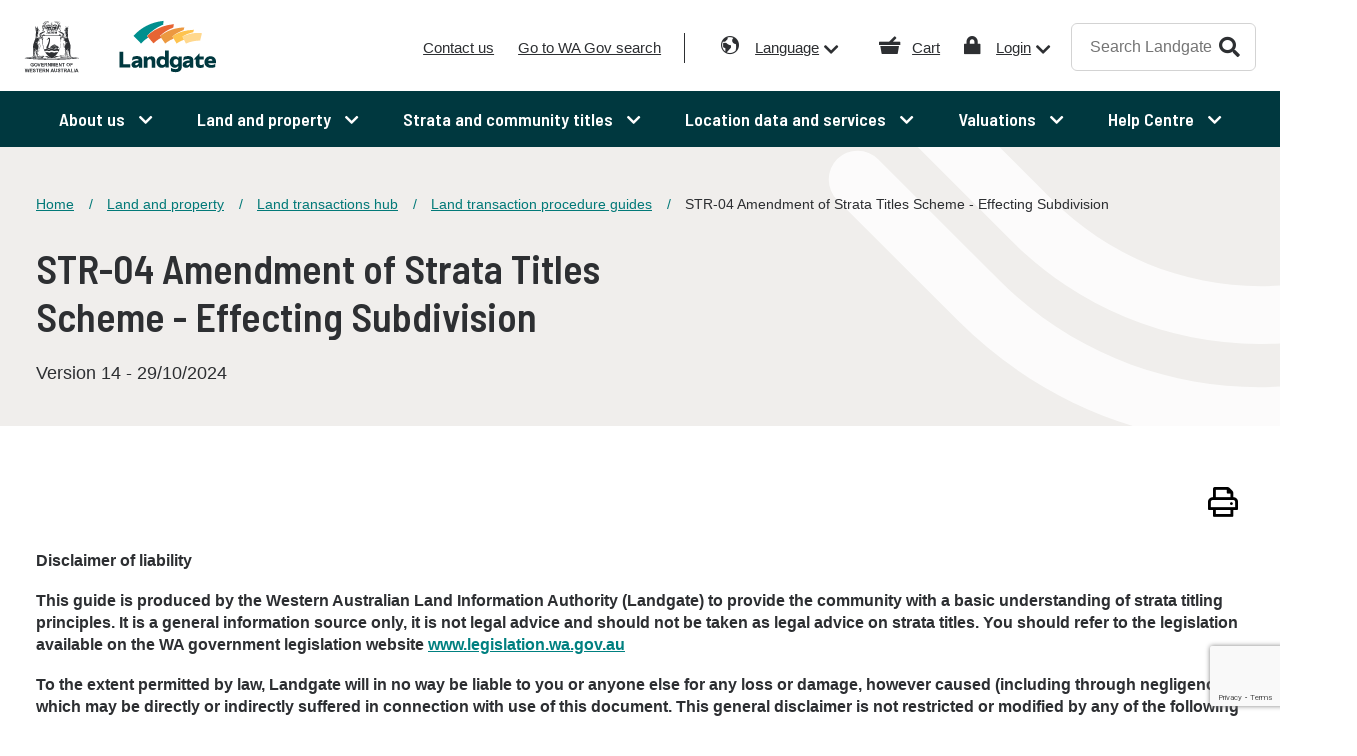

--- FILE ---
content_type: text/html; charset=utf-8
request_url: https://www.landgate.wa.gov.au/land-and-property/land-transactions-hub/land-transaction-policy-and-procedure-guides/strata-titles/amending-a-strata-scheme/str-04-amendment-of-strata-titles-scheme-effecting-subdivision/?highlight=
body_size: 27646
content:

<!DOCTYPE html>
<html lang="en">

<head>
    <!-- Google Tag Manager -->
    <script>
        (function(w,d,s,l,i){w[l]=w[l]||[];w[l].push({'gtm.start':
                new Date().getTime(),event:'gtm.js'});var f=d.getElementsByTagName(s)[0],
                j=d.createElement(s),dl=l!='dataLayer'?'&l='+l:'';j.async=true;j.src=
                'https://www.googletagmanager.com/gtm.js?id='+i+dl;f.parentNode.insertBefore(j,f);
        })(window,document,'script','dataLayer','GTM-MM9NN74');
    </script>
    <!-- End Google Tag Manager -->

    <meta charset="utf-8"/>
    <meta http-equiv="X-UA-Compatible" content="IE=10"/>
    <meta name="viewport" content="width=device-width, initial-scale=1.0"/>

    <title>STR-04 Amendment of Strata Titles Scheme - Effecting Subdivision | Landgate</title>



    <meta name="og:title" property="og:title" content="STR-04 Amendment of Strata Titles Scheme - Effecting Subdivision">
<meta name="og:type" property="og:type" content="article">
<meta name="og:url" property="og:url" content="https://www.landgate.wa.gov.au/land-and-property/land-transactions-hub/land-transaction-policy-and-procedure-guides/strata-titles/amending-a-strata-scheme/str-04-amendment-of-strata-titles-scheme-effecting-subdivision/">
<meta name="og:image" property="og:image" content="https://www.landgate.wa.gov.au/siteassets/images/hero-banner/hero_image_mauds_landing_aerial_coast.jpg">
<meta name="og:locale" property="og:locale" content="en">
<meta name="article:content_type" property="article:content_type" content="Guide">
<meta name="article:category" property="article:category" content="Strata titles">
<meta name="article:category" property="article:category" content="Amending a Strata Scheme">
<meta name="article:published_time" property="article:published_time" content="2023-03-29T09:05:00.000+00:00">
<meta name="article:modified_time" property="article:modified_time" content="2023-03-29T09:05:00.000+00:00">


    <link href="https://www.landgate.wa.gov.au/land-and-property/land-transactions-hub/land-transaction-policy-and-procedure-guides/strata-titles/amending-a-strata-scheme/str-04-amendment-of-strata-titles-scheme-effecting-subdivision/" rel="canonical" />
    
    <link rel="preconnect" href="https://fonts.googleapis.com"/>
    <link rel="preconnect" href="https://fonts.gstatic.com" crossorigin/>
    <link rel="apple-touch-icon" sizes="180x180" href="/LandgateWebsite/core/assets/favicons/apple-touch-icon.png">
    <link rel="icon" type="image/png" sizes="32x32" href="/LandgateWebsite/core/assets/favicons/favicon-32x32.png">
    <link rel="icon" type="image/png" sizes="16x16" href="/LandgateWebsite/core/assets/favicons/favicon-16x16.png">
    <link rel="manifest" href="/LandgateWebsite/core/assets/favicons/site.webmanifest">
    <link rel="mask-icon" href="/LandgateWebsite/core/assets/favicons/safari-pinned-tab.svg" color="#5bbad5">
    <link rel="shortcut icon" href="/LandgateWebsite/core/assets/favicons/favicon.ico">
    <meta name="msapplication-TileColor" content="#da532c">
    <meta name="msapplication-config" content="/LandgateWebsite/core/assets/favicons/browserconfig.xml">
    <meta name="theme-color" content="#ffffff">
    <link href="https://fonts.googleapis.com/css2?family=Barlow+Semi+Condensed:ital,wght@0,600;1,600&display=swap" rel="stylesheet"/>
    <link rel="stylesheet" href="/LandgateWebsite/core/css/main.min.css?v=FUu15d_1_-xjSmvCUZHOeEIFvUAEgBnbnl3h81LbyMg" type="text/css">
    <script src="/LandgateWebsite/core/js/runtime.min.js?v=4AShmMaUdNkrBJ969J_rsZ5pHZh5lQrx9_S4flRutTE" defer></script>
    <script src="/LandgateWebsite/core/js/main.min.js?v=lfQMEe2iT0jQBxo2rDeA4xXuBjP8Nh_LDIMb-n8HjEw" defer></script>

    <link rel='stylesheet' type='text/css' data-f-resource='EPiServerForms.css' href='/Util/EPiServer.Forms/EPiServerForms.css' />
<script>
_iaq = [ ['client', '1d3286ff395b442c8fa457326de21122'], ['track', 'consume'] ]; !function(d,s){var ia=d.createElement(s);ia.async=1,s=d.getElementsByTagName(s)[0],ia.src='//s.apac01.idio.episerver.net/ia.js',s.parentNode.insertBefore(ia,s)}(document,'script');
</script>
<script>
!function(T,l,y){var S=T.location,k="script",D="instrumentationKey",C="ingestionendpoint",I="disableExceptionTracking",E="ai.device.",b="toLowerCase",w="crossOrigin",N="POST",e="appInsightsSDK",t=y.name||"appInsights";(y.name||T[e])&&(T[e]=t);var n=T[t]||function(d){var g=!1,f=!1,m={initialize:!0,queue:[],sv:"5",version:2,config:d};function v(e,t){var n={},a="Browser";return n[E+"id"]=a[b](),n[E+"type"]=a,n["ai.operation.name"]=S&&S.pathname||"_unknown_",n["ai.internal.sdkVersion"]="javascript:snippet_"+(m.sv||m.version),{time:function(){var e=new Date;function t(e){var t=""+e;return 1===t.length&&(t="0"+t),t}return e.getUTCFullYear()+"-"+t(1+e.getUTCMonth())+"-"+t(e.getUTCDate())+"T"+t(e.getUTCHours())+":"+t(e.getUTCMinutes())+":"+t(e.getUTCSeconds())+"."+((e.getUTCMilliseconds()/1e3).toFixed(3)+"").slice(2,5)+"Z"}(),iKey:e,name:"Microsoft.ApplicationInsights."+e.replace(/-/g,"")+"."+t,sampleRate:100,tags:n,data:{baseData:{ver:2}}}}var h=d.url||y.src;if(h){function a(e){var t,n,a,i,r,o,s,c,u,p,l;g=!0,m.queue=[],f||(f=!0,t=h,s=function(){var e={},t=d.connectionString;if(t)for(var n=t.split(";"),a=0;a<n.length;a++){var i=n[a].split("=");2===i.length&&(e[i[0][b]()]=i[1])}if(!e[C]){var r=e.endpointsuffix,o=r?e.location:null;e[C]="https://"+(o?o+".":"")+"dc."+(r||"services.visualstudio.com")}return e}(),c=s[D]||d[D]||"",u=s[C],p=u?u+"/v2/track":d.endpointUrl,(l=[]).push((n="SDK LOAD Failure: Failed to load Application Insights SDK script (See stack for details)",a=t,i=p,(o=(r=v(c,"Exception")).data).baseType="ExceptionData",o.baseData.exceptions=[{typeName:"SDKLoadFailed",message:n.replace(/\./g,"-"),hasFullStack:!1,stack:n+"\nSnippet failed to load ["+a+"] -- Telemetry is disabled\nHelp Link: https://go.microsoft.com/fwlink/?linkid=2128109\nHost: "+(S&&S.pathname||"_unknown_")+"\nEndpoint: "+i,parsedStack:[]}],r)),l.push(function(e,t,n,a){var i=v(c,"Message"),r=i.data;r.baseType="MessageData";var o=r.baseData;return o.message='AI (Internal): 99 message:"'+("SDK LOAD Failure: Failed to load Application Insights SDK script (See stack for details) ("+n+")").replace(/\"/g,"")+'"',o.properties={endpoint:a},i}(0,0,t,p)),function(e,t){if(JSON){var n=T.fetch;if(n&&!y.useXhr)n(t,{method:N,body:JSON.stringify(e),mode:"cors"});else if(XMLHttpRequest){var a=new XMLHttpRequest;a.open(N,t),a.setRequestHeader("Content-type","application/json"),a.send(JSON.stringify(e))}}}(l,p))}function i(e,t){f||setTimeout(function(){!t&&m.core||a()},500)}var e=function(){var n=l.createElement(k);n.src=h;var e=y[w];return!e&&""!==e||"undefined"==n[w]||(n[w]=e),n.onload=i,n.onerror=a,n.onreadystatechange=function(e,t){"loaded"!==n.readyState&&"complete"!==n.readyState||i(0,t)},n}();y.ld<0?l.getElementsByTagName("head")[0].appendChild(e):setTimeout(function(){l.getElementsByTagName(k)[0].parentNode.appendChild(e)},y.ld||0)}try{m.cookie=l.cookie}catch(p){}function t(e){for(;e.length;)!function(t){m[t]=function(){var e=arguments;g||m.queue.push(function(){m[t].apply(m,e)})}}(e.pop())}var n="track",r="TrackPage",o="TrackEvent";t([n+"Event",n+"PageView",n+"Exception",n+"Trace",n+"DependencyData",n+"Metric",n+"PageViewPerformance","start"+r,"stop"+r,"start"+o,"stop"+o,"addTelemetryInitializer","setAuthenticatedUserContext","clearAuthenticatedUserContext","flush"]),m.SeverityLevel={Verbose:0,Information:1,Warning:2,Error:3,Critical:4};var s=(d.extensionConfig||{}).ApplicationInsightsAnalytics||{};if(!0!==d[I]&&!0!==s[I]){var c="onerror";t(["_"+c]);var u=T[c];T[c]=function(e,t,n,a,i){var r=u&&u(e,t,n,a,i);return!0!==r&&m["_"+c]({message:e,url:t,lineNumber:n,columnNumber:a,error:i}),r},d.autoExceptionInstrumented=!0}return m}(y.cfg);function a(){y.onInit&&y.onInit(n)}(T[t]=n).queue&&0===n.queue.length?(n.queue.push(a),n.trackPageView({})):a()}(window,document,{src: "https://js.monitor.azure.com/scripts/b/ai.2.gbl.min.js", crossOrigin: "anonymous", cfg: {instrumentationKey: '999fc9ed-f0a8-4bf2-b748-df9af0192165', disableCookiesUsage: false }});
</script>
<script>
var epi = epi||{}; epi.EPiServer = epi.EPiServer||{}; epi.EPiServer.Forms = epi.EPiServer.Forms||{};
                    epi.EPiServer.Forms.InjectFormOwnJQuery = true;epi.EPiServer.Forms.OriginalJQuery = typeof jQuery !== 'undefined' ? jQuery : undefined;
</script>

</head>

<body class="">
    <!-- Google Tag Manager (noscript) -->
    <noscript><iframe src="https://www.googletagmanager.com/ns.html?id=GTM-MM9NN74 " height="0" width="0" style="display:none;visibility:hidden"></iframe></noscript>
    <!-- End Google Tag Manager (noscript) -->
    <a class="sr-only skip-to-link" href="#content">Skip to main content</a>
    <a class="sr-only skip-to-link" href="#nav">Skip to navigation</a>

    

    

    


<header class="header">
    <div class="header__container">
        <div class="header__logo">
            <a href="/" aria-label="Landgate">
                <img src="/LandgateWebsite/core/assets/logo-lockup-header-white.svg" alt="Landgate" class="header__logo--mobile" />
                <img src="/LandgateWebsite/core/assets/logo-lockup-header.svg" alt="Landgate" class="header__logo--desktop" />
            </a>
        </div>
        <div class="header__utility">
            <nav id="js-header-quicklinks" class="header__quicklinks" role="navigation" aria-label="quick links navigation">
                
<ul>
        <li>
            <a href="/about-us/contact-us/">Contact us</a>
        </li>
        <li>
            <a href="https://www.wa.gov.au/">Go to WA Gov search</a>
        </li>
</ul>
                <ul>
                    <li class="language">
                        <a href="#">Language</a>
                        <div class="header__quicklinks-menu js-header__language-menu">
                            <ul>
                                <li><a href="https://www-landgate-wa-gov-au.translate.goog/?_x_tr_sl=en&_x_tr_tl=zh-CN&_x_tr_hl=en-US&_x_tr_pto=wapp" target="_blank">Chinese</a></li>
                                <li><a href="https://www.landgate.wa.gov.au/" target="_blank">English</a></li>
                                <li><a href="https://www-landgate-wa-gov-au.translate.goog/?_x_tr_sl=auto&_x_tr_tl=de&_x_tr_hl=en-US&_x_tr_pto=wapp" target="_blank">German</a></li>
                                <li><a href="https://www-landgate-wa-gov-au.translate.goog/?_x_tr_sl=auto&_x_tr_tl=fr&_x_tr_hl=en-US&_x_tr_pto=wapp" target="_blank">French</a></li>
                                <li><a href="https://www-landgate-wa-gov-au.translate.goog/?_x_tr_sl=auto&_x_tr_tl=it&_x_tr_hl=en-US&_x_tr_pto=wapp" target="_blank">Italian</a></li>
                                <li><a href="https://www-landgate-wa-gov-au.translate.goog/?_x_tr_sl=auto&_x_tr_tl=ja&_x_tr_hl=en-US&_x_tr_pto=wapp" target="_blank">Japanese</a></li>
                                <li><a href="https://www-landgate-wa-gov-au.translate.goog/?_x_tr_sl=auto&_x_tr_tl=ko&_x_tr_hl=en-US&_x_tr_pto=wapp" target="_blank">Korean</a></li>
                                <li><a href="https://www-landgate-wa-gov-au.translate.goog/?_x_tr_sl=auto&_x_tr_tl=pt&_x_tr_hl=en-US&_x_tr_pto=wapp" target="_blank">Portuguese</a></li>
                                <li><a href="https://www-landgate-wa-gov-au.translate.goog/?_x_tr_sl=auto&_x_tr_tl=ru&_x_tr_hl=en-US&_x_tr_pto=wapp" target="_blank">Russian</a></li>
                                <li><a href="https://www-landgate-wa-gov-au.translate.goog/?_x_tr_sl=auto&_x_tr_tl=es&_x_tr_hl=en-US&_x_tr_pto=wapp" target="_blank">Spanish</a></li>
                                <li><a href="https://www-landgate-wa-gov-au.translate.goog/?_x_tr_sl=auto&_x_tr_tl=vi&_x_tr_hl=en-US&_x_tr_pto=wapp" target="_blank">Vietnamese</a></li>
                            </ul>
                        </div>
                    </li>
                    <li class="cart"><a href="https://mylandgate.app.landgate.wa.gov.au/cart/cart.do"><span>Cart</span></a></li> 
                    <li class="login">
                        <a href="#">Login</a>
                        <div class="header__quicklinks-menu js-header__quicklinks-menu">
                            <ul>
                                        <li><a href="https://sign-on.app.landgate.wa.gov.au/idp/startSSO.ping?PartnerSpId=MLG_SAML" target="_blank"><span>MyLandgate</span></a></li>
                                        <li><a href="/land-and-property/land-transactions-hub/land-transaction-forms/land-titling-and-search-forms/" target="_top"><span>E-Forms</span></a></li>
                                        <li><a href="https://land-enquiry.app.landgate.wa.gov.au/" target="_blank"><span>Land Enquiry Services</span></a></li>
                                        <li><a href="https://rms.landgate.wa.gov.au/NTR.App.Requisition/wa/" target="_blank"><span>Requisition Portal</span></a></li>
                            </ul>
                        </div>
                    </li>
                </ul>
            </nav>
            <div class="header__search">
                <form method="get" action="/search-page/">
                    <label for="headerSearchBox" class="header__search-label sr-only">Search Landgate</label>
                    <input id="headerSearchBox" name="q" type="text" placeholder="Search Landgate" class="header__search-input" />
                    <button class="header__search-btn btn--search" type="submit">
                        Search
                    </button>
                </form>
            </div>
        </div>
        <button type="button" id="js-nav-toggle" class="nav__toggle" data-toggle="collapse" data-target="#nav"
                aria-expanded="false">
            <span class="icon-bar">Nav toggle</span>
            <span class="icon-bar">Nav toggle</span>
        </button>
        <button type="button" id="js-search-toggle" class="search__toggle btn--search" data-target=".header__search"
                aria-expanded="false" aria-label="Search"><span class="sr-only">Search</span></button>
    </div>
    <nav id="nav" class="header__nav nav js-nav" role="navigation" aria-label="main navigation">
    <ul class="nav__sub-nav--level-1" role="menubar">
                <li class="nav__has-subnav js-nav__toggle--megamenu" role="menuitem" tabindex="0">
                    About us
                    
                        <div role="menu" id="menu-item-1e203413-f1c9-4055-a004-b5de56c69207-sub" class="nav__mega-menu ">
                            <div class="nav__mega-menu-container">
                                <div class="nav__sub-nav js-nav__sub-nav">
                                    <button class="nav__btn-close js-nav__btn-close"><span class="sr-only">Close mega menu</span></button>
                                    <button class="nav__btn-back js-nav__btn-back">Return to previous menu</button>
                                    <div class="nav__section-title"><a href="/about-us/" class="" role="menuitem" aria-haspopup="true" aria-expanded="false">About us</a></div>
                                    <ul class="nav__sub-nav--level-2">
                                                <li>
                                                       <button class="nav__sub-nav-toggle js-nav__sub-nav-toggle">Our organisation</button>
                                                        <div class="nav__sub-nav-inner">
                                                            <div class="nav__btn-back js-nav__btn-back">Return to about us menu</div>
                                                            <div class="nav__section-title"><a href="/about-us/our-organisation/">Our organisation</a></div>
                                                            <ul class="nav__sub-nav--level-3">
                                                                        <li>
                                                                        
                                                                                <a href="/about-us/our-organisation/what-we-do/">What we do</a>
                                                                        </li>
                                                                        <li>
                                                                        
                                                                                <a href="/about-us/our-organisation/our-leadership/">Our leadership</a>
                                                                        </li>
                                                                        <li>
                                                                        
                                                                                <a href="/about-us/our-organisation/our-customers/">Our customers</a>
                                                                        </li>
                                                                        <li>
                                                                        
                                                                                <button class="nav__sub-nav-toggle js-nav__sub-nav-toggle">Our legislated role</button>
                                                                                <div class="nav__sub-nav-inner">
                                                                                    <div class="nav__btn-back js-nav__btn-back">Return to our organisation menu</div>
                                                                                    <div class="nav__section-title"><a href="/about-us/our-organisation/our-legislated-role/">Our legislated role</a></div>
                                                                                    <ul class="nav__sub-nav--level-4">
                                                                                                <li><a href="/about-us/our-organisation/our-legislated-role/changes-to-the-transfer-of-land-act-1893/">Changes to the WA Transfer of Land Act</a></li>
                                                                                                <li><a href="/strata-and-community-titles/strata-titles/strata-law-and-reform/">Strata law and reform</a></li>
                                                                                    </ul>
                                                                                </div>
                                                                        </li>
                                                                        <li>
                                                                        
                                                                                <a href="/about-us/our-organisation/our-reconciliation-journey/">Our reconciliation journey</a>
                                                                        </li>
                                                                        <li>
                                                                        
                                                                                <a href="/about-us/our-organisation/white-ribbon-accreditation/">White Ribbon accreditation</a>
                                                                        </li>
                                                            </ul>
                                                        </div>
                                                </li>
                                                <li>
                                                        <a href="/about-us/customer-news-and-media/">Customer news and media</a>
                                                </li>
                                                <li>
                                                       <button class="nav__sub-nav-toggle js-nav__sub-nav-toggle">Careers with us</button>
                                                        <div class="nav__sub-nav-inner">
                                                            <div class="nav__btn-back js-nav__btn-back">Return to about us menu</div>
                                                            <div class="nav__section-title"><a href="/about-us/careers-with-us/">Careers with us</a></div>
                                                            <ul class="nav__sub-nav--level-3">
                                                                        <li>
                                                                        
                                                                                <a href="/about-us/careers-with-us/current-vacancies/">Current vacancies</a>
                                                                        </li>
                                                                        <li>
                                                                        
                                                                                <a href="/about-us/careers-with-us/why-work-with-us/">Why work with us</a>
                                                                        </li>
                                                                        <li>
                                                                        
                                                                                <a href="/about-us/careers-with-us/graduates-pathways/">Graduates and entry level pathways</a>
                                                                        </li>
                                                                        <li>
                                                                        
                                                                                <a href="/about-us/careers-with-us/meet-our-people/">Meet our people</a>
                                                                        </li>
                                                            </ul>
                                                        </div>
                                                </li>
                                                <li>
                                                        <a href="/about-us/strategic-plans-and-annual-reports/">Strategic plans and annual reports</a>
                                                </li>
                                                <li>
                                                       <button class="nav__sub-nav-toggle js-nav__sub-nav-toggle">Contact us</button>
                                                        <div class="nav__sub-nav-inner">
                                                            <div class="nav__btn-back js-nav__btn-back">Return to about us menu</div>
                                                            <div class="nav__section-title"><a href="/about-us/contact-us/">Contact us</a></div>
                                                            <ul class="nav__sub-nav--level-3">
                                                                        <li>
                                                                        
                                                                                <a href="/about-us/contact-us/feedback/">Feedback</a>
                                                                        </li>
                                                                        <li>
                                                                        
                                                                                <a href="/customer-refund-request/">Customer refund request</a>
                                                                        </li>
                                                                        <li>
                                                                        
                                                                                <a href="/about-us/contact-us/freedom-of-information/">Freedom of information</a>
                                                                        </li>
                                                                        <li>
                                                                        
                                                                                <a href="/about-us/contact-us/public-interest-disclosure/">Public interest disclosure</a>
                                                                        </li>
                                                            </ul>
                                                        </div>
                                                </li>
                                    </ul>
                                </div>
                            </div>
                        </div>
                </li>
                <li class="nav__has-subnav js-nav__toggle--megamenu" role="menuitem" tabindex="0">
                    Land and property
                    
                        <div role="menu" id="menu-item-0200bf2c-f716-4ead-88df-b6306b100e49-sub" class="nav__mega-menu ">
                            <div class="nav__mega-menu-container">
                                <div class="nav__sub-nav js-nav__sub-nav">
                                    <button class="nav__btn-close js-nav__btn-close"><span class="sr-only">Close mega menu</span></button>
                                    <button class="nav__btn-back js-nav__btn-back">Return to previous menu</button>
                                    <div class="nav__section-title"><a href="/land-and-property/" class="" role="menuitem" aria-haspopup="true" aria-expanded="false">Land and property</a></div>
                                    <ul class="nav__sub-nav--level-2">
                                                <li>
                                                       <button class="nav__sub-nav-toggle js-nav__sub-nav-toggle">Property ownership</button>
                                                        <div class="nav__sub-nav-inner">
                                                            <div class="nav__btn-back js-nav__btn-back">Return to land and property menu</div>
                                                            <div class="nav__section-title"><a href="/land-and-property/property-ownership/">Property ownership</a></div>
                                                            <ul class="nav__sub-nav--level-3">
                                                                        <li>
                                                                        
                                                                                <a href="/land-and-property/property-ownership/buying-and-selling-property/">Buying and selling property</a>
                                                                        </li>
                                                                        <li>
                                                                        
                                                                                <button class="nav__sub-nav-toggle js-nav__sub-nav-toggle">Certificates of title</button>
                                                                                <div class="nav__sub-nav-inner">
                                                                                    <div class="nav__btn-back js-nav__btn-back">Return to property ownership menu</div>
                                                                                    <div class="nav__section-title"><a href="/land-and-property/property-ownership/about-certificates-of-title/">Certificates of title</a></div>
                                                                                    <ul class="nav__sub-nav--level-4">
                                                                                                <li><a href="/land-and-property/property-ownership/about-certificates-of-title/certificate-of-title/">Order a Certificate of Title</a></li>
                                                                                                <li><a href="/land-and-property/property-ownership/about-certificates-of-title/current-ownership-name-search-report/">Current ownership name search report</a></li>
                                                                                                <li><a href="/land-and-property/property-ownership/about-certificates-of-title/notifyme/">NotifyMe</a></li>
                                                                                                <li><a href="/land-and-property/property-ownership/about-certificates-of-title/associated-title-documents/">Associated title documents</a></li>
                                                                                    </ul>
                                                                                </div>
                                                                        </li>
                                                                        <li>
                                                                        
                                                                                <a href="/land-and-property/property-ownership/survey-plans-and-documents/">Survey plans and documents</a>
                                                                        </li>
                                                                        <li>
                                                                        
                                                                                <a href="/land-and-property/property-ownership/property-reporting-online/">Property reporting online</a>
                                                                        </li>
                                                                        <li>
                                                                        
                                                                                <button class="nav__sub-nav-toggle js-nav__sub-nav-toggle">Property sales and trends</button>
                                                                                <div class="nav__sub-nav-inner">
                                                                                    <div class="nav__btn-back js-nav__btn-back">Return to property ownership menu</div>
                                                                                    <div class="nav__section-title"><a href="/land-and-property/property-ownership/property-sales-and-trends/">Property sales and trends</a></div>
                                                                                    <ul class="nav__sub-nav--level-4">
                                                                                                <li><a href="/land-and-property/property-ownership/property-sales-and-trends/property-sales-reports/">Property sales reports</a></li>
                                                                                                <li><a href="/land-and-property/property-ownership/property-sales-and-trends/grv-and-uv-statistics/">GRV and UV statistics</a></li>
                                                                                                <li><a href="/land-and-property/property-ownership/property-sales-and-trends/top-weekly-sales/">Top weekly sales</a></li>
                                                                                    </ul>
                                                                                </div>
                                                                        </li>
                                                                        <li>
                                                                        
                                                                                <button class="nav__sub-nav-toggle js-nav__sub-nav-toggle">Property interest report</button>
                                                                                <div class="nav__sub-nav-inner">
                                                                                    <div class="nav__btn-back js-nav__btn-back">Return to property ownership menu</div>
                                                                                    <div class="nav__section-title"><a href="/land-and-property/property-ownership/property-interest-report/">Property interest report</a></div>
                                                                                    <ul class="nav__sub-nav--level-4">
                                                                                                <li><a href="/land-and-property/property-ownership/property-interest-report/interest-dictionary/">Interest dictionary</a></li>
                                                                                    </ul>
                                                                                </div>
                                                                        </li>
                                                                        <li>
                                                                        
                                                                                <a href="/land-and-property/property-ownership/verify-an-address/">Verify an address</a>
                                                                        </li>
                                                                        <li>
                                                                        
                                                                                <a href="/land-and-property/property-ownership/certification-of-original-documents/">Certification of original documents</a>
                                                                        </li>
                                                                        <li>
                                                                        
                                                                                <button class="nav__sub-nav-toggle js-nav__sub-nav-toggle">Fraud prevention</button>
                                                                                <div class="nav__sub-nav-inner">
                                                                                    <div class="nav__btn-back js-nav__btn-back">Return to property ownership menu</div>
                                                                                    <div class="nav__section-title"><a href="/land-and-property/property-ownership/fraud-prevention/">Fraud prevention</a></div>
                                                                                    <ul class="nav__sub-nav--level-4">
                                                                                                <li><a href="/land-and-property/property-ownership/fraud-prevention/titlewatch/">TitleWatch</a></li>
                                                                                                <li><a href="/land-and-property/property-ownership/fraud-prevention/landowners-caveat/">Landowners caveat</a></li>
                                                                                                <li><a href="/land-and-property/property-ownership/fraud-prevention/verification-of-identity/">Verification of identity</a></li>
                                                                                    </ul>
                                                                                </div>
                                                                        </li>
                                                                        <li>
                                                                        
                                                                                <a href="/land-and-property/property-ownership/natural-disaster-recovery-support/">Natural disaster recovery support</a>
                                                                        </li>
                                                                        <li>
                                                                        
                                                                                <a href="/land-and-property/property-ownership/historical-records/">Historical records</a>
                                                                        </li>
                                                            </ul>
                                                        </div>
                                                </li>
                                                <li>
                                                       <button class="nav__sub-nav-toggle js-nav__sub-nav-toggle">Land transactions hub</button>
                                                        <div class="nav__sub-nav-inner">
                                                            <div class="nav__btn-back js-nav__btn-back">Return to land and property menu</div>
                                                            <div class="nav__section-title"><a href="/land-and-property/land-transactions-hub/">Land transactions hub</a></div>
                                                            <ul class="nav__sub-nav--level-3">
                                                                        <li>
                                                                        
                                                                                <a href="/land-and-property/land-transactions-hub/lodgement-turnaround-times/">Lodgement turnaround times</a>
                                                                        </li>
                                                                        <li>
                                                                        
                                                                                <button class="nav__sub-nav-toggle js-nav__sub-nav-toggle">Land transaction procedure guides</button>
                                                                                <div class="nav__sub-nav-inner">
                                                                                    <div class="nav__btn-back js-nav__btn-back">Return to land transactions hub menu</div>
                                                                                    <div class="nav__section-title"><a href="/land-and-property/land-transactions-hub/land-transaction-policy-and-procedure-guides/">Land transaction procedure guides</a></div>
                                                                                    <ul class="nav__sub-nav--level-4">
                                                                                                <li><a href="/land-and-property/land-transactions-hub/land-transaction-policy-and-procedure-guides/?tab=tab-d56fc833c5b84ad5ac23a1f46297205b">Land titles</a></li>
                                                                                                <li><a href="/land-and-property/land-transactions-hub/land-transaction-policy-and-procedure-guides/?tab=tab-1a61cd2390be4a19bb903105e6ea1fc8">Strata titles</a></li>
                                                                                                <li><a href="/land-and-property/land-transactions-hub/land-transaction-policy-and-procedure-guides/?tab=tab-8e8a7b4c027b4d6e94d02927917d37e6">Community titles</a></li>
                                                                                                <li><a href="/land-and-property/land-transactions-hub/land-transaction-policy-and-procedure-guides/?tab=tab-49a6ca6210584431b1f65d7c6b721a06">Survey and plan</a></li>
                                                                                    </ul>
                                                                                </div>
                                                                        </li>
                                                                        <li>
                                                                        
                                                                                <a href="/land-and-property/land-transactions-hub/how-to-make-changes-to-a-title/">How to make changes to a title</a>
                                                                        </li>
                                                                        <li>
                                                                        
                                                                                <button class="nav__sub-nav-toggle js-nav__sub-nav-toggle">Land transaction forms</button>
                                                                                <div class="nav__sub-nav-inner">
                                                                                    <div class="nav__btn-back js-nav__btn-back">Return to land transactions hub menu</div>
                                                                                    <div class="nav__section-title"><a href="/land-and-property/land-transactions-hub/land-transaction-forms/">Land transaction forms</a></div>
                                                                                    <ul class="nav__sub-nav--level-4">
                                                                                                <li><a href="/land-and-property/land-transactions-hub/land-transaction-forms/land-titling-and-search-forms/">Land titling and search forms</a></li>
                                                                                                <li><a href="/land-and-property/land-transactions-hub/land-transaction-forms/strata-title-forms/">Strata titles forms</a></li>
                                                                                                <li><a href="/land-and-property/land-transactions-hub/land-transaction-forms/community-titles-forms/">Community titles forms</a></li>
                                                                                    </ul>
                                                                                </div>
                                                                        </li>
                                                                        <li>
                                                                        
                                                                                <a href="/land-and-property/land-transactions-hub/land-transaction-fees/">Land transaction fees</a>
                                                                        </li>
                                                                        <li>
                                                                        
                                                                                <a href="/land-and-property/land-transactions-hub/requisition-portal/" target="_blank">Requisition Portal</a>
                                                                        </li>
                                                                        <li>
                                                                        
                                                                                <a href="/land-and-property/land-transactions-hub/dealing-progress-tracker/" target="_blank">Dealing Progress Tracker</a>
                                                                        </li>
                                                                        <li>
                                                                        
                                                                                <a href="/land-and-property/land-transactions-hub/transfer-lodgement-fee-calculator/">Transfer Lodgement Fee Calculator</a>
                                                                        </li>
                                                            </ul>
                                                        </div>
                                                </li>
                                                <li>
                                                       <button class="nav__sub-nav-toggle js-nav__sub-nav-toggle">Electronic conveyancing</button>
                                                        <div class="nav__sub-nav-inner">
                                                            <div class="nav__btn-back js-nav__btn-back">Return to land and property menu</div>
                                                            <div class="nav__section-title"><a href="/land-and-property/electronic-conveyancing/">Electronic conveyancing</a></div>
                                                            <ul class="nav__sub-nav--level-3">
                                                                        <li>
                                                                        
                                                                                <a href="/land-and-property/electronic-conveyancing/latest-news-on-electronic-conveyancing/">Latest news on Electronic Conveyancing</a>
                                                                        </li>
                                                                        <li>
                                                                        
                                                                                <a href="/land-and-property/electronic-conveyancing/interoperability/">Interoperability</a>
                                                                        </li>
                                                                        <li>
                                                                        
                                                                                <a href="/land-and-property/electronic-conveyancing/subscriber-compliance/">Subscriber compliance</a>
                                                                        </li>
                                                                        <li>
                                                                        
                                                                                <a href="/land-and-property/electronic-conveyancing/wa-operating-requirements/">WA Operating Requirements</a>
                                                                        </li>
                                                                        <li>
                                                                        
                                                                                <a href="/land-and-property/electronic-conveyancing/wa-participation-rules/">WA Participation Rules</a>
                                                                        </li>
                                                                        <li>
                                                                        
                                                                                <a href="/land-and-property/electronic-conveyancing/e-conveyancing-toolkit/" target="_blank">E-conveyancing toolkit and FAQs</a>
                                                                        </li>
                                                            </ul>
                                                        </div>
                                                </li>
                                                <li>
                                                        <a href="/location-data-and-services/surveying/">Surveying</a>
                                                </li>
                                                <li>
                                                       <button class="nav__sub-nav-toggle js-nav__sub-nav-toggle">Land and property reforms</button>
                                                        <div class="nav__sub-nav-inner">
                                                            <div class="nav__btn-back js-nav__btn-back">Return to land and property menu</div>
                                                            <div class="nav__section-title"><a href="/land-and-property/land-and-property-reforms/" target="_blank">Land and property reforms</a></div>
                                                            <ul class="nav__sub-nav--level-3">
                                                                        <li>
                                                                        
                                                                                <a href="/land-and-property/land-and-property-reforms/changes-to-electronic-conveyancing-national-law/" target="_blank">Changes to Electronic Conveyancing National Law</a>
                                                                        </li>
                                                                        <li>
                                                                        
                                                                                <a href="/land-and-property/land-and-property-reforms/electronic-mortgages-and-other-documents/" target="_blank">Electronic mortgages and other documents</a>
                                                                        </li>
                                                                        <li>
                                                                        
                                                                                <a href="/about-us/our-organisation/our-legislated-role/changes-to-the-transfer-of-land-act-1893/" target="_blank">Changes to the Transfer of Land Act</a>
                                                                        </li>
                                                                        <li>
                                                                        
                                                                                <a href="/strata-and-community-titles/strata-titles/strata-law-and-reform/" target="_blank">Strata law and reform</a>
                                                                        </li>
                                                            </ul>
                                                        </div>
                                                </li>
                                    </ul>
                                </div>
                            </div>
                        </div>
                </li>
                <li class="nav__has-subnav js-nav__toggle--megamenu" role="menuitem" tabindex="0">
                    Strata and community titles
                    
                        <div role="menu" id="menu-item-b11470f9-f485-4038-8325-28613ffed93c-sub" class="nav__mega-menu ">
                            <div class="nav__mega-menu-container">
                                <div class="nav__sub-nav js-nav__sub-nav">
                                    <button class="nav__btn-close js-nav__btn-close"><span class="sr-only">Close mega menu</span></button>
                                    <button class="nav__btn-back js-nav__btn-back">Return to previous menu</button>
                                    <div class="nav__section-title"><a href="/strata-and-community-titles/" class="" role="menuitem" aria-haspopup="true" aria-expanded="false">Strata and community titles</a></div>
                                    <ul class="nav__sub-nav--level-2">
                                                <li>
                                                       <button class="nav__sub-nav-toggle js-nav__sub-nav-toggle">Strata titles</button>
                                                        <div class="nav__sub-nav-inner">
                                                            <div class="nav__btn-back js-nav__btn-back">Return to strata and community titles menu</div>
                                                            <div class="nav__section-title"><a href="/strata-and-community-titles/strata-titles/">Strata titles</a></div>
                                                            <ul class="nav__sub-nav--level-3">
                                                                        <li>
                                                                        
                                                                                <button class="nav__sub-nav-toggle js-nav__sub-nav-toggle">Learn about strata</button>
                                                                                <div class="nav__sub-nav-inner">
                                                                                    <div class="nav__btn-back js-nav__btn-back">Return to strata titles menu</div>
                                                                                    <div class="nav__section-title"><a href="/strata-and-community-titles/strata-titles/learn-about-strata/">Learn about strata</a></div>
                                                                                    <ul class="nav__sub-nav--level-4">
                                                                                                <li><a href="/strata-and-community-titles/strata-titles/learn-about-strata/strata-in-wa/">Strata in WA</a></li>
                                                                                                <li><a href="/strata-and-community-titles/strata-titles/learn-about-strata/strata-information-guides/">Strata information guides</a></li>
                                                                                                <li><a href="/strata-and-community-titles/strata-titles/learn-about-strata/resources-for-strata-owners/">Resources for strata owners</a></li>
                                                                                                <li><a href="/strata-and-community-titles/strata-titles/learn-about-strata/resources-for-strata-companies/">Resources for strata companies</a></li>
                                                                                                <li><a href="/strata-and-community-titles/strata-titles/learn-about-strata/resources-for-strata-buyers/">Resources for strata buyers</a></li>
                                                                                                <li><a href="/strata-and-community-titles/strata-titles/learn-about-strata/resources-for-strata-sellers/">Resources for strata sellers</a></li>
                                                                                                <li><a href="/strata-and-community-titles/strata-titles/learn-about-strata/resources-for-strata-managers/">Resources for strata managers</a></li>
                                                                                                <li><a href="/strata-and-community-titles/strata-titles/learn-about-strata/resources-for-strata-tenants/">Resources for strata tenants</a></li>
                                                                                    </ul>
                                                                                </div>
                                                                        </li>
                                                                        <li>
                                                                        
                                                                                <a href="/strata-and-community-titles/strata-titles/strata-support-services/">Strata support services</a>
                                                                        </li>
                                                                        <li>
                                                                        
                                                                                <button class="nav__sub-nav-toggle js-nav__sub-nav-toggle">Strata transactions hub</button>
                                                                                <div class="nav__sub-nav-inner">
                                                                                    <div class="nav__btn-back js-nav__btn-back">Return to strata titles menu</div>
                                                                                    <div class="nav__section-title"><a href="/strata-and-community-titles/strata-titles/strata-transactions-hub/">Strata transactions hub</a></div>
                                                                                    <ul class="nav__sub-nav--level-4">
                                                                                                <li><a href="/land-and-property/land-transactions-hub/land-transaction-forms/strata-title-forms/">Strata titles forms</a></li>
                                                                                                <li><a href="/strata-and-community-titles/strata-titles/strata-transactions-hub/which-strata-form-do-i-need/">Which strata form do I need?</a></li>
                                                                                                <li><a href="/strata-and-community-titles/strata-titles/learn-about-strata/strata-information-guides/">Strata information guides</a></li>
                                                                                                <li><a href="/land-and-property/land-transactions-hub/land-transaction-fees/">Land transaction fees</a></li>
                                                                                                <li><a href="/land-and-property/land-transactions-hub/land-transaction-policy-and-procedure-guides/?tab=tab-1a61cd2390be4a19bb903105e6ea1fc8">Strata titles policy and procedure guides</a></li>
                                                                                    </ul>
                                                                                </div>
                                                                        </li>
                                                                        <li>
                                                                        
                                                                                <button class="nav__sub-nav-toggle js-nav__sub-nav-toggle">Strata law and reform</button>
                                                                                <div class="nav__sub-nav-inner">
                                                                                    <div class="nav__btn-back js-nav__btn-back">Return to strata titles menu</div>
                                                                                    <div class="nav__section-title"><a href="/strata-and-community-titles/strata-titles/strata-law-and-reform/">Strata law and reform</a></div>
                                                                                    <ul class="nav__sub-nav--level-4">
                                                                                                <li><a href="/strata-and-community-titles/strata-titles/strata-law-and-reform/five-year-review-of-was-strata-law/">Five year review of WA&#x27;s strata law</a></li>
                                                                                                <li><a href="/strata-and-community-titles/strata-titles/strata-law-and-reform/strata-management-education-changes/">Strata management education changes</a></li>
                                                                                                <li><a href="/about-us/customer-news-and-media/news-and-media-articles/2023/10/cib-420-new-definition-of-financial-year-for-strata-companies/" target="_blank">New definition of financial year for strata companies</a></li>
                                                                                                <li><a href="/strata-and-community-titles/strata-titles/strata-law-and-reform/2020-strata-reform/">2020 strata reform</a></li>
                                                                                                <li><a href="/strata-and-community-titles/strata-titles/learn-about-strata/resources-for-strata-managers/strata-manager-annual-returns/">Strata manager annual returns</a></li>
                                                                                    </ul>
                                                                                </div>
                                                                        </li>
                                                            </ul>
                                                        </div>
                                                </li>
                                                <li>
                                                       <button class="nav__sub-nav-toggle js-nav__sub-nav-toggle">Community titles</button>
                                                        <div class="nav__sub-nav-inner">
                                                            <div class="nav__btn-back js-nav__btn-back">Return to strata and community titles menu</div>
                                                            <div class="nav__section-title"><a href="/strata-and-community-titles/community-titles/">Community titles</a></div>
                                                            <ul class="nav__sub-nav--level-3">
                                                                        <li>
                                                                        
                                                                                <button class="nav__sub-nav-toggle js-nav__sub-nav-toggle">Learn about community titles</button>
                                                                                <div class="nav__sub-nav-inner">
                                                                                    <div class="nav__btn-back js-nav__btn-back">Return to community titles menu</div>
                                                                                    <div class="nav__section-title"><a href="/strata-and-community-titles/community-titles/learn-about-community-titles/">Learn about community titles</a></div>
                                                                                    <ul class="nav__sub-nav--level-4">
                                                                                                <li><a href="/strata-and-community-titles/community-titles/learn-about-community-titles/community-titles-in-wa/">Community titles in WA</a></li>
                                                                                                <li><a href="/strata-and-community-titles/community-titles/learn-about-community-titles/creating-a-community-scheme/">Creating a scheme</a></li>
                                                                                                <li><a href="/strata-and-community-titles/community-titles/learn-about-community-titles/how-community-corporations-work/">How community corporations work</a></li>
                                                                                                <li><a href="/strata-and-community-titles/community-titles/learn-about-community-titles/managing-a-community-scheme/">Managing a scheme</a></li>
                                                                                                <li><a href="/strata-and-community-titles/community-titles/learn-about-community-titles/buying-and-selling-a-lot/">Buying/selling a lot</a></li>
                                                                                                <li><a href="/strata-and-community-titles/community-titles/learn-about-community-titles/community-titles-support-and-resources/">Community titles support and resources</a></li>
                                                                                    </ul>
                                                                                </div>
                                                                        </li>
                                                                        <li>
                                                                        
                                                                                <button class="nav__sub-nav-toggle js-nav__sub-nav-toggle">Community titles transactions hub</button>
                                                                                <div class="nav__sub-nav-inner">
                                                                                    <div class="nav__btn-back js-nav__btn-back">Return to community titles menu</div>
                                                                                    <div class="nav__section-title"><a href="/strata-and-community-titles/community-titles/community-titles-transactions-hub/">Community titles transactions hub</a></div>
                                                                                    <ul class="nav__sub-nav--level-4">
                                                                                                <li><a href="/land-and-property/land-transactions-hub/land-transaction-forms/community-titles-forms/">Community titles forms</a></li>
                                                                                                <li><a href="/strata-and-community-titles/community-titles/community-titles-transactions-hub/which-community-titles-form-do-i-need/">Which community titles form do I need?</a></li>
                                                                                                <li><a href="/land-and-property/land-transactions-hub/land-transaction-policy-and-procedure-guides/?tab=tab-8e8a7b4c027b4d6e94d02927917d37e6">Community titles policy and procedure guides</a></li>
                                                                                                <li><a href="/land-and-property/land-transactions-hub/land-transaction-fees/">Land transaction fees</a></li>
                                                                                    </ul>
                                                                                </div>
                                                                        </li>
                                                            </ul>
                                                        </div>
                                                </li>
                                                <li>
                                                        <a href="/strata-and-community-titles/leasehold-strata/">Leasehold strata</a>
                                                </li>
                                    </ul>
                                </div>
                            </div>
                        </div>
                </li>
                <li class="nav__has-subnav js-nav__toggle--megamenu" role="menuitem" tabindex="0">
                    Location data and services
                    
                        <div role="menu" id="menu-item-0bc4661c-fe1c-4203-bbc9-b5b824e2d147-sub" class="nav__mega-menu ">
                            <div class="nav__mega-menu-container">
                                <div class="nav__sub-nav js-nav__sub-nav">
                                    <button class="nav__btn-close js-nav__btn-close"><span class="sr-only">Close mega menu</span></button>
                                    <button class="nav__btn-back js-nav__btn-back">Return to previous menu</button>
                                    <div class="nav__section-title"><a href="/location-data-and-services/" class="" role="menuitem" aria-haspopup="true" aria-expanded="false">Location data and services</a></div>
                                    <ul class="nav__sub-nav--level-2">
                                                <li>
                                                       <button class="nav__sub-nav-toggle js-nav__sub-nav-toggle">Maps</button>
                                                        <div class="nav__sub-nav-inner">
                                                            <div class="nav__btn-back js-nav__btn-back">Return to location data and services menu</div>
                                                            <div class="nav__section-title"><a href="/location-data-and-services/maps/">Maps</a></div>
                                                            <ul class="nav__sub-nav--level-3">
                                                                        <li>
                                                                        
                                                                                <button class="nav__sub-nav-toggle js-nav__sub-nav-toggle">Online maps</button>
                                                                                <div class="nav__sub-nav-inner">
                                                                                    <div class="nav__btn-back js-nav__btn-back">Return to maps menu</div>
                                                                                    <div class="nav__section-title"><a href="/location-data-and-services/maps/online-maps/">Online maps</a></div>
                                                                                    <ul class="nav__sub-nav--level-4">
                                                                                                <li><a href="/location-data-and-services/maps/online-maps/map-viewer-plus/">Map Viewer Plus</a></li>
                                                                                                <li><a href="/location-data-and-services/maps/online-maps/landinfo-wa/">LandInfo WA</a></li>
                                                                                                <li><a href="/location-data-and-services/maps/online-maps/locate/">Locate</a></li>
                                                                                    </ul>
                                                                                </div>
                                                                        </li>
                                                                        <li>
                                                                        
                                                                                <a href="/location-data-and-services/maps/native-title-services/">Native title services</a>
                                                                        </li>
                                                                        <li>
                                                                        
                                                                                <a href="/location-data-and-services/maps/topographic-maps/">Topographic maps</a>
                                                                        </li>
                                                            </ul>
                                                        </div>
                                                </li>
                                                <li>
                                                       <button class="nav__sub-nav-toggle js-nav__sub-nav-toggle">Imagery</button>
                                                        <div class="nav__sub-nav-inner">
                                                            <div class="nav__btn-back js-nav__btn-back">Return to location data and services menu</div>
                                                            <div class="nav__section-title"><a href="/location-data-and-services/imagery/">Imagery</a></div>
                                                            <ul class="nav__sub-nav--level-3">
                                                                        <li>
                                                                        
                                                                                <a href="/location-data-and-services/imagery/satellite-imagery/">Satellite imagery</a>
                                                                        </li>
                                                                        <li>
                                                                        
                                                                                <button class="nav__sub-nav-toggle js-nav__sub-nav-toggle">Aerial imagery</button>
                                                                                <div class="nav__sub-nav-inner">
                                                                                    <div class="nav__btn-back js-nav__btn-back">Return to imagery menu</div>
                                                                                    <div class="nav__section-title"><a href="/location-data-and-services/imagery/aerial-imagery/">Aerial imagery</a></div>
                                                                                    <ul class="nav__sub-nav--level-4">
                                                                                                <li><a href="/location-data-and-services/imagery/aerial-imagery/custom-aerial-imagery-extracts/">Custom aerial imagery extracts</a></li>
                                                                                                <li><a href="/location-data-and-services/imagery/aerial-imagery/historical-imagery-scans-and-enlargements/">Historical imagery scans and enlargements</a></li>
                                                                                    </ul>
                                                                                </div>
                                                                        </li>
                                                            </ul>
                                                        </div>
                                                </li>
                                                <li>
                                                       <button class="nav__sub-nav-toggle js-nav__sub-nav-toggle">Discovering Landgate data</button>
                                                        <div class="nav__sub-nav-inner">
                                                            <div class="nav__btn-back js-nav__btn-back">Return to location data and services menu</div>
                                                            <div class="nav__section-title"><a href="/location-data-and-services/discovering-landgate-data/">Discovering Landgate data</a></div>
                                                            <ul class="nav__sub-nav--level-3">
                                                                        <li>
                                                                        
                                                                                <button class="nav__sub-nav-toggle js-nav__sub-nav-toggle">Licensing</button>
                                                                                <div class="nav__sub-nav-inner">
                                                                                    <div class="nav__btn-back js-nav__btn-back">Return to discovering landgate data menu</div>
                                                                                    <div class="nav__section-title"><a href="/location-data-and-services/discovering-landgate-data/licensing/">Licensing</a></div>
                                                                                    <ul class="nav__sub-nav--level-4">
                                                                                                <li><a href="/location-data-and-services/discovering-landgate-data/licensing/product-on-sellers/">Product onsellers</a></li>
                                                                                    </ul>
                                                                                </div>
                                                                        </li>
                                                                        <li>
                                                                        
                                                                                <a href="/location-data-and-services/discovering-landgate-data/administrative-boundary-data/">Administrative boundary data</a>
                                                                        </li>
                                                                        <li>
                                                                        
                                                                                <a href="/location-data-and-services/discovering-landgate-data/aerial-imagery-data/">Aerial imagery data</a>
                                                                        </li>
                                                                        <li>
                                                                        
                                                                                <a href="/location-data-and-services/discovering-landgate-data/basemap/">Basemap</a>
                                                                        </li>
                                                                        <li>
                                                                        
                                                                                <a href="/location-data-and-services/discovering-landgate-data/cadastral-data/">Cadastral data</a>
                                                                        </li>
                                                                        <li>
                                                                        
                                                                                <a href="/location-data-and-services/discovering-landgate-data/crown-reserves-data/">Crown reserves data</a>
                                                                        </li>
                                                                        <li>
                                                                        
                                                                                <a href="/location-data-and-services/discovering-landgate-data/elevation-data/">Elevation data</a>
                                                                        </li>
                                                                        <li>
                                                                        
                                                                                <a href="/location-data-and-services/discovering-landgate-data/geographic-names-data/">Geographic names data</a>
                                                                        </li>
                                                                        <li>
                                                                        
                                                                                <a href="/location-data-and-services/discovering-landgate-data/integrated-cad-ten-psa-data/">Integrated CAD/ Ten/ PSA data</a>
                                                                        </li>
                                                                        <li>
                                                                        
                                                                                <a href="/location-data-and-services/discovering-landgate-data/lidar-data/">LiDAR data</a>
                                                                        </li>
                                                                        <li>
                                                                        
                                                                                <a href="/location-data-and-services/discovering-landgate-data/ndvi-satellite-imagery-data/">NDVI Satellite imagery data</a>
                                                                        </li>
                                                                        <li>
                                                                        
                                                                                <a href="/location-data-and-services/discovering-landgate-data/points-of-interest-data/">Point of interest data</a>
                                                                        </li>
                                                                        <li>
                                                                        
                                                                                <a href="/location-data-and-services/discovering-landgate-data/property-street-address-data/">Property street address data</a>
                                                                        </li>
                                                                        <li>
                                                                        
                                                                                <a href="/location-data-and-services/discovering-landgate-data/residential-property-attributes-data/">Residential property attributes data</a>
                                                                        </li>
                                                                        <li>
                                                                        
                                                                                <a href="/location-data-and-services/discovering-landgate-data/road-centreline-data/">Road centreline data</a>
                                                                        </li>
                                                                        <li>
                                                                        
                                                                                <a href="/location-data-and-services/discovering-landgate-data/sales-evidence-data/">Sales evidence data</a>
                                                                        </li>
                                                                        <li>
                                                                        
                                                                                <a href="/location-data-and-services/discovering-landgate-data/tenure-data/">Tenure data</a>
                                                                        </li>
                                                                        <li>
                                                                        
                                                                                <a href="/location-data-and-services/discovering-landgate-data/topographic-data/">Topographic data</a>
                                                                        </li>
                                                            </ul>
                                                        </div>
                                                </li>
                                                <li>
                                                       <button class="nav__sub-nav-toggle js-nav__sub-nav-toggle">Place names and addressing</button>
                                                        <div class="nav__sub-nav-inner">
                                                            <div class="nav__btn-back js-nav__btn-back">Return to location data and services menu</div>
                                                            <div class="nav__section-title"><a href="/location-data-and-services/place-names-and-addressing/">Place names and addressing</a></div>
                                                            <ul class="nav__sub-nav--level-3">
                                                                        <li>
                                                                        
                                                                                <a href="/location-data-and-services/place-names-and-addressing/for-community/">For community</a>
                                                                        </li>
                                                                        <li>
                                                                        
                                                                                <a href="/location-data-and-services/place-names-and-addressing/for-local-government/">For local government</a>
                                                                        </li>
                                                                        <li>
                                                                        
                                                                                <a href="/location-data-and-services/place-names-and-addressing/aboriginal-place-naming/">Aboriginal place naming</a>
                                                                        </li>
                                                                        <li>
                                                                        
                                                                                <a href="/location-data-and-services/place-names-and-addressing/geographic-names-committee/">Geographic Names Committee</a>
                                                                        </li>
                                                            </ul>
                                                        </div>
                                                </li>
                                                <li>
                                                       <button class="nav__sub-nav-toggle js-nav__sub-nav-toggle">Programs and initiatives</button>
                                                        <div class="nav__sub-nav-inner">
                                                            <div class="nav__btn-back js-nav__btn-back">Return to location data and services menu</div>
                                                            <div class="nav__section-title"><a href="/location-data-and-services/programs-and-initiatives/">Programs and initiatives</a></div>
                                                            <ul class="nav__sub-nav--level-3">
                                                                        <li>
                                                                        
                                                                                <a href="/location-data-and-services/programs-and-initiatives/slip/">SLIP</a>
                                                                        </li>
                                                                        <li>
                                                                        
                                                                                <a href="/location-data-and-services/programs-and-initiatives/data-wa/">DataWA</a>
                                                                        </li>
                                                                        <li>
                                                                        
                                                                                <a href="/location-data-and-services/programs-and-initiatives/capture-wa/">Capture WA</a>
                                                                        </li>
                                                                        <li>
                                                                        
                                                                                <a href="/location-data-and-services/programs-and-initiatives/walis/">Walis</a>
                                                                        </li>
                                                                        <li>
                                                                        
                                                                                <a href="/location-data-and-services/programs-and-initiatives/spatial-wa/">Spatial WA</a>
                                                                        </li>
                                                            </ul>
                                                        </div>
                                                </li>
                                                <li>
                                                       <button class="nav__sub-nav-toggle js-nav__sub-nav-toggle">Surveying</button>
                                                        <div class="nav__sub-nav-inner">
                                                            <div class="nav__btn-back js-nav__btn-back">Return to location data and services menu</div>
                                                            <div class="nav__section-title"><a href="/location-data-and-services/surveying/">Surveying</a></div>
                                                            <ul class="nav__sub-nav--level-3">
                                                                        <li>
                                                                        
                                                                                <a href="/location-data-and-services/surveying/cadastral/">Cadastral</a>
                                                                        </li>
                                                                        <li>
                                                                        
                                                                                <button class="nav__sub-nav-toggle js-nav__sub-nav-toggle">Geodesy</button>
                                                                                <div class="nav__sub-nav-inner">
                                                                                    <div class="nav__btn-back js-nav__btn-back">Return to surveying menu</div>
                                                                                    <div class="nav__section-title"><a href="/location-data-and-services/surveying/geodesy/">Geodesy</a></div>
                                                                                    <ul class="nav__sub-nav--level-4">
                                                                                                <li><a href="/location-data-and-services/surveying/geodesy/horizontal-datum/">Horizontal datum</a></li>
                                                                                                <li><a href="/location-data-and-services/surveying/geodesy/vertical-datum/">Vertical datum</a></li>
                                                                                                <li><a href="/location-data-and-services/surveying/geodesy/survey-mark-information/">Survey mark information</a></li>
                                                                                                <li><a href="/location-data-and-services/surveying/geodesy/project-grids-and-calculations/">Project grids and calculations</a></li>
                                                                                    </ul>
                                                                                </div>
                                                                        </li>
                                                                        <li>
                                                                        
                                                                                <a href="/location-data-and-services/surveying/instrument-calibration/">Instrument calibration</a>
                                                                        </li>
                                                                        <li>
                                                                        
                                                                                <a href="/location-data-and-services/surveying/standards-and-guidelines/">Standards and guidelines</a>
                                                                        </li>
                                                            </ul>
                                                        </div>
                                                </li>
                                    </ul>
                                </div>
                            </div>
                        </div>
                </li>
                <li class="nav__has-subnav js-nav__toggle--megamenu" role="menuitem" tabindex="0">
                    Valuations
                    
                        <div role="menu" id="menu-item-94bf36ce-ae4d-458a-b4d4-b379d69377a6-sub" class="nav__mega-menu ">
                            <div class="nav__mega-menu-container">
                                <div class="nav__sub-nav js-nav__sub-nav">
                                    <button class="nav__btn-close js-nav__btn-close"><span class="sr-only">Close mega menu</span></button>
                                    <button class="nav__btn-back js-nav__btn-back">Return to previous menu</button>
                                    <div class="nav__section-title"><a href="/valuations/" class="" role="menuitem" aria-haspopup="true" aria-expanded="false">Valuations</a></div>
                                    <ul class="nav__sub-nav--level-2">
                                                <li>
                                                        <a href="/valuations/about-the-valuer-general/">About the Valuer-General</a>
                                                </li>
                                                <li>
                                                       <button class="nav__sub-nav-toggle js-nav__sub-nav-toggle">Valuations for rates and taxes</button>
                                                        <div class="nav__sub-nav-inner">
                                                            <div class="nav__btn-back js-nav__btn-back">Return to valuations menu</div>
                                                            <div class="nav__section-title"><a href="/valuations/valuations-for-rates-and-taxes/">Valuations for rates and taxes</a></div>
                                                            <ul class="nav__sub-nav--level-3">
                                                                        <li>
                                                                        
                                                                                <a href="/valuations/valuations-for-rates-and-taxes/gross-rental-value/">Gross rental value</a>
                                                                        </li>
                                                                        <li>
                                                                        
                                                                                <a href="/valuations/valuations-for-rates-and-taxes/unimproved-value/">Unimproved value</a>
                                                                        </li>
                                                                        <li>
                                                                        
                                                                                <a href="/valuations/valuations-for-rates-and-taxes/date-of-valuation/">Date of valuation</a>
                                                                        </li>
                                                                        <li>
                                                                        
                                                                                <a href="/valuations/valuations-for-rates-and-taxes/lodging-an-objection/">Lodging an objection</a>
                                                                        </li>
                                                                        <li>
                                                                        
                                                                                <a href="/valuations/valuations-for-rates-and-taxes/videos-on-grv-and-uv/">Videos on GRV and UV</a>
                                                                        </li>
                                                                        <li>
                                                                        
                                                                                <a href="/valuations/valuations-for-rates-and-taxes/valuation-extracts-reports/">Valuation extract reports</a>
                                                                        </li>
                                                                        <li>
                                                                        
                                                                                <button class="nav__sub-nav-toggle js-nav__sub-nav-toggle">Pastoral leases</button>
                                                                                <div class="nav__sub-nav-inner">
                                                                                    <div class="nav__btn-back js-nav__btn-back">Return to valuations for rates and taxes menu</div>
                                                                                    <div class="nav__section-title"><a href="/valuations/valuations-for-rates-and-taxes/pastoral-leases/">Pastoral leases</a></div>
                                                                                    <ul class="nav__sub-nav--level-4">
                                                                                                <li><a href="/valuations/valuations-for-rates-and-taxes/pastoral-leases/pastoral-lease-rent/">Pastoral lease rent review</a></li>
                                                                                                <li><a href="/valuations/valuations-for-rates-and-taxes/pastoral-leases/potential-carrying-capacity/">Potential carrying capacity</a></li>
                                                                                                <li><a href="/valuations/valuations-for-rates-and-taxes/pastoral-leases/pastoral-rent-methodology/" target="_blank">Review of pastoral rent methodology</a></li>
                                                                                    </ul>
                                                                                </div>
                                                                        </li>
                                                                        <li>
                                                                        
                                                                                <a href="/valuations/valuations-for-rates-and-taxes/valuation-information-guides/">Valuation Information Guides</a>
                                                                        </li>
                                                                        <li>
                                                                        
                                                                                <a href="/valuations/valuations-for-rates-and-taxes/rent-information/">Rent information</a>
                                                                        </li>
                                                                        <li>
                                                                        
                                                                                <a href="/valuations/valuations-for-rates-and-taxes/new-valuation-system/">New Valuation System</a>
                                                                        </li>
                                                            </ul>
                                                        </div>
                                                </li>
                                                <li>
                                                        <a href="/valuations/specialist-and-government-valuations/">Specialist valuations</a>
                                                </li>
                                    </ul>
                                </div>
                            </div>
                        </div>
                </li>
                <li class="nav__has-subnav js-nav__toggle--megamenu" role="menuitem" tabindex="0">
                    Help Centre
                    
                        <div role="menu" id="menu-item-8a375c8c-d9ba-48cd-b2f2-361a7b7bf483-sub" class="nav__mega-menu ">
                            <div class="nav__mega-menu-container">
                                <div class="nav__sub-nav js-nav__sub-nav">
                                    <button class="nav__btn-close js-nav__btn-close"><span class="sr-only">Close mega menu</span></button>
                                    <button class="nav__btn-back js-nav__btn-back">Return to previous menu</button>
                                    <div class="nav__section-title"><a href="/help-centre/" class="" role="menuitem" aria-haspopup="true" aria-expanded="false">Help Centre</a></div>
                                    <ul class="nav__sub-nav--level-2">
                                                <li>
                                                       <button class="nav__sub-nav-toggle js-nav__sub-nav-toggle">Landgate online services</button>
                                                        <div class="nav__sub-nav-inner">
                                                            <div class="nav__btn-back js-nav__btn-back">Return to help centre menu</div>
                                                            <div class="nav__section-title"><a href="/help-centre/landgate-online-services/">Landgate online services</a></div>
                                                            <ul class="nav__sub-nav--level-3">
                                                                        <li>
                                                                        
                                                                                <a href="/help-centre/landgate-online-services/land-enquiry-services/">Land Enquiry Services</a>
                                                                        </li>
                                                                        <li>
                                                                        
                                                                                <a href="/help-centre/landgate-online-services/mylandgate/">MyLandgate</a>
                                                                        </li>
                                                            </ul>
                                                        </div>
                                                </li>
                                                <li>
                                                        <a href="/help-centre/glossary-of-terms/">Glossary of terms</a>
                                                </li>
                                    </ul>
                                </div>
                            </div>
                        </div>
                </li>
    </ul>
</nav>
</header>
<main id="content" data-epi-type="content">
    <div class="page-banner page-banner--guides">
    <div class="page-banner__wrapper">

        <nav class="breadcrumbs" aria-label="breadcrumbs">
            <ul>
                    <li class="breadcrumb__item">
                        <a href="/">Home</a>
                    </li>
                    <li class="breadcrumb__item">
                        <a href="/land-and-property/">Land and property</a>
                    </li>
                    <li class="breadcrumb__item">
                        <a href="/land-and-property/land-transactions-hub/">Land transactions hub</a>
                    </li>
                    <li class="breadcrumb__item">
                        <a href="/land-and-property/land-transactions-hub/land-transaction-policy-and-procedure-guides/">Land transaction procedure guides</a>
                    </li>
                <li class="breadcrumb__item active" aria-current="page">
                    STR-04 Amendment of Strata Titles Scheme - Effecting Subdivision
                </li>
            </ul>
        </nav>
        <nav class="breadcrumbs breadcrumbs--mobile" aria-label="breadcrumbs-mobile">
            <ul>
                <li class="breadcrumb__item active" aria-current="page">
                    <a href="/land-and-property/land-transactions-hub/land-transaction-policy-and-procedure-guides/">Land transaction procedure guides</a>
                </li>
            </ul>
        </nav>
        <h1 data-epi-type="title">STR-04 Amendment of Strata Titles Scheme - Effecting Subdivision</h1>
        <div class="page-banner__synopsis">
                <div class="guide__version">Version 14 - 29/10/2024</div>
        </div>
    </div>
</div>

<div class="content">
    <div class="column">
        <div class="row">
            <div class="block block-print"><button class="btn--print" onclick="window.print()"><span class="sr-only">Print</span></button></div>
        </div>
        
<div class="row"><div class="block text-block block--margin-none-bottom">
<div>

<p><strong>Disclaimer of liability</strong></p>
<p><strong>This guide is produced by the Western Australian Land Information Authority (Landgate) to provide the community with a basic understanding of strata titling principles. It is a general information source only, it is not legal advice and should not be taken as legal advice on strata titles. You should refer to the legislation available on the WA government legislation website </strong><a href="http://www.legislation.wa.gov.au/" target="_blank" rel="noopener"><strong>www.legislation.wa.gov.au</strong></a></p>
<p><strong>To the extent permitted by law, Landgate will in no way be liable to you or anyone else for any loss or damage, however caused (including through negligence), which may be directly or indirectly suffered in connection with use of this document. This general disclaimer is not restricted or modified by any of the following specific disclaimers.</strong></p>
<p><strong>Various factors beyond the control of Landgate can affect the quality or accuracy of the information and products. While every effort has been made to ensure accuracy and completeness, no guarantee is given nor responsibility taken by Landgate for errors or omissions in the guide. Landgate does not accept any liability for any loss or damage incurred as a result of the use of, or reliance upon the information provided in this guide or incorporated into it by reference.</strong></p></div></div><div class="block text-block block--margin-default-bottom">
<div>

<h2>1. General<sup>6</sup></h2>
<p>The&nbsp;<em>Strata Titles Act 1985</em>&nbsp;(Act) distinguishes between scheme plan amendments that effect a subdivision, which require approval of the Western Australian Planning Commission (Planning Commission) in most cases and other scheme plan amendments (for example, the inclusion of temporary common property).</p>
<p>This guide deals with amendments of the scheme plan that effect a subdivision. Another guide (<a href="/land-and-property/land-transactions-hub/land-transaction-policy-and-procedure-guides/strata-titles/amending-a-strata-scheme/str-05-amendment-of-strata-titles-scheme-not-effecting-subdivision/" target="_blank" rel="noopener">STR-05</a>) deals with other amendments. The amended Act provides for 4 types of amendment that effect a subdivision. This guide looks at the requirements for each type.</p>
<p>This guide refers to written consent from lot owners affected by the amendment. A lot owner includes the holder of a temporary interest. Section 3(7) of the Act provides that an amendment affects a lot to the extent that it involves an amendment of the scheme plan that modifies the definition of boundaries of the lot or creates or discharges an easement or restrictive covenant that benefits or burdens the lot. An amendment also affects a lot to the extent that it involves an amendment of the schedule of unit entitlements for the scheme that modifies the unit entitlement of the lot.</p>
<p>For subdivision types 2, 3 and 4, the&nbsp;<a href="/land-and-property/land-transactions-hub/land-transaction-forms/strata-title-forms/" target="_blank" rel="noopener">Application for Registration of an Amendment of a Scheme Plan effecting Subdivision</a>&nbsp;must be supported by a<a href="/land-and-property/land-transactions-hub/land-transaction-forms/strata-title-forms/" target="_blank" rel="noopener">&nbsp;Consent Statement &ndash; Designated Interest Holders&nbsp;<u>for Amendment of Scheme Plan and Schedule of Unit Entitlements</u></a>. The importance of this Consent Statement is to confirm that the Notice has been given, to record the types of consents obtained and to provide a record of those consents.<sup>1</sup></p>
<p><sup>1</sup>(updated to add paragraph 17/06/2020)</p>
<p><sup>6</sup>Section updated 01/02/2023</p>
<h2>2. Type 1(a) Subdivision - By Purchase of Adjoining Freehold Land</h2>
<p>The area of common property can be increased by the purchase of adjoining land by the Strata Company. This subdivision requires lodgement of an amendment of scheme plan.</p>
<p>(See guide&nbsp;<a href="/land-and-property/land-transactions-hub/land-transaction-policy-and-procedure-guides/land-titles/miscellaneous/roa-03-roads-and-their-closure/" target="_blank" rel="noopener">ROA-03 Roads and their Closure</a>&nbsp;if this requires closure of a private road beforehand.)</p>
<h3>2.1. Freehold Schemes</h3>
<p>To effect this type of subdivision, a&nbsp;<a href="/land-and-property/land-transactions-hub/land-transaction-forms/land-titling-and-search-forms/" target="_blank" rel="noopener">transfer</a>&nbsp;must be lodged with the strata company as transferee. Land purchased by the strata company to increase the area of the common property&nbsp;<strong>must be free of designated interests</strong>&nbsp;[see definition -&nbsp;<u><a href="/land-and-property/land-transactions-hub/land-transaction-policy-and-procedure-guides/strata-titles/overview-of-strata-schemes/str-01-freehold-and-leasehold-schemes/" target="_blank" rel="noopener">STR-01</a></u><u>],</u>&nbsp;and be added by subdivision to the original parcel. The transfer must have filed with it at the time of registration:</p>
<ul>
<li>any documents required to remove designated interests from the land.</li>
</ul>
<p>An&nbsp;<a href="/land-and-property/land-transactions-hub/land-transaction-forms/strata-title-forms/" target="_blank" rel="noopener">Application for Registration of an Amendment of a Scheme Plan effecting Subdivision</a>&nbsp;must be made by the strata company lodged with the above-mentioned transfer and enclose the following:</p>
<ul>
<li><a href="/land-and-property/land-transactions-hub/land-transaction-forms/strata-title-forms/" target="_blank" rel="noopener">Certificate of Strata Company &ndash; Effecting subdivision</a>; and</li>
<li><a href="/land-and-property/land-transactions-hub/land-transaction-forms/strata-title-forms/" target="_blank" rel="noopener">Statement to Deal with Land</a>&nbsp;&ndash; a statement of how each item registered or recorded for the scheme in the Register is to be dealt with &ndash; in this case, in relation to the land being transferred, if applicable;</li>
<li>Written consents of lot owners affected by the amendment (or consents affixed to the&nbsp;<a href="/land-and-property/land-transactions-hub/land-transaction-forms/strata-title-forms/" target="_blank" rel="noopener">Notice to Lot Owners and others for amendment of scheme plan</a>).</li>
<li>If lodging under the Readiness to Proceed process, a signed letter of acknowledgement for the document registration date must also be submitted by the lodging party. (See Change of Date Letter Template in section 2.5 of&nbsp;<a href="/land-and-property/land-transactions-hub/land-transaction-policy-and-procedure-guides/survey-and-plan/plan-processing/spp-17-lodgement-procedures/" target="_blank" rel="noopener">SPP-17 Lodgement Procedures</a>.)<sup>11</sup></li>
</ul>
<p><sup>11</sup>Dot point added 29/10/2024</p>
<p>If only&nbsp;<strong><u>part</u></strong>&nbsp;of the adjoining land is being transferred to the strata company and a balance remains, the owner of the balance land should make an&nbsp;<u><a href="/land-and-property/land-transactions-hub/land-transaction-forms/strata-title-forms/" target="_blank" rel="noopener">Application for new titles (subject to survey)</a></u>&nbsp;in respect of the balance land. Where the transfer comprises the&nbsp;<strong><u>whole</u></strong>&nbsp;of the adjoining land, no Application for titles (subject to survey) is necessary by either party.</p>
<h3>2.2. Leasehold Schemes</h3>
<p>To effect this type of subdivision, a transfer must be lodged. In leasehold schemes, the land must be transferred to the owner of the leasehold scheme and be added by subdivision to the original parcel, before the leasehold scheme can be amended to include the additional land as common property.</p>
<p>The land being transferred&nbsp;<strong>must be free of designated interests</strong>&nbsp;[see definition -&nbsp;<u><a href="/land-and-property/land-transactions-hub/land-transaction-policy-and-procedure-guides/strata-titles/overview-of-strata-schemes/str-01-freehold-and-leasehold-schemes/" target="_blank" rel="noopener">STR-01</a></u><u>]</u>. The transfer must have filed with it at the time of registration:</p>
<ul>
<li>any documents required to remove designated interests from the land.</li>
</ul>
<p>An&nbsp;<u><a href="/land-and-property/land-transactions-hub/land-transaction-forms/strata-title-forms/" target="_blank" rel="noopener">Application for new titles (subject to survey)</a></u>&nbsp;must be made by the owner of the leasehold scheme and, if there is any balance land, the owner of the balance land (i.e. the Transferor) and be lodged with the above-mentioned transfer. As a result, a new title(s) for the reversionary interest will be created and/or for the balance land (if any).</p>
<p>An&nbsp;<a href="/land-and-property/land-transactions-hub/land-transaction-forms/strata-title-forms/" target="_blank" rel="noopener">Application for Registration of an Amendment of a Scheme Plan effecting Subdivision</a>&nbsp;must be made by the strata company and enclose the following:</p>
<ul>
<li><a href="/land-and-property/land-transactions-hub/land-transaction-forms/strata-title-forms/" target="_blank" rel="noopener">Certificate of Strata Company &ndash; Effecting subdivision</a>;</li>
<li><a href="/land-and-property/land-transactions-hub/land-transaction-forms/strata-title-forms/" target="_blank" rel="noopener">Statement to Deal with Land</a>&nbsp;&ndash; a statement of how each item registered or recorded for the scheme in the Register is to be dealt with &ndash; in this case, in relation to the land being transferred, if applicable;</li>
<li><a href="/land-and-property/land-transactions-hub/land-transaction-forms/strata-title-forms/" target="_blank" rel="noopener">Consent of the Owner of a Leasehold Scheme</a>; and</li>
<li>Written consents from lot owners affected by the amendment (or consents affixed to the&nbsp;<a href="/land-and-property/land-transactions-hub/land-transaction-forms/strata-title-forms/" target="_blank" rel="noopener">Notice to Lot Owners and others for amendment of scheme plan</a>).</li>
<li>If lodging under the Readiness to Proceed process, a signed letter of acknowledgement for the document registration date must also be submitted by the lodging party. (See Change of Date Letter Template in section 2.5 of&nbsp;<a href="/land-and-property/land-transactions-hub/land-transaction-policy-and-procedure-guides/survey-and-plan/plan-processing/spp-17-lodgement-procedures/" target="_blank" rel="noopener">SPP-17 Lodgement Procedures</a>.)<sup>11</sup></li>
</ul>
<p>&nbsp;<sup>11</sup>Dot point added 29/10/2024</p>
<h2>3. Type 1(b) - By Conversion of a Strata/Survey-Strata Lot<sup>6</sup></h2>
<p>The area of common property can be increased by conversion of one or more strata/survey-strata lots by a transfer to the strata company. This subdivision requires lodgement of an amendment of scheme plan.</p>
<p>To effect this type of subdivision:</p>
<ul>
<li>Notice must be given to each owner of a lot affected by the amendment and any associated amendment of schedule of unit entitlements, including the holder of a reversionary interest, in an approved form&nbsp;<u>Notice to Lot Owners and others for amendment of scheme plan</u>; and</li>
<li>A transfer must be lodged. Any lot(s) being converted to common property&nbsp;<strong><u>must be transferred free of designated interests&nbsp;[</u></strong><u>see definition</u><strong><u>&nbsp;-</u></strong><u>&nbsp;<a href="/land-and-property/land-transactions-hub/land-transaction-policy-and-procedure-guides/strata-titles/overview-of-strata-schemes/str-01-freehold-and-leasehold-schemes/" target="_blank" rel="noopener">STR-01</a></u><strong><u>]</u></strong>.</li>
<li>Upon the registration of the transfer, the share of an owner of a lot in the common property (as increased by the transfer) is deemed to be subject to any pre-existing encumbrances registered or caveats lodged against their lot.</li>
</ul>
<p>The transfer must have filed with it at the time of registration:</p>
<ul>
<li>any documents required to remove designated interests from the land.</li>
</ul>
<p>An&nbsp;<a href="/land-and-property/land-transactions-hub/land-transaction-forms/strata-title-forms/" target="_blank" rel="noopener">Application for Registration of an Amendment of a Scheme Plan effecting Subdivision</a>&nbsp;must be made by the strata company<sup>2</sup>&nbsp;lodged with the above-mentioned transfer and enclose the following:</p>
<ul>
<li><a href="/land-and-property/land-transactions-hub/land-transaction-forms/strata-title-forms/" target="_blank" rel="noopener">Certificate of Strata Company &ndash; Effecting subdivision</a><strong>;</strong></li>
<li><a href="/land-and-property/land-transactions-hub/land-transaction-forms/strata-title-forms/" target="_blank" rel="noopener">Statement to Deal with Land</a>&nbsp;&ndash; a statement of how each item registered or recorded for the scheme in the Register is to be dealt with &ndash; in this case, in relation to the land being transferred, if applicable; and</li>
<li><a href="/land-and-property/land-transactions-hub/land-transaction-forms/strata-title-forms/" target="_blank" rel="noopener">Consent of the Owner of a Leasehold Scheme</a>, if a leasehold scheme;</li>
<li>Written consents from lot owners affected by the amendment (or consents affixed to the&nbsp;<a href="/land-and-property/land-transactions-hub/land-transaction-forms/strata-title-forms/" target="_blank" rel="noopener">Notice to Lot Owners and others for amendment of scheme plan</a>).</li>
<li>If lodging under the Readiness to Proceed process, a signed letter of acknowledgement for the document registration date must also be submitted by the lodging party. (See Change of Date Letter Template in section 2.5 of&nbsp;<a href="/land-and-property/land-transactions-hub/land-transaction-policy-and-procedure-guides/survey-and-plan/plan-processing/spp-17-lodgement-procedures/" target="_blank" rel="noopener">SPP-17 Lodgement Procedures</a>.)<sup>11</sup></li>
</ul>
<p><sup>2</sup>(updated to amend "owner of lot(s)" to "strata company" 17/06/2020)</p>
<p>&nbsp;<sup>11</sup>Dot point added 29/10/2024</p>
<p>Note that staged subdivision by-laws registered on or after 1 May 2020 may include a Type 1(b) subdivision. If the amendment of scheme plan sufficiently complies with the staged subdivision by-laws, the above-mentioned consents will not be required. See further at items 7.2 and 7.3.</p>
<p><sup>6</sup>Section updated 01/02/2023</p>
<h2>4. Type 2 Subdivision - Disposal of Common Property</h2>
<h3>4.1. Freehold Schemes<sup>6</sup></h3>
<p>The strata company may sell part of the common property. The portion to be sold must be the whole or part of the land comprised in a Deposited Plan approved by the Planning Commission.</p>
<p>To effect this type of subdivision:</p>
<ul>
<li>Notice of the proposed disposal and any associated amendment of schedule of unit entitlements must be given to the holder of every designated interest in the whole of the parcel or part of the parcel of the scheme in an approved form&nbsp;<u><a href="/land-and-property/land-transactions-hub/land-transaction-forms/strata-title-forms/" target="_blank" rel="noopener">Notice to Lot Owners and others for amendment of scheme plan</a></u>; and</li>
<li>A&nbsp;<a href="/land-and-property/land-transactions-hub/land-transaction-forms/strata-title-forms/" target="_blank" rel="noopener">transfer</a>&nbsp;must be lodged. As an example of how to prepare the transfer, the land description and transferor panel would contain the following information:</li>
</ul>
<p><strong><u>Land</u>: All that part of the common property in [insert scheme number] (formerly part of [insert scheme parent land description)] as is comprised in [insert new Lot number and Deposited Plan number]</strong></p>
<p>For example:</p>
<p>All that part of the common property in Strata Plan 6000 (formerly part of Lot 1 on Deposited Plan 12345) as is comprised in Lot 2 on Deposited Plan 67890</p>
<p><strong><u>Transferor</u>: The Owners of [the name of the scheme] [Strata/Survey-Strata Scheme] [scheme number] of [address].</strong></p>
<p>An&nbsp;<a href="/land-and-property/land-transactions-hub/land-transaction-forms/strata-title-forms/" target="_blank" rel="noopener">Application for Registration of an Amendment of a Scheme Plan effecting Subdivision</a>&nbsp;must be made by the strata company lodged with the above-mentioned transfer and enclose the following:</p>
<ul>
<li><a href="/land-and-property/land-transactions-hub/land-transaction-forms/strata-title-forms/" target="_blank" rel="noopener">Certificate of Strata Company &ndash; Effecting subdivision;</a></li>
<li><a href="/land-and-property/land-transactions-hub/land-transaction-forms/strata-title-forms/" target="_blank" rel="noopener">Statement to Deal with Land</a>&nbsp;&ndash; a statement of how each item registered or recorded for the scheme in the Register is to be dealt with &ndash; in this case, in relation to the land being transferred, if applicable; and</li>
<li><a href="/land-and-property/land-transactions-hub/land-transaction-forms/strata-title-forms/" target="_blank" rel="noopener">Consent Statement - Designated Interest Holders for amendment of scheme plan and schedule of unit entitlements</a><sup>3&nbsp;</sup>attaching consents if provided by designated interest holders [see definition -&nbsp;<u><a href="/land-and-property/land-transactions-hub/land-transaction-policy-and-procedure-guides/strata-titles/overview-of-strata-schemes/str-01-freehold-and-leasehold-schemes/" target="_blank" rel="noopener">STR-01</a></u>].</li>
<li>If lodging under the Readiness to Proceed process, a signed letter of acknowledgement for the document registration date must also be submitted by the lodging party. (See Change of Date Letter Template in section 2.5 of&nbsp;<a href="/land-and-property/land-transactions-hub/land-transaction-policy-and-procedure-guides/survey-and-plan/plan-processing/spp-17-lodgement-procedures/" target="_blank" rel="noopener">SPP-17 Lodgement Procedures</a>.)<sup>11</sup></li>
</ul>
<p><sup>3 </sup>Updated 06/07/2020 to include "(for amendment of scheme plan and schedule of unit entitlements<sup>3</sup>)"</p>
<p><sup>11</sup>Dot point added 29/10/2024</p>
<p>An&nbsp;<u><a href="/land-and-property/land-transactions-hub/land-transaction-forms/strata-title-forms/" target="_blank" rel="noopener">Application for new titles (subject to survey)</a></u>&nbsp;is made by the transferee of the land.</p>
<p>Common property may also be transferred to the owner of a lot in the strata/survey-strata scheme as part of a&nbsp;<strong>Type 4 Subdivision</strong>&nbsp;(re-subdivision) - see further in this guide.</p>
<p><sup>6</sup>Section updated 01/02/2023</p>
<h3>4.2. Leasehold Schemes</h3>
<p>To effect disposal of the common property in a leasehold scheme, the strata leasehold estate in common property must first be surrendered back to the owner of the leasehold scheme by lodgement of a Surrender document using a&nbsp;<a href="/land-and-property/land-transactions-hub/land-transaction-forms/strata-title-forms/" target="_blank" rel="noopener">B2 Blank Instrument form</a>&nbsp;and a new Deposited plan approved (<a href="/land-and-property/land-transactions-hub/land-transaction-policy-and-procedure-guides/strata-titles/establishing-a-strata-scheme/stp-09-scheme-plans/" target="_blank" rel="noopener">STP-09</a>).</p>
<p>The form should contain:</p>
<ul>
<li>The name and address (for service of notices) of the strata company;</li>
<li>The description of the land affected:
<ul>
<li>e.g. that part of the common property as is now comprised in Lot # on Deposited Plan # (the new lot being created in the new deposited plan);</li>
</ul>
</li>
<li>The nature of the surrender:
<ul>
<li>e.g. common property that is part of the leasehold scheme;</li>
</ul>
</li>
<li>The extent of the surrender:
<ul>
<li>e.g. whole or partial; and</li>
</ul>
</li>
<li>The formal words of surrender.</li>
</ul>
<p>Notice of the proposed disposal and any associated amendment of schedule of unit entitlements must be given to the holder of every designated interest in the whole of the parcel or part of the parcel of the scheme, including the holder of a reversionary interest, in an approved form&nbsp;<u><a href="/land-and-property/land-transactions-hub/land-transaction-forms/strata-title-forms/" target="_blank" rel="noopener">Notice to Lot Owners and others for amendment of scheme plan</a></u>.<sup>7</sup></p>
<p><sup>7</sup>Paragraph added 01/02/2023</p>
<p>An&nbsp;<a href="/siteassets/forms/strata-titles-forms/approved/application-for-registration-of-an-amendment-of-a-scheme-plan-effecting-subdivision-.docx" target="_blank" rel="noopener">Application for Registration of an Amendment of a Scheme Plan effecting Subdivision</a>&nbsp;must be made by the strata company lodged with the above-mentioned Surrender and enclose the following:</p>
<ul>
<li><a href="/land-and-property/land-transactions-hub/land-transaction-forms/strata-title-forms/" target="_blank" rel="noopener">Certificate of Strata Company &ndash; Effecting subdivision</a><strong>;</strong></li>
<li><a href="/land-and-property/land-transactions-hub/land-transaction-forms/strata-title-forms/" target="_blank" rel="noopener">Statement to Deal with Land</a>&nbsp;&ndash; a statement of how each item registered or recorded for the scheme in the Register is to be dealt with &ndash; in this case, in relation to the land being surrendered, if applicable;</li>
<li><a href="/land-and-property/land-transactions-hub/land-transaction-forms/strata-title-forms/" target="_blank" rel="noopener">Consent of the Owner of a Leasehold Scheme</a><strong>;</strong></li>
<li><a href="/land-and-property/land-transactions-hub/land-transaction-forms/strata-title-forms/" target="_blank" rel="noopener">Consent Statement - Designated Interest Holders for amendment of scheme plan and schedule of unit entitlements</a><sup>3&nbsp;&nbsp;</sup>attaching consents if provided by designated interest holders [see definition -&nbsp;<u><a href="/land-and-property/land-transactions-hub/land-transaction-policy-and-procedure-guides/strata-titles/overview-of-strata-schemes/str-01-freehold-and-leasehold-schemes/" target="_blank" rel="noopener">STR-01</a>].</u></li>
<li>If lodging under the Readiness to Proceed process, a signed letter of acknowledgement for the document registration date must also be submitted by the lodging party. (See Change of Date Letter Template in section 2.5 of&nbsp;<a href="/land-and-property/land-transactions-hub/land-transaction-policy-and-procedure-guides/survey-and-plan/plan-processing/spp-17-lodgement-procedures/" target="_blank" rel="noopener">SPP-17 Lodgement Procedures</a>.)<sup>11</sup></li>
</ul>
<p><sup>3 </sup>Updated 06/07/2020 to include "(for amendment of scheme plan and schedule of unit entitlements<sup>3</sup>)"</p>
<p><sup>11</sup>Dot point added 29/10/2024</p>
<p>An <a href="/land-and-property/land-transactions-hub/land-transaction-forms/strata-title-forms/" target="_blank" rel="noopener">Application for new titles (subject to survey)</a> must be made by the owner of the leasehold scheme for the lots on the new Deposited Plan. As a result, a new title(s) for the balance of that land and reversionary interest will be created.</p>
<p>Common property may also be transferred to the owner of a lot in the strata/survey-strata scheme as part of a&nbsp;<strong>Type 4 Subdivision</strong>&nbsp;(re-subdivision) - see further in this guide.</p>
<h2>5. Type 3 Subdivision - Consolidation of Two or More Strata/Survey-Strata Lots</h2>
<p>The consolidation of strata/survey-strata lots (not being all the lots) is permitted by section 11 of the Act. This subdivision requires lodgement of an amendment of scheme plan.&nbsp;The lots the subject of the consolidation must be in the same ownership and tenancy (including shareholding). Common property cannot be incorporated into a consolidation of two or more strata/survey-strata lots.</p>
<p>Notice must be given to each owner of a lot affected by the amendment and any associated amendment of schedule of unit entitlements, including the holder of a reversionary interest, and holders of designated interests over affected lots, in an approved form&nbsp;<u><a href="/land-and-property/land-transactions-hub/land-transaction-forms/strata-title-forms/" target="_blank" rel="noopener">Notice to Lot Owners and others for amendment of scheme plan</a></u>.<sup>7</sup></p>
<p><sup>7</sup>Paragraph added 01/02/2023</p>
<p>An&nbsp;<a href="/land-and-property/land-transactions-hub/land-transaction-forms/strata-title-forms/" target="_blank" rel="noopener">Application for Registration of an Amendment of a Scheme Plan effecting Subdivision</a>&nbsp;made by the owner of the lots, must be lodged and enclose the following:</p>
<ul>
<li><a href="/land-and-property/land-transactions-hub/land-transaction-forms/strata-title-forms/" target="_blank" rel="noopener">Statement to Deal with Land</a>&nbsp;&ndash; a statement of how each item registered or recorded for the scheme in the Register is to be dealt with &ndash; in this case, in relation to the lots being consolidated;
<ul>
<li>Any encumbrances on lots so consolidated will be brought forward on to the title. Where the encumbrance is a mortgage previously over only one of the consolidated lots it will be brought forward as a portion only of the new lot.</li>
<li>Mortgagees may have difficulty in exercising their power of sale in such circumstances. Where each original lot was encumbered by a different mortgage a similar problem will arise. Mortgagee&rsquo;s consent to the consolidation will be taken as an acknowledgment of, and consent to, the new state of the Register;</li>
<li>A caveat lodged by virtue of an unregistered TLA document must be withdrawn before the application for consolidation is lodged;</li>
</ul>
</li>
<li><a href="/land-and-property/land-transactions-hub/land-transaction-forms/strata-title-forms/" target="_blank" rel="noopener">Consent of the Owner of a Leasehold Scheme</a>, if a leasehold scheme;</li>
<li><a href="/land-and-property/land-transactions-hub/land-transaction-forms/strata-title-forms/" target="_blank" rel="noopener">Consent Statement - Designated Interest Holders for amendment of scheme plan and schedule of unit entitlements</a><sup>3&nbsp;</sup>attaching consents if provided by designated interest holders [see definition -&nbsp;<u><a href="/land-and-property/land-transactions-hub/land-transaction-policy-and-procedure-guides/strata-titles/overview-of-strata-schemes/str-01-freehold-and-leasehold-schemes/" target="_blank" rel="noopener">STR-01</a>]; and</u></li>
<li>Written consents from affected lot owner who is not an applicant and holder of reversionary interest in an affected lot (or consents affixed to the&nbsp;<u><a href="/land-and-property/land-transactions-hub/land-transaction-forms/strata-title-forms/" target="_blank" rel="noopener">Notice to Lot Owners and others for amendment of scheme plan</a></u>).</li>
<li>If lodging under the Readiness to Proceed process, a signed letter of acknowledgement for the document registration date must also be submitted by the lodging party. (See Change of Date Letter Template in section 2.5 of&nbsp;<a href="/land-and-property/land-transactions-hub/land-transaction-policy-and-procedure-guides/survey-and-plan/plan-processing/spp-17-lodgement-procedures/" target="_blank" rel="noopener">SPP-17 Lodgement Procedures</a>.)<sup>11</sup></li>
</ul>
<p><sup>3&nbsp;</sup>Updated 06/07/2020 to include "(for amendment of scheme plan and schedule of unit entitlements<sup>3</sup>)"</p>
<p><sup>11</sup>Dot point added 29/10/2024</p>
<p>Note that staged subdivision by-laws registered on or after 1 May 2020 may include a Type 3 subdivision. If the amendment of scheme plan sufficiently complies with the staged subdivision by-laws, the above-mentioned consents will not be required. See further at items 7.2 and 7.3.</p>
<h3>5.1. Leasehold Schemes<sup>6</sup></h3>
<p>Where the consolidation affects a leasehold scheme, a new Strata Lease will be required to be lodged with the&nbsp;<u><a href="/land-and-property/land-transactions-hub/land-transaction-forms/strata-title-forms/" target="_blank" rel="noopener">Application for Registration of an Amendment of a Scheme Plan effecting Subdivision</a></u>. Upon registration, the new strata lease will be endorsed on the title for the new lot and the previously registered strata lease ceases to exist and will not be brought forward onto the new title.</p>
<p><sup>6</sup>Section updated 01/02/2023</p>
<h2>6. Type 4 Subdivision - Re-Subdivision<sup>6</sup></h2>
<p>Strata/survey-strata lots or common property or a combination of both, may by a unanimous resolution of the strata company be re-subdivided by lodging an amendment of scheme plan and any associated schedule of unit entitlements.</p>
<p>Notice of the amendment and any associated schedule of unit entitlements must be given to the holder of every designated interest in the whole of the parcel or part of the parcel of the scheme, including the holder of a reversionary interest, in an approved form&nbsp;<a href="/land-and-property/land-transactions-hub/land-transaction-forms/strata-title-forms/" target="_blank" rel="noopener"><u>Notice to Lot Owners and others for amendment of scheme plan</u></a>.</p>
<p>Note: A strata plan may only be re-subdivided by a strata plan of re-subdivision and a survey-strata plan may only be re-subdivided by a survey-strata plan of re-subdivision<strong>&nbsp;of the same tenure type (i.e. freehold or leasehold)</strong>.</p>
<p>Where a new lot is being created from 1 or more lots or common property, and the land is in multiple ownership or is subject to encumbrances and caveats:</p>
<ul>
<li>partial transfers of land are required to bring the land in the new lot into common ownership; and</li>
<li>documents necessary for the partial removal of encumbrances and caveats will be required for the extent of the land the subject of the transfers.</li>
</ul>
<p>However, if a disposition statement is lodged, the transfers required to give effect to the Type 4 subdivision are unnecessary and the partial removal of encumbrances and caveats will not be required as any encumbrances and caveats affecting the lot will, automatically by operation of law, be adjusted to the new dimensions of the lot.</p>
<p>The documents and associated evidence required for registration depends on several factors, including if a disposition statement is used and, if the subject of staged subdivision by-laws, whether there is compliance with those by-laws.</p>
<p>An&nbsp;<a href="/land-and-property/land-transactions-hub/land-transaction-forms/strata-title-forms/" target="_blank" rel="noopener">Application for Registration of an Amendment of a Scheme Plan effecting Subdivision</a>&nbsp;has a number of questions concerning staged subdivision by-laws and whether the amendment of scheme plan lodged for registration complies with the staged subdivision by-laws.</p>
<h3>6.1. Registration - scheme has no staged subdivision by-laws</h3>
<p>An&nbsp;<a href="/land-and-property/land-transactions-hub/land-transaction-forms/strata-title-forms/" target="_blank" rel="noopener">Application for Registration of an Amendment of a Scheme Plan effecting Subdivision</a>&nbsp;made by the strata company, must be lodged and enclose the following:</p>
<ul>
<li><a href="/land-and-property/land-transactions-hub/land-transaction-forms/strata-title-forms/" target="_blank" rel="noopener">Certificate of Strata Company &ndash; Effecting subdivision</a>;</li>
<li><a href="/land-and-property/land-transactions-hub/land-transaction-forms/strata-title-forms/" target="_blank" rel="noopener">Statement to Deal with Land</a>&nbsp;&ndash; a statement of how each item registered or recorded for the scheme in the Register is to be dealt with &ndash; in this case, in relation to the land being re-subdivided, if applicable;</li>
<li>Transfers or&nbsp;<a href="/land-and-property/land-transactions-hub/land-transaction-forms/strata-title-forms/" target="_blank" rel="noopener">Disposition Statement &ndash; Amendment of strata titles scheme to give effect to Type 4 Subdivision</a>, if required (see section 6.4 below for additional registration requirements);<sup>8</sup></li>
<li><a href="/land-and-property/land-transactions-hub/land-transaction-forms/strata-title-forms/" target="_blank" rel="noopener">Consent of the Owner of a Leasehold Scheme</a>, if a leasehold scheme; and</li>
<li><a href="/land-and-property/land-transactions-hub/land-transaction-forms/strata-title-forms/" target="_blank" rel="noopener">Consent Statement - Designated Interest Holders for amendment of scheme plan and schedule of unit entitlements</a>&nbsp;attaching consents provided by designated interest holders [see definition -&nbsp;<u><a href="/land-and-property/land-transactions-hub/land-transaction-policy-and-procedure-guides/strata-titles/overview-of-strata-schemes/str-01-freehold-and-leasehold-schemes/" target="_blank" rel="noopener">STR-01</a>].</u>&nbsp; <span style="font-size: 12.0pt; font-family: 'Arial',sans-serif; mso-fareast-font-family: 'Times New Roman';">(Note: consent is required from ALL designated interest holders for the whole parcel &ndash; i.e. ALL lots and common property.)<sup>3</sup></span></li>
<li>If lodging under the Readiness to Proceed process, a signed letter of acknowledgement for the document registration date must also be submitted by the lodging party. (See Change of Date Letter Template in section 2.5 of&nbsp;<a href="/land-and-property/land-transactions-hub/land-transaction-policy-and-procedure-guides/survey-and-plan/plan-processing/spp-17-lodgement-procedures/" target="_blank" rel="noopener">SPP-17 Lodgement Procedures</a>.)<sup>11</sup></li>
</ul>
<p><sup>3</sup>Updated 16/12023</p>
<p><sup>11</sup>Dot point added 29/10/2024</p>
<h4><strong>6.1.1. Leasehold Schemes<sup>5</sup></strong></h4>
<p>Where the type 4 subdivision affects a leasehold scheme, a new<a href="/land-and-property/land-transactions-hub/land-transaction-forms/strata-title-forms/" target="_blank" rel="noopener">&nbsp;<u>Strata Lease</u></a>&nbsp;will be required to be lodged for the new lot(s) with the&nbsp;<u><a href="/land-and-property/land-transactions-hub/land-transaction-forms/strata-title-forms/" target="_blank" rel="noopener">Application for Registration of an Amendment of a Scheme Plan effecting Subdivision</a></u>. Upon registration, the new strata lease will be endorsed on the titles for the new lot(s) and the previously registered strata lease in respect of the lot(s) affected by the re-subdivision ceases to exist and will not be brought forward onto the new title(s).</p>
<p><sup>5</sup>Section added 30/06/2021</p>
<h3>6.2. Registration - scheme does not comply with staged subdivision by-laws<sup>9</sup></h3>
<p>If the strata/survey-strata scheme is being developed in stages in accordance with registered stage subdivision by-laws and the amendment of scheme plan for a Type 4 subdivision does not sufficiently comply with what is disclosed in a Scheme By-law document (a staged subdivision by-law) or a previously registered Management Statement,&nbsp;an&nbsp;<a href="/land-and-property/land-transactions-hub/land-transaction-forms/strata-title-forms/" target="_blank" rel="noopener">Application for Registration of an Amendment of a Scheme Plan effecting Subdivision</a>&nbsp;made by the strata company, must be lodged and enclose the following, depending on when the staged subdivision by-laws were registered:</p>
<p><strong>For staged subdivision by-laws registered&nbsp;<u>before</u>&nbsp;01/05/2020:</strong></p>
<ul>
<li style="list-style-type: none;">
<ul>
<li><a href="/land-and-property/land-transactions-hub/land-transaction-forms/strata-title-forms/" target="_blank" rel="noopener">Certificate of Strata Company &ndash; Effecting subdivision</a>;</li>
<li><a href="/land-and-property/land-transactions-hub/land-transaction-forms/strata-title-forms/" target="_blank" rel="noopener">Statement to Deal with Land</a>&nbsp;&ndash; a statement of how each item registered or recorded for the scheme in the Register is to be dealt with &ndash; in this case, in relation to the land being re-subdivided, if applicable;</li>
<li>Transfers or&nbsp;<a href="/land-and-property/land-transactions-hub/land-transaction-forms/strata-title-forms/" target="_blank" rel="noopener">Disposition Statement &ndash; Amendment of strata titles scheme to give effect to Type 4 Subdivision</a>, if required (see section 6.4 below for additional registration requirements);</li>
<li>The duplicate certificates of title (if any) for the land affected by the re-subdivision must be produced; and</li>
<li>Written consent by registered interest holders and caveators (not lot owners) of the lot(s) and/or common property being subdivided;</li>
<li>Written consent by registered interest holders and caveators (not lot owners) of any lot where there is a change in unit entitlement.</li>
<li>If lodging under the Readiness to Proceed process, a signed letter of acknowledgement for the document registration date must also be submitted by the lodging party. (See Change of Date Letter Template in section 2.5 of&nbsp;<a href="/land-and-property/land-transactions-hub/land-transaction-policy-and-procedure-guides/survey-and-plan/plan-processing/spp-17-lodgement-procedures/" target="_blank" rel="noopener">SPP-17 Lodgement Procedures</a>.)<sup>11</sup></li>
</ul>
</li>
</ul>
<p><strong>OR:</strong></p>
<p><strong>For staged subdivision by-laws registered&nbsp;<u>on or after</u>&nbsp;01/05/2020:</strong></p>
<ul>
<li><a href="/land-and-property/land-transactions-hub/land-transaction-forms/strata-title-forms/" target="_blank" rel="noopener">Certificate of Strata Company &ndash; Effecting subdivision</a>;</li>
<li><a href="/land-and-property/land-transactions-hub/land-transaction-forms/strata-title-forms/" target="_blank" rel="noopener">Statement to Deal with Land</a>&nbsp;&ndash; a statement of how each item registered or recorded for the scheme in the Register is to be dealt with &ndash; in this case, in relation to the land being re-subdivided, if applicable;</li>
<li>Transfers or&nbsp;<a href="/land-and-property/land-transactions-hub/land-transaction-forms/strata-title-forms/" target="_blank" rel="noopener">Disposition Statement &ndash; Amendment of strata titles scheme to give effect to Type 4 Subdivision</a>, if required (see section 6.4 below for additional registration requirements);</li>
<li><a href="/land-and-property/land-transactions-hub/land-transaction-forms/strata-title-forms/" target="_blank" rel="noopener">Consent of the Owner of a Leasehold Scheme</a>, if a leasehold scheme;</li>
<li>The duplicate certificates of title (if any) for the land affected by the re-subdivision must be produced; and</li>
<li><u><a href="/land-and-property/land-transactions-hub/land-transaction-forms/strata-title-forms/" target="_blank" rel="noopener">Consent Statement - Designated Interest Holders for amendment of scheme plan and schedule of unit entitlements</a></u>&nbsp;including written consents if provided [see definition -&nbsp;<u><a href="/land-and-property/land-transactions-hub/land-transaction-policy-and-procedure-guides/strata-titles/overview-of-strata-schemes/str-01-freehold-and-leasehold-schemes/" target="_blank" rel="noopener">STR-01</a>]</u>.&nbsp;<span style="font-size: 12.0pt; font-family: 'Arial',sans-serif; mso-fareast-font-family: 'Times New Roman';">(Note: consent is required from ALL designated interest holders for the whole parcel &ndash; i.e. ALL lots and common property.)<sup>3</sup></span></li>
<li>If lodging under the Readiness to Proceed process, a signed letter of acknowledgement for the document registration date must also be submitted by the lodging party. (See Change of Date Letter Template in section 2.5 of&nbsp;<a href="/land-and-property/land-transactions-hub/land-transaction-policy-and-procedure-guides/survey-and-plan/plan-processing/spp-17-lodgement-procedures/" target="_blank" rel="noopener">SPP-17 Lodgement Procedures</a>.)<sup>11</sup></li>
</ul>
<p><sup>9</sup>Section updated 12/05/2023</p>
<p><sup>3</sup>Dot point updated 16/10/2023</p>
<p><sup>11</sup>Dot point added 29/10/2024</p>
<h4>6.2.1. Leasehold Schemes<sup>10</sup></h4>
<p>Where the type 4 subdivision affects a leasehold scheme, a new<a href="/land-and-property/land-transactions-hub/land-transaction-forms/strata-title-forms/" target="_blank" rel="noopener">&nbsp;Strata Lease</a>&nbsp;will be required to be lodged for the new lot(s) with the&nbsp;<a href="/land-and-property/land-transactions-hub/land-transaction-forms/strata-title-forms/" target="_blank" rel="noopener">Application for Registration of an Amendment of a Scheme Plan effecting Subdivision</a>. Upon registration, the new strata lease will be endorsed on the titles for the new lot(s) and the previously registered strata lease in respect of the lot(s) affected by the re-subdivision ceases to exist and will not be brought forward onto the new title(s).</p>
<p><sup>10</sup>Section added 12/05/2023</p>
<h3>6.3. Registration - amendment of scheme plan sufficiently complies with staged subdivision by-laws</h3>
<ul>
<li>For staged subdivision by-laws registered&nbsp;<strong><u>before</u></strong>&nbsp;1/5/2020, the surveyor&rsquo;s certificate on the amendment of scheme plan will include a determination by the surveyor on whether the scheme plan amendment complies with regulation 36 of the&nbsp;<em>Strata Titles General Regulations 1996</em>&nbsp;&ndash; see&nbsp;<u><a href="/land-and-property/land-transactions-hub/land-transaction-policy-and-procedure-guides/strata-titles/establishing-a-strata-scheme/stp-09-scheme-plans/" target="_blank" rel="noopener">STP-09</a></u>;</li>
<li>For staged subdivision by-laws registered&nbsp;<strong><u>on or after</u></strong>&nbsp;1/5/2020:
<ul>
<li>The surveyor will certify on the amendment of scheme plan whether the plan is or is not a significant variation to the staged subdivision by-laws. Significant variation has the meaning in regulation 49 of the&nbsp;<em>Strata Titles (General) Regulations 2019</em>&nbsp;(ST(G)R);</li>
<li>The licensed valuer will certify whether the new schedule of unit entitlements is or is not a significant variation to the staged subdivision by-laws.</li>
</ul>
</li>
</ul>
<p>If the surveyor and valuer certify that the amendment of scheme plan and schedule of unit entitlements is not a significant variation, an&nbsp;<u><a href="/land-and-property/land-transactions-hub/land-transaction-forms/strata-title-forms/" target="_blank" rel="noopener">Application for Registration of an Amendment of a Scheme Plan effecting Subdivision</a></u>&nbsp;made by the strata company, may be lodged and enclose the following:</p>
<ul>
<li><u><a href="/land-and-property/land-transactions-hub/land-transaction-forms/land-titling-and-search-forms/" target="_blank" rel="noopener">Statement to Deal with Land</a></u>&nbsp;&ndash; a statement of how each item registered or recorded for the scheme in the Register is to be dealt with &ndash; in this case, in relation to the land being re-subdivided, if applicable;</li>
<li>Transfers or&nbsp;<u><a href="/land-and-property/land-transactions-hub/land-transaction-forms/strata-title-forms/" target="_blank" rel="noopener">Disposition Statement &ndash; Amendment of strata titles scheme to give effect to Type 4 Subdivision</a></u>, if required; and</li>
<li>If lodging under the Readiness to Proceed process, a signed letter of acknowledgement for the document registration date must also be submitted by the lodging party. (See Change of Date Letter Template in section 2.5 of&nbsp;<a href="/land-and-property/land-transactions-hub/land-transaction-policy-and-procedure-guides/survey-and-plan/plan-processing/spp-17-lodgement-procedures/" target="_blank" rel="noopener">SPP-17 Lodgement Procedures</a>.)<sup>11</sup></li>
</ul>
<p><sup>11</sup>Dot point added 29/10/2024</p>
<h4><strong>6.3.1. Leasehold Schemes<sup>6</sup></strong></h4>
<p>Where the type 4 subdivision affects a leasehold scheme, a new&nbsp;<u>Strata Lease</u>&nbsp;will be required to be lodged with the&nbsp;<a href="/land-and-property/land-transactions-hub/land-transaction-forms/strata-title-forms/" target="_blank" rel="noopener">Application for Registration of an Amendment of a Scheme Plan effecting Subdivision</a>&nbsp;in respect of new lot(s) created by the plan. Upon registration, the new strata lease will be endorsed on the titles for the new lot(s) and the previously registered strata lease in respect of the lot(s) affected by the re-subdivision ceases to exist and will not be brought forward onto the new title(s).</p>
<p><sup>6</sup>Section updated 01/02/2023</p>
<h3>6.4. Disposition Statements for Type 4 Subdivisions</h3>
<p>Section 56 of the Act makes provision for lodgement of a disposition statement in connection with an application to register a strata titles scheme or amendment of strata titles scheme. A&nbsp;<a href="/land-and-property/land-transactions-hub/land-transaction-forms/strata-title-forms/" target="_blank" rel="noopener">Disposition Statement &ndash; Amendment of strata titles scheme to give effect to Type 4 Subdivision</a>&nbsp;may be used with an application to register an amendment of scheme plan that effects a Type 4 Subdivision.</p>
<h4><strong>6.4.1. The purpose of the disposition statement</strong></h4>
<p>The purpose of the disposition statement is to effect boundary changes to lots and common property without the need for transfers of the portions involved or the partial removal of encumbrances.</p>
<p>The disposition statement must be lodged simultaneously with the&nbsp;<a href="/land-and-property/land-transactions-hub/land-transaction-forms/strata-title-forms/" target="_blank" rel="noopener">Application for Registration of an Amendment of a Scheme Plan effecting Subdivision</a>&nbsp;and attracts a lodgement fee.</p>
<p>Regulation 168 of the ST(G)R sets out the requirements for a Type 4 subdivision through the use of a disposition statement.</p>
<p>A disposition statement must meet all the below requirements:</p>
<ul>
<li>Be in the approved form,</li>
<li>Signed by the strata company and the owners of the lots which are directly affected by the Type 4 subdivision.</li>
<li>Signed by the registered interest holders and caveators of the lots and common property which are directly affected by the Type 4 subdivision.</li>
<li>Signed by the Owner of the Leasehold Scheme, if applicable.</li>
<li>Be duty endorsed.</li>
</ul>
<p>If not signed by all registered interest holders and caveators of lots and common property or the owners of the affected lots, the written consent from the registered interest holders and caveators and owners of affected lots will be required.&nbsp;&nbsp;Consents must clearly describe the nature of the consent, for example:<sup>4</sup></p>
<p>&ldquo;Type 4 subdivision of Lot 10 on Strata Plan 12345 to include common property as depicted on scheme plan of amendment signed by surveyor on 1/5/2020, together with new Schedule of Unit Entitlements."</p>
<p><sup>4</sup>&nbsp;Updated to include "owners of affected lots" 06/07/2020</p>
<h4><strong>6.4.2. The disposition statement cannot be used to:</strong></h4>
<ul>
<li>partition ownership of the lots created on the Type 4 subdivision between the proprietors of the lot being subdivided as tenants in common to separate ownership of different lots;</li>
<li>totally remove an encumbrance or an entire interest in an encumbrance;</li>
<li>re-allocate any encumbrance (e.g. mortgage, charge or caveat) to any other lot over which it was not previously registered; or</li>
<li>change any person having a registered interest in an encumbrance (e.g. mortgage, lease or easement) or the proprietor the subject of a caveat (including the strata company).</li>
</ul>
<p>In these circumstances appropriate documents must be lodged.</p>
<h2>7. Creation of easements or restrictive covenants effecting subdivision (section 33 STA)<sup>8</sup></h2>
<p>Short form easements or restrictive covenants created under section 33 of the STA can only be created on registration of a scheme plan or an amendment of scheme plan.</p>
<p>See guides&nbsp;<a href="/land-and-property/land-transactions-hub/land-transaction-policy-and-procedure-guides/land-titles/encumbrances-interests-and-limitations/eas-01-easements/" target="_blank" rel="noopener"><u>EAS-01 Easements</u>&nbsp;</a>or&nbsp;<u><a href="/land-and-property/land-transactions-hub/land-transaction-policy-and-procedure-guides/land-titles/encumbrances-interests-and-limitations/cov-01-covenants/" target="_blank" rel="noopener">COV-01 Covenants</a></u>&nbsp;for further details.</p>
<p><sup>8</sup>Section added 01/02/2023</p>
<h2>8. Removal of easements or restrictive covenants effecting subdivision (section 33 STA)<sup>8</sup></h2>
<p>For removal of short form easements or restrictive covenants created under section 33 of the STA, these will require lodgement of an amendment of scheme plan showing the result of the removal or by termination of the strata titles scheme.</p>
<p>See guides&nbsp;<u><a href="/land-and-property/land-transactions-hub/land-transaction-policy-and-procedure-guides/land-titles/encumbrances-interests-and-limitations/eas-03-removal-of-easements/" target="_blank" rel="noopener">EAS-03 Removal of Easements</a></u>&nbsp;or&nbsp;<u><a href="/land-and-property/land-transactions-hub/land-transaction-policy-and-procedure-guides/land-titles/encumbrances-interests-and-limitations/cov-02-covenants-removal/" target="_blank" rel="noopener">COV-02 Covenants</a></u>&nbsp;&ndash; removal for further details.</p>
<h2>9. Also see</h2>
<ul>
<li><a href="/land-and-property/land-transactions-hub/land-transaction-policy-and-procedure-guides/land-titles/subdivisions/sub-01-subdivision/" target="_blank" rel="noopener">SUB-01 Subdivision</a></li>
<li><a href="/land-and-property/land-transactions-hub/land-transaction-policy-and-procedure-guides/strata-titles/overview-of-strata-schemes/str-01-freehold-and-leasehold-schemes/" target="_blank" rel="noopener">STR-01 Freehold and Leasehold Schemes</a></li>
</ul></div></div></div>
    </div>
</div>
</main>


<button rel="noopener noreferrer" class="btn--back-to-top" target="_self"><span>Back to top</span></button>

<footer class="footer">
    <div class="footer-container">
        <div class="footer-acknowledgement">
            
<h2>Acknowledgement of Country</h2>
<div>Landgate respectfully acknowledges the Traditional Owners of the lands, waters and sky and their continuing connection to Country throughout Western Australia and pays respects to Elders past and present.</div>
        </div>

        <div class="footer-links">
            
<ul>
        <li>
            <a href="/about-us/">About us</a>
        </li>
        <li>
            <a href="/land-and-property/">Land and property</a>
        </li>
        <li>
            <a href="/strata-and-community-titles/">Strata and community titles</a>
        </li>
        <li>
            <a href="/location-data-and-services/" title="Location data and services">Location data and services</a>
        </li>
        <li>
            <a href="/valuations/" title="Valuations">Valuations</a>
        </li>
        <li>
            <a href="/help-centre/" title="Help Centre">Help Centre</a>
        </li>
</ul>
        </div>

        <div class="footer-signup">
            
<div><div class="block form-container-block">




            <form method="post" novalidate="novalidate"
                  data-f-metadata=""
                  enctype="multipart/form-data" class="EPiServerForms ValidationSuccess" data-f-type="form" id="f13cec9c-d592-4038-83d5-178d579d5cdb">



<script type="text/javascript" >
        // This view acts as a rendering template to render InitScript(and server-side Form's descriptor) in FormContainerBlock's client-side for Form[f13cec9c-d592-4038-83d5-178d579d5cdb].
        // TECHNOTE: all serverside (paths, dynamic values) of EPiServerForms will be transfered to client side here in this section.
    (function initializeOnRenderingFormDescriptor() {
        // each workingFormInfo is store inside epi.EPiServer.Forms, lookup by its FormGuid
        var workingFormInfo=epi.EPiServer.Forms["f13cec9c-d592-4038-83d5-178d579d5cdb"] ={
            Id: "f13cec9c-d592-4038-83d5-178d579d5cdb" ,
            Name: "Subscription Form" ,
            // whether this Form can be submitted which relates to the visitor's data (cookie, identity) and Form's settings (AllowAnonymous, AllowXXX)
            SubmittableStatus: {"submittable":true,"message":""},
            ConfirmMessage: "",
            ResetConfirmMessage : "",
            ShowNavigationBar : true,
            FocusOnForm: false,
            ShowSummarizedData : false,
            // serialize the dependency configuration of this form to clientside
            DependenciesInfo : JSON.parse("[]"),
            // keep all fieldName which are not satisfied the field dependency conditions
            DependencyInactiveElements: [],
            // Validation info, for executing validating on client side
            ValidationInfo : JSON.parse("[{\"targetElementName\":\"__field_678\",\"targetElementId\":\"7232a201-962a-4e9c-abac-13c375b437cf\",\"validators\":[{\"type\":\"EPiServer.Forms.Implementation.Validation.RequiredValidator\",\"description\":null,\"model\":{\"message\":\"This field is required.\",\"validationCssClass\":\"ValidationRequired\",\"additionalAttributes\":{\"required\":\"\",\"aria-required\":\"true\"}}},{\"type\":\"EPiServer.Forms.Implementation.Validation.EmailValidator\",\"description\":null,\"model\":{\"jsPattern\":\"^((([a-zA-Z]|\\\\d|[!#\\\\$%\u0026\u0027\\\\*\\\\+\\\\-\\\\/=\\\\?\\\\^_`{\\\\|}~]|[\\\\u00A0-\\\\uD7FF\\\\uF900-\\\\uFDCF\\\\uFDF0-\\\\uFFEF])+(\\\\.([a-zA-Z]|\\\\d|[!#\\\\$%\u0026\u0027\\\\*\\\\+\\\\-\\\\/=\\\\?\\\\^_`{\\\\|}~]|[\\\\u00A0-\\\\uD7FF\\\\uF900-\\\\uFDCF\\\\uFDF0-\\\\uFFEF])+)*)|((\\\\x22)((((\\\\x20|\\\\x09)*(\\\\x0d\\\\x0a))?(\\\\x20|\\\\x09)+)?(([\\\\x01-\\\\x08\\\\x0b\\\\x0c\\\\x0e-\\\\x1f\\\\x7f]|\\\\x21|[\\\\x23-\\\\x5b]|[\\\\x5d-\\\\x7e]|[\\\\u00A0-\\\\uD7FF\\\\uF900-\\\\uFDCF\\\\uFDF0-\\\\uFFEF])|(\\\\\\\\([\\\\x01-\\\\x09\\\\x0b\\\\x0c\\\\x0d-\\\\x7f]|[\\\\u00A0-\\\\uD7FF\\\\uF900-\\\\uFDCF\\\\uFDF0-\\\\uFFEF]))))*(((\\\\x20|\\\\x09)*(\\\\x0d\\\\x0a))?(\\\\x20|\\\\x09)+)?(\\\\x22)))@((([a-zA-Z]|\\\\d|[\\\\u00A0-\\\\uD7FF\\\\uF900-\\\\uFDCF\\\\uFDF0-\\\\uFFEF])|(([a-zA-Z]|\\\\d|[\\\\u00A0-\\\\uD7FF\\\\uF900-\\\\uFDCF\\\\uFDF0-\\\\uFFEF])([a-zA-Z]|\\\\d|-|\\\\.|_|~|[\\\\u00A0-\\\\uD7FF\\\\uF900-\\\\uFDCF\\\\uFDF0-\\\\uFFEF])*([a-zA-Z]|\\\\d|[\\\\u00A0-\\\\uD7FF\\\\uF900-\\\\uFDCF\\\\uFDF0-\\\\uFFEF])))\\\\.)+(([a-zA-Z]|[\\\\u00A0-\\\\uD7FF\\\\uF900-\\\\uFDCF\\\\uFDF0-\\\\uFFEF])|(([a-zA-Z]|[\\\\u00A0-\\\\uD7FF\\\\uF900-\\\\uFDCF\\\\uFDF0-\\\\uFFEF])([a-zA-Z]|\\\\d|-|\\\\.|_|~|[\\\\u00A0-\\\\uD7FF\\\\uF900-\\\\uFDCF\\\\uFDF0-\\\\uFFEF])*([a-zA-Z]|[\\\\u00A0-\\\\uD7FF\\\\uF900-\\\\uFDCF\\\\uFDF0-\\\\uFFEF])))$\",\"dotNetPattern\":\"^((([a-zA-Z]|\\\\d|[!#\\\\$%\u0026\u0027\\\\*\\\\+\\\\-\\\\/=\\\\?\\\\^_`{\\\\|}~]|[\\\\u00A0-\\\\uD7FF\\\\uF900-\\\\uFDCF\\\\uFDF0-\\\\uFFEF])+(\\\\.([a-zA-Z]|\\\\d|[!#\\\\$%\u0026\u0027\\\\*\\\\+\\\\-\\\\/=\\\\?\\\\^_`{\\\\|}~]|[\\\\u00A0-\\\\uD7FF\\\\uF900-\\\\uFDCF\\\\uFDF0-\\\\uFFEF])+)*)|((\\\\x22)((((\\\\x20|\\\\x09)*(\\\\x0d\\\\x0a))?(\\\\x20|\\\\x09)+)?(([\\\\x01-\\\\x08\\\\x0b\\\\x0c\\\\x0e-\\\\x1f\\\\x7f]|\\\\x21|[\\\\x23-\\\\x5b]|[\\\\x5d-\\\\x7e]|[\\\\u00A0-\\\\uD7FF\\\\uF900-\\\\uFDCF\\\\uFDF0-\\\\uFFEF])|(\\\\\\\\([\\\\x01-\\\\x09\\\\x0b\\\\x0c\\\\x0d-\\\\x7f]|[\\\\u00A0-\\\\uD7FF\\\\uF900-\\\\uFDCF\\\\uFDF0-\\\\uFFEF]))))*(((\\\\x20|\\\\x09)*(\\\\x0d\\\\x0a))?(\\\\x20|\\\\x09)+)?(\\\\x22)))@((([a-zA-Z]|\\\\d|[\\\\u00A0-\\\\uD7FF\\\\uF900-\\\\uFDCF\\\\uFDF0-\\\\uFFEF])|(([a-zA-Z]|\\\\d|[\\\\u00A0-\\\\uD7FF\\\\uF900-\\\\uFDCF\\\\uFDF0-\\\\uFFEF])([a-zA-Z]|\\\\d|-|\\\\.|_|~|[\\\\u00A0-\\\\uD7FF\\\\uF900-\\\\uFDCF\\\\uFDF0-\\\\uFFEF])*([a-zA-Z]|\\\\d|[\\\\u00A0-\\\\uD7FF\\\\uF900-\\\\uFDCF\\\\uFDF0-\\\\uFFEF])))\\\\.)+(([a-zA-Z]|[\\\\u00A0-\\\\uD7FF\\\\uF900-\\\\uFDCF\\\\uFDF0-\\\\uFFEF])|(([a-zA-Z]|[\\\\u00A0-\\\\uD7FF\\\\uF900-\\\\uFDCF\\\\uFDF0-\\\\uFFEF])([a-zA-Z]|\\\\d|-|\\\\.|_|~|[\\\\u00A0-\\\\uD7FF\\\\uF900-\\\\uFDCF\\\\uFDF0-\\\\uFFEF])*([a-zA-Z]|[\\\\u00A0-\\\\uD7FF\\\\uF900-\\\\uFDCF\\\\uFDF0-\\\\uFFEF])))$\",\"message\":\"Enter a valid email address.\",\"validationCssClass\":null,\"additionalAttributes\":null}}]},{\"targetElementName\":\"__field_12864\",\"targetElementId\":\"87d38be4-8d34-49cc-a1b8-e32a2a3363f2\",\"validators\":[{\"type\":\"EPiServer.Forms.Samples.Implementation.Validation.RecaptchaValidator\",\"description\":null,\"model\":{\"message\":\"Invalid reCAPTCHA value, please try again.\",\"validationCssClass\":null,\"additionalAttributes\":null}}]}]"),
            // Steps information for driving multiple-step Forms.
            StepsInfo : {
                Steps: [{"index":0,"attachedUrl":"","dependField":null,"dependCondition":null,"isActive":true,"attachedContentLink":"","dependValue":"","elementName":"__field_","guid":"00000000-0000-0000-0000-000000000000"}]
            },
            FieldsExcludedInSubmissionSummary: [],
            ElementsInfo: JSON.parse("{\"__field_678\":{\"type\":\"EPiServer.Forms.Implementation.Elements.TextboxElementBlock\",\"friendlyName\":\"Email\",\"customBinding\":false},\"__field_680\":{\"type\":\"EPiServer.Forms.Implementation.Elements.SubmitButtonElementBlock\",\"friendlyName\":\"Submit\",\"customBinding\":false}}"),
            DataSubmitController: "/EPiServer.Forms/DataSubmit",
        };
        /// TECHNOTE: Calculation at FormInfo level, and these values will be static input for later processing.
        workingFormInfo.StepsInfo.FormHasNoStep_VirtualStepCreated=true; // this FLAG will be true, if Editor does not put any FormStep. Engine will create a virtual step, with empty GUID
        workingFormInfo.StepsInfo.FormHasNothing=false; // this FLAG will be true if FormContainer has no element at all
        workingFormInfo.StepsInfo.AllStepsAreNotLinked=true; // this FLAG will be true, if all steps all have contentLink= ="" (emptyString)

        epi.EPiServer.SystemSettings = {
            RequestVerification: {
                FormFieldName: "__RequestVerificationToken",
                HeaderName: "RequestVerificationToken"
            }
        };
    })();
</script>
        <input type="hidden" class="Form__Element Form__SystemElement FormHidden FormHideInSummarized" name="__FormGuid" value="f13cec9c-d592-4038-83d5-178d579d5cdb" data-f-type="hidden" autocomplete="off" />
        <input type="hidden" class="Form__Element Form__SystemElement FormHidden FormHideInSummarized" name="__FormHostedPage" value="7482" data-f-type="hidden" autocomplete="off" />
        <input type="hidden" class="Form__Element Form__SystemElement FormHidden FormHideInSummarized" name="__FormLanguage" value="en" data-f-type="hidden" autocomplete="off" />
        <input type="hidden" class="Form__Element Form__SystemElement FormHidden FormHideInSummarized" name="__FormCurrentStepIndex" value="0" data-f-type="hidden" autocomplete="off" />
        <input type="hidden" class="Form__Element Form__SystemElement FormHidden FormHideInSummarized" name="__FormSubmissionId" value="" data-f-type="hidden" autocomplete="off" />
<input name="__RequestVerificationToken" type="hidden" value="CfDJ8Jo9jDDgsc5Dji8FCb0XLI7uWTio7pjOLHy5tOfPh6xONcirM_nHxgHnjLfiTaEWvp0AsKHzmfKj0cvDZizxEiWxwGGfYaYMtrwq3vRgfqteJMIOdvtlXVnmdbBz_nn71vgcBDdiaGymTTWeyPn6XkI" />        <div class="Form__Status">
            <div role="status" class="Form__Status__Message hide" data-f-form-statusmessage>
                
            </div>
        </div>
        <div data-f-mainbody class="Form__MainBody">
                <section data-f-type="step" data-f-element-name="__field_" class="Form__Element FormStep Form__Element--NonData " data-f-stepindex="0" data-f-element-nondata>
                    <!-- Each FormStep groups the elements below it til the next FormStep -->
<div class="row row-0"><div class="block">


<div class="Form__Element FormTextbox ValidationRequired" data-f-element-name="__field_678" data-f-type="textbox">    <label for="7232a201-962a-4e9c-abac-13c375b437cf" class="Form__Element__Caption">Get the latest on Landgate</label>
    <input name="__field_678" id="7232a201-962a-4e9c-abac-13c375b437cf" type="email" class="FormTextbox__Input" 
        aria-describedby="__field_678_desc" 
        placeholder="Enter your email"  required aria-required="true" data-f-datainput
        aria-invalid="false"/>
<span class="Form__Element__ValidationError hidden" data-f-linked-name="__field_678" data-f-validationerror="" id="__field_678_desc" role="alert"></span></div></div></div><div class="row row-1"><div class="block">


<div id="87d38be4-8d34-49cc-a1b8-e32a2a3363f2"
     class="Form__Element Form__CustomElement FormRecaptcha"
     data-epiforms-element-name="__field_12864"
     data-epiforms-sitekey="6LdTy2skAAAAANYvRnHomQNPrVrzwGsiqXMA0DCO">

            <span role="alert"
                  aria-live="polite"
                  data-epiforms-linked-name="__field_12864"
                  class="Form__Element__ValidationError hidden">
                
            </span>
</div></div></div><div class="row row-2"><div class="block">


<button id="e5e1b1f8-d48c-43ef-b5ce-c975566eedf2"
        name="submit"
        type="submit"
        value="e5e1b1f8-d48c-43ef-b5ce-c975566eedf2"
        data-f-is-finalized="true"
        data-f-is-progressive-submit="true"
        data-f-type="submitbutton"
        data-f-element-name="__field_680"
        
        
        class="btn Form__Element FormExcludeDataRebind FormSubmitButton "><span>
Submit    </span>
</button>
</div></div>                </section>

        </div>
            </form>
</div></div>
        </div>

        <div class="footer-copy">
            &copy; 2026 Western Australian Land Information Authority
        </div>

        <div class="footer-privacy">
            
<ul>
            <li><a href="/privacy-policy/">Privacy</a></li>
            <li><a href="/terms-of-use/">Terms of use</a></li>
            <li><a href="/sitemap/">Sitemap</a></li>
            <li><a href="/accessibility/">Accessibility</a></li>
            <li><a href="/about-us/contact-us/feedback/">Feedback</a></li>
</ul>
        </div>

        <div class="footer-social">
            <ul>
                <li class="footer-social__icon footer-social__icon--fb">
                    <a href="https://www.facebook.com/LandgateWA" target="_blank"><span class="sr-only">External link - Follow us on Facebook</span></a>
                </li>
                <li class="footer-social__icon footer-social__icon--ln">
                    <a href="https://www.linkedin.com/company/landgate-wa/" target="_blank"><span class="sr-only">External link - Follow us LinkedIn</span></a>
                </li>
                <li class="footer-social__icon footer-social__icon--yt">
                    <a href="https://www.youtube.com/user/LandgateWALIA" target="_blank"><span class="sr-only">External link - Follow us on Youtube</span></a>
                </li>
            </ul>
        </div>
            
    </div>    
</footer>
<script type="text/javascript" charset="utf-8">
    (function (g, e, n, es, ys) {
        g['_genesysJs'] = e;
        g[e] = g[e] || function () {
            (g[e].q = g[e].q || []).push(arguments)
        };
        g[e].t = 1 * new Date();
        g[e].c = es;
        ys = document.createElement('script'); ys.async = 1; ys.src = n; ys.charset = 'utf-8'; document.head.appendChild(ys);
    })(window, 'Genesys', 'https://apps.mypurecloud.com.au/genesys-bootstrap/genesys.min.js', {
        environment: 'apse2',
        deploymentId: '07463f2d-eb72-4704-9e79-649c0fcd8136'
    });
</script>

    <script defer="defer" src="/Util/Find/epi-util/find.js"></script>
<script src="/Util/EPiServer.Forms/jquery-3.5.1.min.js"></script>
<script>
/*
This EPiServerForms_prerequisite.js TEMPLATE will be compiled with serverside values and injected into ViewMode page
We reuse the existed global var epi from EPiServer CMS, if any. It will init/grab the epi object, and init epi.EPiServer.Forms object
*/

// (by default) Forms's jQuery will be injected right before this file. From now on, we refer Forms own jQuery as $$epiforms.
// after this code, the object $ and jQuery will revert back to its original meaning in original library (Alloy jQuery or other lib).

// Our clients' sites may include their own Jquery version (e.g. a higher version for some special functionalities), which leads to unexpected conflicts with ours.
// To avoid this, we use jQuery.noConflict()  to set up $$epiforms as an allias for our jquery and then, revert Jquery allias to clients' by using
// epi.EPiServer.Forms.OriginalJQuery whose value is set up as Jquery at the beginning in FormBlockController.
// This also allows us to extend our own Jquery's functionalities without causing further conflicts.

var $$epiforms = epi.EPiServer.Forms.InjectFormOwnJQuery ? jQuery.noConflict() : jQuery;
if (epi.EPiServer.Forms.OriginalJQuery) {
    jQuery = epi.EPiServer.Forms.OriginalJQuery;
    delete epi.EPiServer.Forms.OriginalJQuery;
}
(function () {
    var externalScript = ["/Util/EPiServer.Forms.Samples/jquery-ui/jquery-ui.min.js","/Util/EPiServer.Forms.Samples/js/EPiServerFormsSamples.js","https://www.google.com/recaptcha/api.js?render=6LdTy2skAAAAANYvRnHomQNPrVrzwGsiqXMA0DCO"],
        externalCss = ["/Util/EPiServer.Forms.Samples/css/EPiServerFormsSamples.css","/Util/EPiServer.Forms.Samples/jquery-ui/jquery-ui.min.css","/Util/EPiServer.Forms.Samples/jquery-ui/jquery-ui.structure.min.css","/Util/EPiServer.Forms.Samples/jquery-ui/jquery-ui.theme.min.css"];

    if (epi.EPiServer.Forms.ExternalScriptSources) {
        externalScript = epi.EPiServer.Forms.ExternalScriptSources.concat(externalScript);
        // Remove duplicate items
        externalScript = externalScript.filter(function (value, index, self) {
            return self.indexOf(value) === index;
        });
    }
    if (epi.EPiServer.Forms.ExternalCssSources) {
        externalCss = epi.EPiServer.Forms.ExternalCssSources.concat(externalCss);
        // Remove duplicate items
        externalCss = externalCss.filter(function (value, index, self) {
            return self.indexOf(value) === index;
        });
    }

    $$epiforms.extend(true, epi.EPiServer, {
        CurrentPageLink: "7482",
        CurrentPageLanguage: "en",
        CurrentFormLanguage: "en",
        Forms: {
            Utils: {}, Data: {}, Extension: {}, Validation: {}, Navigation: {}, Dependency: {},
            $: $$epiforms,  // save our own link to our own jQuery
            ThrottleTimeout: 500,  // miliseconds
            ExternalScriptSources: externalScript,
            ExternalCssSources: externalCss,
            UploadExtensionBlackList: "asp,aspx,asa,ashx,asmx,bat,chm,class,cmd,com,config,dll,exe,hta,htr,htw,jse,json,lnk,mda,mdb,msc,msh,pif,printer,ps1,ps2,reg,rem,scf,scr,sct,shtm,shtml,soap,stm,svc,url,vb,vbe,vbs,vsix,ws,wsc,wsf,wsh,xamlx,htm,html,js,jar,sh,iso,php,py",
            Messages: {"viewMode":{"malformStepConfiguration":"Improperly formed FormStep configuration. Some steps are attached to pages, while some steps are not attached, or attached to content with no public URL.","commonValidationFail":"This element value is not valid."},"fileUpload":{"overFileSize":"The upload file size should be less than {0} MB.","invalidFileType":"The upload file format is not allowed or not supported.","postedFile":"(Previous posted file(s): {0})"}},
            LocalizedResources: {"samples":{"criteria":{"formcriterion":{"category":"Episerver Forms","displayname":"Submitted Form","description":"Checks for form submission by the visitor.","submissionstatus":"Submission status","selectedform":"Selected form"},"submittedvaluecriterion":{"category":"Episerver Forms","displayname":"Submitted Form Value","description":"Checks for form submission value by the visitor.","selectedform":"Selected form","selectedfield":"Selected field","condition":"Condition","value":"Value"}},"datetimepickertype":{"datepicker":"Date picker","timepicker":"Time picker","datetimepicker":"Date time picker"},"confirmationdialog":{"title":"Summary","buttons":{"ok":"OK","cancel":"Cancel"}},"editview":{"requirejsrecaptcha":"JavaScript is required to display reCAPTCHA.","requirejshcaptcha":"JavaScript is required to display hCAPTCHA."},"messages":{"imagesubmitbutton":{"initializationmessage":"This is an image submit button. Please, choose an image for it."}}},"viewmode":{"addresselement":{"addresslabel":"Address","streetlabel":"Street","citylabel":"City","statelabel":"State","postallabel":"Postal Code","countrylabel":"Country"},"stepnavigation":{"previous":"Previous step","next":"Next step","page":"Step"},"untitled":"Untitled","selection":{"selectanoption":"-- Select an option --","selectoptions":"-- Select options --"},"reset":"Reset form","submit":"Submit","refreshcaptcha":"Refresh captcha","captchalabel":"Word verification","malformstepconfigruation":"Improperly formed FormStep configuration. Some steps are attached to pages, while some steps are not attached, or attached to content with no public URL.","commonvalidationfail":"This element value is not valid.","readonlymode":"Read-only mode. Submitted data is not saved.","submissionactors":{"savedatatostorage":{"error":"Something went wrong. Please contact the administrator for more information."}},"errorformusingdivinnonjsmode":"Form render using div element required js enabled to be able to work properly","error":"Something went wrong. Please contact the administrator for more information."},"validators":{"episerver.forms.samples.implementation.validation.datetimevalidator":{"displayname":"Datetime validator","message":"Enter a valid date time in {0} hh:mm format."},"episerver.forms.samples.implementation.validation.datevalidator":{"displayname":"Date validator","message":"Enter a valid date in {0} format."},"episerver.forms.samples.implementation.validation.timevalidator":{"displayname":"Time validator","message":"Enter a valid time, e.g. 10:20 AM."},"episerver.forms.samples.implementation.validation.recaptchavalidator":{"displayname":"Recaptcha validator","message":"Invalid reCAPTCHA value, please try again."},"episerver.forms.samples.implementation.validation.hcaptchavalidator":{"displayname":"Hcaptcha validator","message":"Invalid hCAPTCHA value, please try again."},"episerver.forms.implementation.validation.datetimerangevalidator":{"displayname":"Date time range","message":"Enter a valid date time range."},"episerver.forms.implementation.validation.addressvalidator":{"displayname":"Address","message":"Enter a valid address."},"episerver.forms.implementation.validation.requiredvalidator":{"displayname":"Required","message":"This field is required."},"episerver.forms.implementation.validation.regularexpressionvalidator":{"displayname":"Regular expression","message":"This field should be in \"{0}\" format."},"episerver.forms.implementation.validation.captchavalidator":{"displayname":"Captcha","message":"Enter the characters you see in the picture."},"episerver.forms.implementation.validation.allowedextensionsvalidator":{"displayname":"Allowed extensions","message":"The upload file format is not allowed or not supported.","allowedextensionsmessage":"The upload file format is not allowed or not supported. File format should be: {0}."},"episerver.forms.implementation.validation.maxfilesizevalidator":{"displayname":"Max file size","message":"The upload file size should be less than {0} MB."},"episerver.forms.implementation.validation.emailvalidator":{"displayname":"Email","message":"Enter a valid email address."},"episerver.forms.implementation.validation.urlvalidator":{"displayname":"Url","message":"Enter a valid URL."},"episerver.forms.implementation.validation.dateddmmyyyyvalidator":{"displayname":"Date (DD/MM/YYYY)","message":"Enter a date in the DD/MM/YYYY format."},"episerver.forms.implementation.validation.datemmddyyyyvalidator":{"displayname":"Date (MM/DD/YYYY)","message":"Enter a date in the MM/DD/YYYY format."},"episerver.forms.implementation.validation.dateyyyymmddvalidator":{"displayname":"Date (YYYY-MM-DD)","message":"Enter a date in the YYYY-MM-DD format."},"episerver.forms.implementation.validation.numericvalidator":{"displayname":"Numeric","message":"Enter a valid number."},"episerver.forms.implementation.validation.integervalidator":{"displayname":"Integer","message":"Enter a valid integer."},"episerver.forms.implementation.validation.positiveintegervalidator":{"displayname":"Positive integer","message":"Enter a valid positive integer."},"elementselfvalidator":{"unexpectedvalueisnotaccepted":"Unexpected value is not accepted."},"custommessage":{"resetbuttonlabel":"Reset to default","errormessagelabel":"Error message "},"fileuploadelementselfvalidator":{"multiplefilenotallowed":"Not allowed to upload multiple files."},"rangeelementblockselfvalidator":{"rangeinputinvalidnumber":"Range value must be in range of [{0}-{1}]'s value with Step = {2}"},"selectionelementseflvalidator":{"notallowmultiselection":"Multiple choices are not accepted."}},"conditioncombination":{"all":"All","any":"Any"},"satisfiedaction":{"hide":"Hidden","show":"Shown"},"contenttypescomponent":{"title":"Form Elements","description":"Show all content types of Optimizely Forms"},"formscomponent":{"title":"Forms","description":"Manage forms for the website","command":{"create":{"label":"New form"},"viewdata":{"label":"Form submissions"}},"messages":{"nocontent":"This folder does not contain any forms."}},"formdataview":{"name":"Form submissions","description":"View form submissions","heading":"Form submissions","begindate":"From date","enddate":"To date","search":"Search","nodata":"There is no data","export":"Export as ...","exportasxml":"XML","exportasxmldesc":"Export form data in XML format","exportascsv":"CSV","exportascsvdesc":"Export form data in CSV format","exportasjson":"JSON","exportasjsondesc":"Export form data in JSON format","finalizedonly":"Finalized Only","deleteselecteditems":"Delete","exportasxlsx":"XLSX","exportasxlsxdesc":"Export form data in XLSX format","selectalltooltip":"Select All","deselectalltooltip":"Deselect All","deleteconfirmation":"Do you want to delete the selected items? This action cannot be undone.","nopostid":"No post Id for deleting.","couldnotgetassociateform":"Could not get associate Form.","deletesuccessful":"Successfully deleted post data.","accessdenied":"You do not have permission to view this data.","submittime":"Time","submituser":"By user","hostedpage":"Submitted from","finalizedsubmission":"Finalized","selectioninfo":"All <b>${0}</b> record(s) are selected. ","extraselectionlink":"Select all <b>${0}</b> records","clearselectionlink":"Clear selection","filterdata":"Filter","searchallcolumns":"All columns","exportasdecryptedcsv":"Decrypted CSV","exportasdecryptedcsvdesc":"Decrypt and export form data in CSV format"},"formscontentarea":{"emptyactions":{"actions":{"createnewformselement":"create a new element"},"template":"You can drop form elements here or ","templatewithoutcreate":"You can drop content here."}},"fieldselector":{"title":"Select dependent field"},"submissionactors":{"episerver.forms.implementation.actors.callwebhookaftersubmissionactor":{"displayname":"Trigger webhook after form submission"},"episerver.forms.implementation.actors.sendemailaftersubmissionactor":{"displayname":"Send email after form submission"}},"visitordatasources":{"episerver.forms.implementation.visitordata.ipaddressvisitordatasource":{"displayname":"IP Address"},"episerver.forms.implementation.visitordata.geovisitordatasource":{"displayname":"Geo","properties":{"city":"City","country_code":"Country code","country_name":"Country name","ip":"IP","latitude":"Latitude","longitude":"Longitude","region_code":"Region code","region_name":"Region name","time_zone":"Time zone","zip_code":"Zip code"}},"episerver.forms.implementation.visitordata.profilevisitordatasource":{"displayname":"Profile","properties":{"address":"Address","zipcode":"Zip code","locality":"Locality","email":"Email","firstname":"First name","lastname":"Last name","language":"Language","country":"Country","company":"Company","title":"Title","phonenumber":"Phone number"}},"episerver.forms.implementation.visitordata.useragentvisitordatasource":{"displayname":"User agent","properties":{"ismobiledevice":"Is mobile","useragent":"User agent"}},"episerver.forms.implementation.visitordata.visitorgroupvisitordatasource":{"displayname":"Audiences","properties":{"id":"Id","name":"Name"}},"youmustselectvalueforhiddenvisitor":"You must select a value for the type of visitor data you choose."},"messages":{"fileupload":{"overfilesize":"The upload file size should be less than {0} MB.","invalidfiletype":"The upload file format is not allowed or not supported.","postedfile":"(Previous posted file(s): {0})"},"formsubmission":{"outdatedforminit":"Your current session for viewing the form is expired. Refresh your page to continue.","requirelogin":"You must be logged in to submit this form. If you are logged in and still cannot post, make sure \"Do not track\" in your browser settings is disabled.","denymultisubmit":"You already submitted this form.","submitsuccess":"The form has been submitted successfully.","validationfailformat":"Validation failed on \"{0}\" field: {1}","thereisnoformguid":"Submit data FAILED: there is no Form's Guid.","couldnotgetform":"Submit data FAILED: could not get Form with Id = {0} in language {1}.","submitcancelled":"TECHNICAL INFO: Submitting process is cancelled. Reason: ","formisrestricted":"Could not submit form. You do not have sufficient privileges.","formexpired":"Could not submit form. Form has been expired.","formdeleted":"Could not submit form. Form has been deleted.","submitnotsuccess":"Failed to submit.","sessionoff":"You cannot submit this form because an administrator has turned off data storage.","noelementstep":"Submit data FAILED: there is no element data exist on submitted step.","submissionfinalized":"Could not submit form. Submission has been finalized."}},"dependcondition":{"notapplicable":"Not applicable","matchregularexpression":"Match with regular expression","equals":"Equals","notequals":"Not equals","contains":"Contains","notcontains":"Not contains"},"imagechoiceitems":{"emptyactions":{"actions":{"createnewitem":"Create a link to an image"},"template":"Drop image content here.<br/>You also can {createnewitem}."},"menutooltip":"Display menu"},"editview":{"elementdependant":"This field depends on other field(s)","retentionperiod":{"partial":"partial","finalized":"finalized","default":"Default","keepforsomedays":"{0} days","customization":"Custom (days):","keepforever":"Forever","validation":{"errormessage":{"long":"The {0} submission retention period field must be an integer between {1} and {2}","short":"Input must be an integer between {0} and {1}"}},"revision":{"warningmessage":"At least {0} submission(s) are affected by your retention policy change"}},"notconfigured":"Not configured yet","insertplaceholder":"Insert placeholder","selectanitem":"Select an item","externalsystems":"External system field mapping","connecteddatasource":"Connect to Datasource","createemailtemplate":"Create email template","editemailtemplate":"Edit email template","addwebhook":"Add webhook","editwebhook":"Edit webhook","selectpage":"Select Page","editpage":"Edit page link","usemanualinput":"Use manual input","errorconditionalstepcannotcontainrequiredelement":"This Form step should not depend on other elements because it contains mandatory element [{0}].","cannotbuildformmodel":"Cannot build the form. You cannot use FormContainerBlock as a property. You can render a form in a ContentArea only.","placeholderwarning":{"subject":"Form element is used as a placeholder changed name","message":"Name of element <b>{0}</b> in form <b>{1}</b> which is used as a placeholder has been changed, you should also update the placeholder in the form under the \"Settings\" tab."},"resetconnecteddatasource":"Reset"},"contentediting":{"fielddependency":{"condition":{"field":"Field","operator":"Operator","value":"Value"},"invalidcondition":"The condition is no longer valid","conditiondialog":{"title":"Condition Details"}},"optionitem":{"caption":"Choice","value":"Value","checked":"Checked by default","containsinvalidcharacter":"Comma (,) character is not allowed."},"emailtemplateactor":{"fromemail":"From","fromemaildescription":"Email address to send from","toemails":"To","toemailsdescription":"Email address to send to, or name of a form field with the email address (for confirmation emails)","subject":"Subject","subjectdescription":"Subject line for the email. You can use #FIELDNAME# to insert values from the form.","body":"Message","bodydescription":"The body of the email. You can insert values from the form with #FIELDNAME#, or show a summary listing of the form fields with #SUMMARY.","fromemailplaceholder":"someone@example.com","toemailsplaceholder":"address@example.com,...","subjectplaceholder":"Enter email subject","replyto":"Reply To","replytoplaceholder":"replytoaddress@example.com,...","replytodescription":"Email address that the reply email is sent when you want the reply to go to an email address that is different than the From"},"webhookactor":{"url":"Webhook URL","urldescription":"Webhook URL to send data payload to (http or https protocol).","jsonformat":"POST data in JSON format"},"validation":{"circulardependency":"Circular dependency configuration is not allowed","greaterthanequaltoerrorformat":"The {0} must be >= {1}'s value.","lessthanequaltoerrorformat":"The {0} must be <= {1}'s value.","inrangeerrorformat":"\"{0}\" is not a valid value for {1}. Only number is allowed and {1} must be in range of [{2} - {3}]'s value.","stepinrangeerrorformat":"The {0} must be >= 1 and <= {2} - {1} value.","positiveinteger":"Only a positive number is allowed."}},"rangeelementblock":{"increment":"Increment","decrement":"Decrement"}}
        }
    });
})();

</script>
<script src="/Util/EPiServer.Forms/EPiServerForms.min.js"></script>
<script>
document.addEventListener('DOMContentLoaded',function(){if(typeof FindApi === 'function'){var api = new FindApi();api.setApplicationUrl('/');api.setServiceApiBaseUrl('/find_v2/');api.processEventFromCurrentUri();api.bindWindowEvents();api.bindAClickEvent();api.sendBufferedEvents();}})
</script>

</body>

</html>


--- FILE ---
content_type: text/html; charset=utf-8
request_url: https://www.google.com/recaptcha/api2/anchor?ar=1&k=6LdTy2skAAAAANYvRnHomQNPrVrzwGsiqXMA0DCO&co=aHR0cHM6Ly93d3cubGFuZGdhdGUud2EuZ292LmF1OjQ0Mw..&hl=en&v=N67nZn4AqZkNcbeMu4prBgzg&size=invisible&anchor-ms=20000&execute-ms=30000&cb=m4qfois6g8b1
body_size: 48758
content:
<!DOCTYPE HTML><html dir="ltr" lang="en"><head><meta http-equiv="Content-Type" content="text/html; charset=UTF-8">
<meta http-equiv="X-UA-Compatible" content="IE=edge">
<title>reCAPTCHA</title>
<style type="text/css">
/* cyrillic-ext */
@font-face {
  font-family: 'Roboto';
  font-style: normal;
  font-weight: 400;
  font-stretch: 100%;
  src: url(//fonts.gstatic.com/s/roboto/v48/KFO7CnqEu92Fr1ME7kSn66aGLdTylUAMa3GUBHMdazTgWw.woff2) format('woff2');
  unicode-range: U+0460-052F, U+1C80-1C8A, U+20B4, U+2DE0-2DFF, U+A640-A69F, U+FE2E-FE2F;
}
/* cyrillic */
@font-face {
  font-family: 'Roboto';
  font-style: normal;
  font-weight: 400;
  font-stretch: 100%;
  src: url(//fonts.gstatic.com/s/roboto/v48/KFO7CnqEu92Fr1ME7kSn66aGLdTylUAMa3iUBHMdazTgWw.woff2) format('woff2');
  unicode-range: U+0301, U+0400-045F, U+0490-0491, U+04B0-04B1, U+2116;
}
/* greek-ext */
@font-face {
  font-family: 'Roboto';
  font-style: normal;
  font-weight: 400;
  font-stretch: 100%;
  src: url(//fonts.gstatic.com/s/roboto/v48/KFO7CnqEu92Fr1ME7kSn66aGLdTylUAMa3CUBHMdazTgWw.woff2) format('woff2');
  unicode-range: U+1F00-1FFF;
}
/* greek */
@font-face {
  font-family: 'Roboto';
  font-style: normal;
  font-weight: 400;
  font-stretch: 100%;
  src: url(//fonts.gstatic.com/s/roboto/v48/KFO7CnqEu92Fr1ME7kSn66aGLdTylUAMa3-UBHMdazTgWw.woff2) format('woff2');
  unicode-range: U+0370-0377, U+037A-037F, U+0384-038A, U+038C, U+038E-03A1, U+03A3-03FF;
}
/* math */
@font-face {
  font-family: 'Roboto';
  font-style: normal;
  font-weight: 400;
  font-stretch: 100%;
  src: url(//fonts.gstatic.com/s/roboto/v48/KFO7CnqEu92Fr1ME7kSn66aGLdTylUAMawCUBHMdazTgWw.woff2) format('woff2');
  unicode-range: U+0302-0303, U+0305, U+0307-0308, U+0310, U+0312, U+0315, U+031A, U+0326-0327, U+032C, U+032F-0330, U+0332-0333, U+0338, U+033A, U+0346, U+034D, U+0391-03A1, U+03A3-03A9, U+03B1-03C9, U+03D1, U+03D5-03D6, U+03F0-03F1, U+03F4-03F5, U+2016-2017, U+2034-2038, U+203C, U+2040, U+2043, U+2047, U+2050, U+2057, U+205F, U+2070-2071, U+2074-208E, U+2090-209C, U+20D0-20DC, U+20E1, U+20E5-20EF, U+2100-2112, U+2114-2115, U+2117-2121, U+2123-214F, U+2190, U+2192, U+2194-21AE, U+21B0-21E5, U+21F1-21F2, U+21F4-2211, U+2213-2214, U+2216-22FF, U+2308-230B, U+2310, U+2319, U+231C-2321, U+2336-237A, U+237C, U+2395, U+239B-23B7, U+23D0, U+23DC-23E1, U+2474-2475, U+25AF, U+25B3, U+25B7, U+25BD, U+25C1, U+25CA, U+25CC, U+25FB, U+266D-266F, U+27C0-27FF, U+2900-2AFF, U+2B0E-2B11, U+2B30-2B4C, U+2BFE, U+3030, U+FF5B, U+FF5D, U+1D400-1D7FF, U+1EE00-1EEFF;
}
/* symbols */
@font-face {
  font-family: 'Roboto';
  font-style: normal;
  font-weight: 400;
  font-stretch: 100%;
  src: url(//fonts.gstatic.com/s/roboto/v48/KFO7CnqEu92Fr1ME7kSn66aGLdTylUAMaxKUBHMdazTgWw.woff2) format('woff2');
  unicode-range: U+0001-000C, U+000E-001F, U+007F-009F, U+20DD-20E0, U+20E2-20E4, U+2150-218F, U+2190, U+2192, U+2194-2199, U+21AF, U+21E6-21F0, U+21F3, U+2218-2219, U+2299, U+22C4-22C6, U+2300-243F, U+2440-244A, U+2460-24FF, U+25A0-27BF, U+2800-28FF, U+2921-2922, U+2981, U+29BF, U+29EB, U+2B00-2BFF, U+4DC0-4DFF, U+FFF9-FFFB, U+10140-1018E, U+10190-1019C, U+101A0, U+101D0-101FD, U+102E0-102FB, U+10E60-10E7E, U+1D2C0-1D2D3, U+1D2E0-1D37F, U+1F000-1F0FF, U+1F100-1F1AD, U+1F1E6-1F1FF, U+1F30D-1F30F, U+1F315, U+1F31C, U+1F31E, U+1F320-1F32C, U+1F336, U+1F378, U+1F37D, U+1F382, U+1F393-1F39F, U+1F3A7-1F3A8, U+1F3AC-1F3AF, U+1F3C2, U+1F3C4-1F3C6, U+1F3CA-1F3CE, U+1F3D4-1F3E0, U+1F3ED, U+1F3F1-1F3F3, U+1F3F5-1F3F7, U+1F408, U+1F415, U+1F41F, U+1F426, U+1F43F, U+1F441-1F442, U+1F444, U+1F446-1F449, U+1F44C-1F44E, U+1F453, U+1F46A, U+1F47D, U+1F4A3, U+1F4B0, U+1F4B3, U+1F4B9, U+1F4BB, U+1F4BF, U+1F4C8-1F4CB, U+1F4D6, U+1F4DA, U+1F4DF, U+1F4E3-1F4E6, U+1F4EA-1F4ED, U+1F4F7, U+1F4F9-1F4FB, U+1F4FD-1F4FE, U+1F503, U+1F507-1F50B, U+1F50D, U+1F512-1F513, U+1F53E-1F54A, U+1F54F-1F5FA, U+1F610, U+1F650-1F67F, U+1F687, U+1F68D, U+1F691, U+1F694, U+1F698, U+1F6AD, U+1F6B2, U+1F6B9-1F6BA, U+1F6BC, U+1F6C6-1F6CF, U+1F6D3-1F6D7, U+1F6E0-1F6EA, U+1F6F0-1F6F3, U+1F6F7-1F6FC, U+1F700-1F7FF, U+1F800-1F80B, U+1F810-1F847, U+1F850-1F859, U+1F860-1F887, U+1F890-1F8AD, U+1F8B0-1F8BB, U+1F8C0-1F8C1, U+1F900-1F90B, U+1F93B, U+1F946, U+1F984, U+1F996, U+1F9E9, U+1FA00-1FA6F, U+1FA70-1FA7C, U+1FA80-1FA89, U+1FA8F-1FAC6, U+1FACE-1FADC, U+1FADF-1FAE9, U+1FAF0-1FAF8, U+1FB00-1FBFF;
}
/* vietnamese */
@font-face {
  font-family: 'Roboto';
  font-style: normal;
  font-weight: 400;
  font-stretch: 100%;
  src: url(//fonts.gstatic.com/s/roboto/v48/KFO7CnqEu92Fr1ME7kSn66aGLdTylUAMa3OUBHMdazTgWw.woff2) format('woff2');
  unicode-range: U+0102-0103, U+0110-0111, U+0128-0129, U+0168-0169, U+01A0-01A1, U+01AF-01B0, U+0300-0301, U+0303-0304, U+0308-0309, U+0323, U+0329, U+1EA0-1EF9, U+20AB;
}
/* latin-ext */
@font-face {
  font-family: 'Roboto';
  font-style: normal;
  font-weight: 400;
  font-stretch: 100%;
  src: url(//fonts.gstatic.com/s/roboto/v48/KFO7CnqEu92Fr1ME7kSn66aGLdTylUAMa3KUBHMdazTgWw.woff2) format('woff2');
  unicode-range: U+0100-02BA, U+02BD-02C5, U+02C7-02CC, U+02CE-02D7, U+02DD-02FF, U+0304, U+0308, U+0329, U+1D00-1DBF, U+1E00-1E9F, U+1EF2-1EFF, U+2020, U+20A0-20AB, U+20AD-20C0, U+2113, U+2C60-2C7F, U+A720-A7FF;
}
/* latin */
@font-face {
  font-family: 'Roboto';
  font-style: normal;
  font-weight: 400;
  font-stretch: 100%;
  src: url(//fonts.gstatic.com/s/roboto/v48/KFO7CnqEu92Fr1ME7kSn66aGLdTylUAMa3yUBHMdazQ.woff2) format('woff2');
  unicode-range: U+0000-00FF, U+0131, U+0152-0153, U+02BB-02BC, U+02C6, U+02DA, U+02DC, U+0304, U+0308, U+0329, U+2000-206F, U+20AC, U+2122, U+2191, U+2193, U+2212, U+2215, U+FEFF, U+FFFD;
}
/* cyrillic-ext */
@font-face {
  font-family: 'Roboto';
  font-style: normal;
  font-weight: 500;
  font-stretch: 100%;
  src: url(//fonts.gstatic.com/s/roboto/v48/KFO7CnqEu92Fr1ME7kSn66aGLdTylUAMa3GUBHMdazTgWw.woff2) format('woff2');
  unicode-range: U+0460-052F, U+1C80-1C8A, U+20B4, U+2DE0-2DFF, U+A640-A69F, U+FE2E-FE2F;
}
/* cyrillic */
@font-face {
  font-family: 'Roboto';
  font-style: normal;
  font-weight: 500;
  font-stretch: 100%;
  src: url(//fonts.gstatic.com/s/roboto/v48/KFO7CnqEu92Fr1ME7kSn66aGLdTylUAMa3iUBHMdazTgWw.woff2) format('woff2');
  unicode-range: U+0301, U+0400-045F, U+0490-0491, U+04B0-04B1, U+2116;
}
/* greek-ext */
@font-face {
  font-family: 'Roboto';
  font-style: normal;
  font-weight: 500;
  font-stretch: 100%;
  src: url(//fonts.gstatic.com/s/roboto/v48/KFO7CnqEu92Fr1ME7kSn66aGLdTylUAMa3CUBHMdazTgWw.woff2) format('woff2');
  unicode-range: U+1F00-1FFF;
}
/* greek */
@font-face {
  font-family: 'Roboto';
  font-style: normal;
  font-weight: 500;
  font-stretch: 100%;
  src: url(//fonts.gstatic.com/s/roboto/v48/KFO7CnqEu92Fr1ME7kSn66aGLdTylUAMa3-UBHMdazTgWw.woff2) format('woff2');
  unicode-range: U+0370-0377, U+037A-037F, U+0384-038A, U+038C, U+038E-03A1, U+03A3-03FF;
}
/* math */
@font-face {
  font-family: 'Roboto';
  font-style: normal;
  font-weight: 500;
  font-stretch: 100%;
  src: url(//fonts.gstatic.com/s/roboto/v48/KFO7CnqEu92Fr1ME7kSn66aGLdTylUAMawCUBHMdazTgWw.woff2) format('woff2');
  unicode-range: U+0302-0303, U+0305, U+0307-0308, U+0310, U+0312, U+0315, U+031A, U+0326-0327, U+032C, U+032F-0330, U+0332-0333, U+0338, U+033A, U+0346, U+034D, U+0391-03A1, U+03A3-03A9, U+03B1-03C9, U+03D1, U+03D5-03D6, U+03F0-03F1, U+03F4-03F5, U+2016-2017, U+2034-2038, U+203C, U+2040, U+2043, U+2047, U+2050, U+2057, U+205F, U+2070-2071, U+2074-208E, U+2090-209C, U+20D0-20DC, U+20E1, U+20E5-20EF, U+2100-2112, U+2114-2115, U+2117-2121, U+2123-214F, U+2190, U+2192, U+2194-21AE, U+21B0-21E5, U+21F1-21F2, U+21F4-2211, U+2213-2214, U+2216-22FF, U+2308-230B, U+2310, U+2319, U+231C-2321, U+2336-237A, U+237C, U+2395, U+239B-23B7, U+23D0, U+23DC-23E1, U+2474-2475, U+25AF, U+25B3, U+25B7, U+25BD, U+25C1, U+25CA, U+25CC, U+25FB, U+266D-266F, U+27C0-27FF, U+2900-2AFF, U+2B0E-2B11, U+2B30-2B4C, U+2BFE, U+3030, U+FF5B, U+FF5D, U+1D400-1D7FF, U+1EE00-1EEFF;
}
/* symbols */
@font-face {
  font-family: 'Roboto';
  font-style: normal;
  font-weight: 500;
  font-stretch: 100%;
  src: url(//fonts.gstatic.com/s/roboto/v48/KFO7CnqEu92Fr1ME7kSn66aGLdTylUAMaxKUBHMdazTgWw.woff2) format('woff2');
  unicode-range: U+0001-000C, U+000E-001F, U+007F-009F, U+20DD-20E0, U+20E2-20E4, U+2150-218F, U+2190, U+2192, U+2194-2199, U+21AF, U+21E6-21F0, U+21F3, U+2218-2219, U+2299, U+22C4-22C6, U+2300-243F, U+2440-244A, U+2460-24FF, U+25A0-27BF, U+2800-28FF, U+2921-2922, U+2981, U+29BF, U+29EB, U+2B00-2BFF, U+4DC0-4DFF, U+FFF9-FFFB, U+10140-1018E, U+10190-1019C, U+101A0, U+101D0-101FD, U+102E0-102FB, U+10E60-10E7E, U+1D2C0-1D2D3, U+1D2E0-1D37F, U+1F000-1F0FF, U+1F100-1F1AD, U+1F1E6-1F1FF, U+1F30D-1F30F, U+1F315, U+1F31C, U+1F31E, U+1F320-1F32C, U+1F336, U+1F378, U+1F37D, U+1F382, U+1F393-1F39F, U+1F3A7-1F3A8, U+1F3AC-1F3AF, U+1F3C2, U+1F3C4-1F3C6, U+1F3CA-1F3CE, U+1F3D4-1F3E0, U+1F3ED, U+1F3F1-1F3F3, U+1F3F5-1F3F7, U+1F408, U+1F415, U+1F41F, U+1F426, U+1F43F, U+1F441-1F442, U+1F444, U+1F446-1F449, U+1F44C-1F44E, U+1F453, U+1F46A, U+1F47D, U+1F4A3, U+1F4B0, U+1F4B3, U+1F4B9, U+1F4BB, U+1F4BF, U+1F4C8-1F4CB, U+1F4D6, U+1F4DA, U+1F4DF, U+1F4E3-1F4E6, U+1F4EA-1F4ED, U+1F4F7, U+1F4F9-1F4FB, U+1F4FD-1F4FE, U+1F503, U+1F507-1F50B, U+1F50D, U+1F512-1F513, U+1F53E-1F54A, U+1F54F-1F5FA, U+1F610, U+1F650-1F67F, U+1F687, U+1F68D, U+1F691, U+1F694, U+1F698, U+1F6AD, U+1F6B2, U+1F6B9-1F6BA, U+1F6BC, U+1F6C6-1F6CF, U+1F6D3-1F6D7, U+1F6E0-1F6EA, U+1F6F0-1F6F3, U+1F6F7-1F6FC, U+1F700-1F7FF, U+1F800-1F80B, U+1F810-1F847, U+1F850-1F859, U+1F860-1F887, U+1F890-1F8AD, U+1F8B0-1F8BB, U+1F8C0-1F8C1, U+1F900-1F90B, U+1F93B, U+1F946, U+1F984, U+1F996, U+1F9E9, U+1FA00-1FA6F, U+1FA70-1FA7C, U+1FA80-1FA89, U+1FA8F-1FAC6, U+1FACE-1FADC, U+1FADF-1FAE9, U+1FAF0-1FAF8, U+1FB00-1FBFF;
}
/* vietnamese */
@font-face {
  font-family: 'Roboto';
  font-style: normal;
  font-weight: 500;
  font-stretch: 100%;
  src: url(//fonts.gstatic.com/s/roboto/v48/KFO7CnqEu92Fr1ME7kSn66aGLdTylUAMa3OUBHMdazTgWw.woff2) format('woff2');
  unicode-range: U+0102-0103, U+0110-0111, U+0128-0129, U+0168-0169, U+01A0-01A1, U+01AF-01B0, U+0300-0301, U+0303-0304, U+0308-0309, U+0323, U+0329, U+1EA0-1EF9, U+20AB;
}
/* latin-ext */
@font-face {
  font-family: 'Roboto';
  font-style: normal;
  font-weight: 500;
  font-stretch: 100%;
  src: url(//fonts.gstatic.com/s/roboto/v48/KFO7CnqEu92Fr1ME7kSn66aGLdTylUAMa3KUBHMdazTgWw.woff2) format('woff2');
  unicode-range: U+0100-02BA, U+02BD-02C5, U+02C7-02CC, U+02CE-02D7, U+02DD-02FF, U+0304, U+0308, U+0329, U+1D00-1DBF, U+1E00-1E9F, U+1EF2-1EFF, U+2020, U+20A0-20AB, U+20AD-20C0, U+2113, U+2C60-2C7F, U+A720-A7FF;
}
/* latin */
@font-face {
  font-family: 'Roboto';
  font-style: normal;
  font-weight: 500;
  font-stretch: 100%;
  src: url(//fonts.gstatic.com/s/roboto/v48/KFO7CnqEu92Fr1ME7kSn66aGLdTylUAMa3yUBHMdazQ.woff2) format('woff2');
  unicode-range: U+0000-00FF, U+0131, U+0152-0153, U+02BB-02BC, U+02C6, U+02DA, U+02DC, U+0304, U+0308, U+0329, U+2000-206F, U+20AC, U+2122, U+2191, U+2193, U+2212, U+2215, U+FEFF, U+FFFD;
}
/* cyrillic-ext */
@font-face {
  font-family: 'Roboto';
  font-style: normal;
  font-weight: 900;
  font-stretch: 100%;
  src: url(//fonts.gstatic.com/s/roboto/v48/KFO7CnqEu92Fr1ME7kSn66aGLdTylUAMa3GUBHMdazTgWw.woff2) format('woff2');
  unicode-range: U+0460-052F, U+1C80-1C8A, U+20B4, U+2DE0-2DFF, U+A640-A69F, U+FE2E-FE2F;
}
/* cyrillic */
@font-face {
  font-family: 'Roboto';
  font-style: normal;
  font-weight: 900;
  font-stretch: 100%;
  src: url(//fonts.gstatic.com/s/roboto/v48/KFO7CnqEu92Fr1ME7kSn66aGLdTylUAMa3iUBHMdazTgWw.woff2) format('woff2');
  unicode-range: U+0301, U+0400-045F, U+0490-0491, U+04B0-04B1, U+2116;
}
/* greek-ext */
@font-face {
  font-family: 'Roboto';
  font-style: normal;
  font-weight: 900;
  font-stretch: 100%;
  src: url(//fonts.gstatic.com/s/roboto/v48/KFO7CnqEu92Fr1ME7kSn66aGLdTylUAMa3CUBHMdazTgWw.woff2) format('woff2');
  unicode-range: U+1F00-1FFF;
}
/* greek */
@font-face {
  font-family: 'Roboto';
  font-style: normal;
  font-weight: 900;
  font-stretch: 100%;
  src: url(//fonts.gstatic.com/s/roboto/v48/KFO7CnqEu92Fr1ME7kSn66aGLdTylUAMa3-UBHMdazTgWw.woff2) format('woff2');
  unicode-range: U+0370-0377, U+037A-037F, U+0384-038A, U+038C, U+038E-03A1, U+03A3-03FF;
}
/* math */
@font-face {
  font-family: 'Roboto';
  font-style: normal;
  font-weight: 900;
  font-stretch: 100%;
  src: url(//fonts.gstatic.com/s/roboto/v48/KFO7CnqEu92Fr1ME7kSn66aGLdTylUAMawCUBHMdazTgWw.woff2) format('woff2');
  unicode-range: U+0302-0303, U+0305, U+0307-0308, U+0310, U+0312, U+0315, U+031A, U+0326-0327, U+032C, U+032F-0330, U+0332-0333, U+0338, U+033A, U+0346, U+034D, U+0391-03A1, U+03A3-03A9, U+03B1-03C9, U+03D1, U+03D5-03D6, U+03F0-03F1, U+03F4-03F5, U+2016-2017, U+2034-2038, U+203C, U+2040, U+2043, U+2047, U+2050, U+2057, U+205F, U+2070-2071, U+2074-208E, U+2090-209C, U+20D0-20DC, U+20E1, U+20E5-20EF, U+2100-2112, U+2114-2115, U+2117-2121, U+2123-214F, U+2190, U+2192, U+2194-21AE, U+21B0-21E5, U+21F1-21F2, U+21F4-2211, U+2213-2214, U+2216-22FF, U+2308-230B, U+2310, U+2319, U+231C-2321, U+2336-237A, U+237C, U+2395, U+239B-23B7, U+23D0, U+23DC-23E1, U+2474-2475, U+25AF, U+25B3, U+25B7, U+25BD, U+25C1, U+25CA, U+25CC, U+25FB, U+266D-266F, U+27C0-27FF, U+2900-2AFF, U+2B0E-2B11, U+2B30-2B4C, U+2BFE, U+3030, U+FF5B, U+FF5D, U+1D400-1D7FF, U+1EE00-1EEFF;
}
/* symbols */
@font-face {
  font-family: 'Roboto';
  font-style: normal;
  font-weight: 900;
  font-stretch: 100%;
  src: url(//fonts.gstatic.com/s/roboto/v48/KFO7CnqEu92Fr1ME7kSn66aGLdTylUAMaxKUBHMdazTgWw.woff2) format('woff2');
  unicode-range: U+0001-000C, U+000E-001F, U+007F-009F, U+20DD-20E0, U+20E2-20E4, U+2150-218F, U+2190, U+2192, U+2194-2199, U+21AF, U+21E6-21F0, U+21F3, U+2218-2219, U+2299, U+22C4-22C6, U+2300-243F, U+2440-244A, U+2460-24FF, U+25A0-27BF, U+2800-28FF, U+2921-2922, U+2981, U+29BF, U+29EB, U+2B00-2BFF, U+4DC0-4DFF, U+FFF9-FFFB, U+10140-1018E, U+10190-1019C, U+101A0, U+101D0-101FD, U+102E0-102FB, U+10E60-10E7E, U+1D2C0-1D2D3, U+1D2E0-1D37F, U+1F000-1F0FF, U+1F100-1F1AD, U+1F1E6-1F1FF, U+1F30D-1F30F, U+1F315, U+1F31C, U+1F31E, U+1F320-1F32C, U+1F336, U+1F378, U+1F37D, U+1F382, U+1F393-1F39F, U+1F3A7-1F3A8, U+1F3AC-1F3AF, U+1F3C2, U+1F3C4-1F3C6, U+1F3CA-1F3CE, U+1F3D4-1F3E0, U+1F3ED, U+1F3F1-1F3F3, U+1F3F5-1F3F7, U+1F408, U+1F415, U+1F41F, U+1F426, U+1F43F, U+1F441-1F442, U+1F444, U+1F446-1F449, U+1F44C-1F44E, U+1F453, U+1F46A, U+1F47D, U+1F4A3, U+1F4B0, U+1F4B3, U+1F4B9, U+1F4BB, U+1F4BF, U+1F4C8-1F4CB, U+1F4D6, U+1F4DA, U+1F4DF, U+1F4E3-1F4E6, U+1F4EA-1F4ED, U+1F4F7, U+1F4F9-1F4FB, U+1F4FD-1F4FE, U+1F503, U+1F507-1F50B, U+1F50D, U+1F512-1F513, U+1F53E-1F54A, U+1F54F-1F5FA, U+1F610, U+1F650-1F67F, U+1F687, U+1F68D, U+1F691, U+1F694, U+1F698, U+1F6AD, U+1F6B2, U+1F6B9-1F6BA, U+1F6BC, U+1F6C6-1F6CF, U+1F6D3-1F6D7, U+1F6E0-1F6EA, U+1F6F0-1F6F3, U+1F6F7-1F6FC, U+1F700-1F7FF, U+1F800-1F80B, U+1F810-1F847, U+1F850-1F859, U+1F860-1F887, U+1F890-1F8AD, U+1F8B0-1F8BB, U+1F8C0-1F8C1, U+1F900-1F90B, U+1F93B, U+1F946, U+1F984, U+1F996, U+1F9E9, U+1FA00-1FA6F, U+1FA70-1FA7C, U+1FA80-1FA89, U+1FA8F-1FAC6, U+1FACE-1FADC, U+1FADF-1FAE9, U+1FAF0-1FAF8, U+1FB00-1FBFF;
}
/* vietnamese */
@font-face {
  font-family: 'Roboto';
  font-style: normal;
  font-weight: 900;
  font-stretch: 100%;
  src: url(//fonts.gstatic.com/s/roboto/v48/KFO7CnqEu92Fr1ME7kSn66aGLdTylUAMa3OUBHMdazTgWw.woff2) format('woff2');
  unicode-range: U+0102-0103, U+0110-0111, U+0128-0129, U+0168-0169, U+01A0-01A1, U+01AF-01B0, U+0300-0301, U+0303-0304, U+0308-0309, U+0323, U+0329, U+1EA0-1EF9, U+20AB;
}
/* latin-ext */
@font-face {
  font-family: 'Roboto';
  font-style: normal;
  font-weight: 900;
  font-stretch: 100%;
  src: url(//fonts.gstatic.com/s/roboto/v48/KFO7CnqEu92Fr1ME7kSn66aGLdTylUAMa3KUBHMdazTgWw.woff2) format('woff2');
  unicode-range: U+0100-02BA, U+02BD-02C5, U+02C7-02CC, U+02CE-02D7, U+02DD-02FF, U+0304, U+0308, U+0329, U+1D00-1DBF, U+1E00-1E9F, U+1EF2-1EFF, U+2020, U+20A0-20AB, U+20AD-20C0, U+2113, U+2C60-2C7F, U+A720-A7FF;
}
/* latin */
@font-face {
  font-family: 'Roboto';
  font-style: normal;
  font-weight: 900;
  font-stretch: 100%;
  src: url(//fonts.gstatic.com/s/roboto/v48/KFO7CnqEu92Fr1ME7kSn66aGLdTylUAMa3yUBHMdazQ.woff2) format('woff2');
  unicode-range: U+0000-00FF, U+0131, U+0152-0153, U+02BB-02BC, U+02C6, U+02DA, U+02DC, U+0304, U+0308, U+0329, U+2000-206F, U+20AC, U+2122, U+2191, U+2193, U+2212, U+2215, U+FEFF, U+FFFD;
}

</style>
<link rel="stylesheet" type="text/css" href="https://www.gstatic.com/recaptcha/releases/N67nZn4AqZkNcbeMu4prBgzg/styles__ltr.css">
<script nonce="XrsGyJCH00_yWBc61qhjdw" type="text/javascript">window['__recaptcha_api'] = 'https://www.google.com/recaptcha/api2/';</script>
<script type="text/javascript" src="https://www.gstatic.com/recaptcha/releases/N67nZn4AqZkNcbeMu4prBgzg/recaptcha__en.js" nonce="XrsGyJCH00_yWBc61qhjdw">
      
    </script></head>
<body><div id="rc-anchor-alert" class="rc-anchor-alert"></div>
<input type="hidden" id="recaptcha-token" value="[base64]">
<script type="text/javascript" nonce="XrsGyJCH00_yWBc61qhjdw">
      recaptcha.anchor.Main.init("[\x22ainput\x22,[\x22bgdata\x22,\x22\x22,\[base64]/[base64]/[base64]/ZyhXLGgpOnEoW04sMjEsbF0sVywwKSxoKSxmYWxzZSxmYWxzZSl9Y2F0Y2goayl7RygzNTgsVyk/[base64]/[base64]/[base64]/[base64]/[base64]/[base64]/[base64]/bmV3IEJbT10oRFswXSk6dz09Mj9uZXcgQltPXShEWzBdLERbMV0pOnc9PTM/bmV3IEJbT10oRFswXSxEWzFdLERbMl0pOnc9PTQ/[base64]/[base64]/[base64]/[base64]/[base64]\\u003d\x22,\[base64]\\u003d\x22,\x22w4Y5wrfCtlHCksKlGMO7w7vDrSQdwodYwohLwqlCwrLDmlzDv3rCg19Pw6zChcOhwpnDmWnCqsOlw7XDg0HCjRLCgDfDksOLfXLDnhLDm8OEwo/ClcKZCsK1S8KYJMODEcOBw4rCmcOYwrfChF4tIxAdQlBmasKLPsOZw6rDo8OIwr5fwqPDiGwpNcKaYTJHFMO/TkZEw7gtwqEECMKMdMO+IMKHesOKGcK+w58EaG/DvcOdw6E/b8KLwp11w53Cq3/[base64]/CoQMAUsKGG8OzQcK2w7TDskp0L3/CksOlwpcew6YpwrDCjcKCwpV1b0gmDsKFZMKGwoF6w55Owp8aVMKiwoNaw6tYwooJw7vDrcOzJcO/UABCw5zCp8KGCcO2Lx3Ck8O8w6nDn8KmwqQmZ8KZworCrhrDnMKpw5/Dp8OMX8OewqfCosO4EsKTwrXDp8OzVsOEwqliIsKqworCgcORa8OCBcOOPDPDp186w45+w6LCqcKYF8Kww7nDqVh/wpDCosK5wqhNeDvCo8OubcK4worCnGnCvyovwoUiwqk6w49vBgvClHUzwrLCscKBU8K2BmDCocK+wrs5w4rDsTRLwpRSIgbCnnPCgDZFwqsBwrxPw6xHYFzCvcKgw6MMXgxsXG4AbnlBdsOETTgSw5Ntw4/[base64]/[base64]/w6dzRlFewo8jO8Otw593wrtxGwLCosOJwqvDs8OiwpQqUzTCiTkeI8OCfMOsw5sXwrzChcOgNsKbw5rDs1DDoj/CmmTCglXDoMORAlLDuBRUIGHCgsOHwojDhcKXwpnCgcOlwobDljFWZT98wrPDnTxCakw7FFUtbMKPwo/DkBNWwozDmgVfwqxvfMK7JsOZwoDCl8OccCbDj8KzFWwZw4bDscOxQxUcw7dMRcOCwqXDm8ORwpUew7tdw6XCvcK5FMOwFTo4MMOMw6YWwrHCgcKQesO/wo/Dnn7DhMKeYMKba8Kbw59/w6vDuy58w5fDoMOVw6/DsHTCgMOcQsOrLW5MGB0wRCF4w6goIsK7FsOew7jCkMOfw4HDjgXDlcKbEUTCrmDCiMKdwoZiNAAUwo9Rw7Jmw7fCnMO5w47DlcKnbMOTAUNew6w2wpN9wqU5w6nDqcOgdTzCmMKtaEnCjivDoyrDt8OnwpDChsKaacKiQcOyw5Q0OsKQF8K/wpYbSE7Dm1LDqcKsw7jDrGAwAcO4w64oRWQdbT01w6/ClFfCp1EYMVzDjGHCgsKuw7jDosOIw5LClDxrwp/[base64]/fSsYw6nDsAI6wo4PAsOBw43Dl8OBw6RHwrZJw5/Cv8OOGsOgwp9tdjPCvMOqf8ODw4giw7I/wpXDpMOiwqJIwqTDjcKawr52w43DkcOswqDCgsOsw6UCFV/DkMOCB8O0wqDChnRYwqvDq3RSw7Ymw6M9dMKEw5okw7I0w5PCtghlwqrCusOZOnTCskoUKWBXw4N7KMO/[base64]/DsHVdX8OswoPCu0ZdVgZ8SEdETcOrwqJrAiYnP0hPw78+w74cwp1PPcKUw7M7X8OAwqc1wr3Dq8OeIFskETzCvAlpw7fClsKIG1kgwo9eFcOqw5HCjVXDlzsCw6QjOcORI8KiHQfDmCPDucOFwpzDp8KKVCcMYihAw7ASw4k1w4vDj8O/H2LCisKqw4htFBN1w5pAw67CpcOTw5MaIsOBwpTDsD/DmANlKMOGwp9LOcKMVFHDnsKOwqZbwrfCsMK2ZSbDsMOkwrQ9wpYCw6jCkA0qT8KgPx5BfWzCtcKYARsqwr7DjcKfOMOVw7nCqzUNC8KAYMKcw6DCpHMPaizCijx/OsKmF8KAw6xQJzvCjcOsEQVNRQVpbhdpMsOXE03DnwnDtGMzwrbDvm1uw6thwr7DjkfDvzM5IWTDpsO8aG7DijMhw6TDhzDCpcO1VcO5HVtiwqDDjEvCrW1/wrnCvcKLcsODF8KTwqzDisObQ2VkHWnCr8OGOTvDjMKfEcKkdcK/ZRjCjHhWwqfDmCHCvVrDkToBwq/DisKZwpPDthpXW8O8w5MvMCIkwoRLw7sXDMOyw7ELwq0XaldUwothSsKEw53DkMOzw4kvNMO2w4/[base64]/CjcOyw5nDhgHDrcOdw7BvWwzDhU4xPQTCmcKNdGVSw7PCq8K/cG5uTsKpFG/Dn8KRZ2TDsMKsw496LXxeEMOVO8K2EhRhCXPDtkXCtC4+w4TDpsKPwoBadxHChnByEsKMwpXDtRHDvGHCiMKqLcKOwo4sNsKRFUpSw5pZCMOjAz0/w67Dj1QGI2Bmw4rCvVcKwqpmw5M4XQE/UMO5wqZ7w499DsKlw7ICa8KgKMKaKFrDqcOcZC11w6nCmsK+SAEFKgTDtsOjw5FiCjYew4cdwq/[base64]/Dr8KgbBcPw7DCgMKcwosPUsOXQQYcw4YvTWfDksKIw6AAW8KgVgRWw53Cu3I/[base64]/ClCrDkF/Dn8OCwrpxLVHCtMOpZC5Fw7c/w7kGwq7CgsKJWFlQwp7Cv8Ovw7smViHDhMONw7LDhk1Xw5TCksOtI0YyJsOLBcKywprDuhbClcO3wp/CrMKAAcOUQsOmBsOCw4jDtFPDqH0Hwo7CqEcXOw13w6M+aWJ6wo/ColHCqsK5AcOZKMOUY8OIw7bCtsKOaMKswoTCmsONdcKyw7fDn8KdfynDjyrCvU/DiRdzZQsGwrjDjCzCvcKVw4XCv8OywqZXNMKLwr5HHy0Cwqh6w4BcwpDCg0E4wqTCvjstRsOVwr7CosOAb3jDmsOCCsKZCcOnM0o/KFDDscK+S8Kxwqxlw4nCrBk2wro7w77Cp8K+bj4UTC9Zwo7DlQ/[base64]/DvwIewq/Do0fCrj9ObWBow5hjfMKVw7dxZT/CmsOYYMKeTcO6M8KLGEBHYDDDlknDpcOjSMKlYcO8w53CvR7DjMKwQSpJL0jChsO/RAYVPlMmIsKOw63Dih/Cvh3DvRYUwqcswqHDuC/[base64]/wpTCoQ0gIcOdMcKxw7bDscOTwpLDtcKzw6Q/V8OVwpzChMOPfsKnw5NbcMKXw5fDtsOVaMK0TQTDkzPClcO3wpNzUnsCQcKDw5LCg8KRw657w5ZXwqQSwppEw5gNw69HW8KjFVZiw7fCrMOKw5fCqMOfR0IDwoPCksKMw6BDD3nDkcOfw6Vje8KTLV1hGsKOPXtVw4d/EMOZDSxhQMKuwoIeEcK3Xh/Cn3kZw4VTwo/Dj8K7w7DCrnvDt8KzEcK/[base64]/w6XCvsKcw5JZBHnCrcKpw49gw4bDgsKENMKGdsK3wpDDm8OvwogrWMK3PsKmU8OYwpEtw5x8T0F6WCfCtMKtERzDq8O+w5JFw4nDocO0DUDCuVV/wpPDtgAaHEEZMMKLXMKeTkd4wr7DjUR3wqnCsC5XNsKwTAjDjcOEw5Yowpt1wqYqw7TCu8OdwqDDpmzClU9lw5F1TMOGRlvDvMO8E8OmJiDDuSwkw53CkWzCh8Oew7nCmnMZKA/CksKzw6ZDcMKVwoVvwo/DqDDDvggKw6Ixw6QswqLDgAZ/[base64]/w4PDmDnCtxMkw4UEalPDvcOww7vDk8OmSm3DrAXDnsKGw4vDgH1LVsK3wrV9w4/DgC7DhsKgwqkYwpMVdHvDiQsjFR/Dt8OmDcOcI8KNwr/[base64]/CtBzDuUDCiHHCp8O5BsOuQzUfXUxAFMOZw4kFw6JvXMK7woPCr3QvKTcPw7HCuxMIXBPCpDE2wq3Dk0QCUsK/[base64]/CpQLCpBHCiMK4w7nDpAUOw71Ew54XDcOXw5bDgFN/[base64]/[base64]/wqEDw5fCscOMw4A4JjDDhcOyw7PCtgzDn8KMA8KRw5fDqsOsw4fDmsOzw5jDuBgjelkyCcOcRQjDhnPCsnkIAUZgYcOvw5fDssKcZsKuw5oaIcK6MMKrwp8HwqgHP8Kqw6kXw53Cu3hzB04jwr/CtC/DvsKrPivCksKgwqQVwqHCqRrDmhkxw5FXH8KVwqV9w4ITBlTCu8O0w50qwqbDsgHCmFpNFhvDhsO3NSICwqk4wqNWQDjDjDnDtcKSwqQIwrPDj2Qbw4Qow4ZhFWTDhcKuw4Qcw4M0wq9PwpVtw5VmwpE8MBBkwpLCqRnDv8KEwpnDpGwzHcKrw5/DtMKkKAknHSnDlcK8ZSzDp8OQbMOzwqTCnzRQPsKQw6QJA8OCw5l7Q8KnWMKaDTJuw7bDvMO0wp3DlmABwqMGwrfClznCr8OdeWEyw79Nw5UVGB/[base64]/[base64]/[base64]/Cn3jCpw3ClD4NOCrCpcOVw6HCiMKbd2fChcO0QS9mNlQew7/CpcKAXsKpORLCscO5GgtkZyUDw4cQcMKKwrvCqcOdwph/acO/I0wRwpbCjy5aesKuw7HCoVs9QxJOw7vDi8OCL8ODw4zClTJ4I8K0THHDrXbCuB0mw7UzTMOGdsOqwrrCjX3Cmg8pFcO2wq5XV8Oxw7/DmsKvwqF/d1I3wonDvsKTcVN9djnDkgxeXsKbecKGNwBLw5rDuivDgcKKS8OucsKFM8O7WsKyEsO3wqZuwpFlfT/Djx4pG2bDkzDDvw4Twpc3DC0zChAsDiPCj8K7UcOIWsK/[base64]/AsKhclteJMKlwrhaBBw9wrHCrj3Cqj1kw5LDlBDDs3jDvGNnw70fw6bDsDplAjzCjTHCscKNw5lZw5FTGcKqw6bDkVPDhcOzwrAEw47CicOGwrPChQ7DlMO2w4xFTMK3dAPCvMKUw7RfTD5ow4IkEMOUwojCqSTDm8OQw7bCuC3CkMO3WWnDqU7CmjHCvhRtJ8OJZ8K/[base64]/Ci8OAAjTCqMOODWzCpcOGSnfChmzDhMOPCCPCnwjDiMK7wo1SecKLDX89wqJuwobCg8KrwpBZBgw9w4bDocKBOMOMwpXDi8OWw5x4wrINIBlHASDDrcKnMUzChcOfwoTCqGvCow/CiMKiJMKnw6EEwq7Cj1gtJyAiw7XCrQXDqMK0w77CqkAUwqpKwrtnMcO1wpTDo8KBOcK1wqojw654w7VSYklyQS/Ctl/CgnvDh8O8Q8KfD3kbw5BIOMOxUzhYw6LDusKZR2rCisKaF3pmT8KfVsOoL0HDsz0Fw4h2KXnDiB0XIVXCoMK6MMOgw4fCmHcFw4Ykw71MwqTDgR8jwoLDvMOHw7N6wqfCtsKPwqweRsOBw5vDixUoP8K6DMOeH14nw71YCh7DmsK+UsKKw70US8KsWmLDv2PCqsK5wr/CrsK+wrp+JcKtUsKHwoHDtcKYwq1Ww53DpR3CuMKiwqBzEiVUYAMHwpDCiMKATsObC8KrPG/ChRzCk8OVwrsbwptbUsOcTEg8wrjClcO2ZzJHKhPCm8KSS3HCghUSZcOmJsKpOyd/worDt8OtwpzDiBVfdcOQw4/[base64]/ChcOwEFbDm3ZHdwJeFcKiesK5BwnDg20Fw64KOnfCuMKTw6zDkMK+C1Asw6HDnXVWQxXCrsKWworCicO9wp3DncKXw6XCgsOiw4BsMGnCv8KwaF4MW8K/w5Zbw6zDscOvw5DDnVXDssKOwrrCkMKBwrMkOcKwMSzCjMKhRsKxHsO6w4jDtUluwp8OwrUSesKiFA/[base64]/VMOjacKmwqvDusKiE2Atw7zDjhV/[base64]/Cul91bsKiesOxHhLCl8Oow7RFPVbDi0IvZ8KZw57DrsKdW8OEA8O5FcKew5vCoUXDrlbCoMOzesKWw5FawqfDgk1/SVXCvCbClGEMX016w5/DpnrCrcK5Hz3Cm8O4ZsOEbMO/aT7CssKMwoLDm8KQVTLCpmrDnn80w7jDvsKvw6bCkMOiw79cWl7CtsKKwrduFMKSw6/Dky7DgcOowoPDhxlbYcOtwqIMJ8KdwojCsFp3O1DDvUAtw7jDnMKfw7MBWm3Cog98w7/CmHIBA1/DuGI1QsOswqRuCMOWdzJFw7LCt8Kkw5vDqcOnw6XDgTbDiMORwprCuWDDtsO5w4bCrsK1wrJYOx/DoMKuw7vCj8OlLRJ+LTLDk8Olw74YdcOSU8OVw5psIMKMw7NiwpLCpcOaw53Do8KfwpLCpV/Dqj/CpXDCk8O6dcK1QMOvfsOrwrPChcO5K1PDtUhPwox5wokxwq/DgMKSwqNuw6PCilsrLWEBw6cvw5XDrQTCvWNNwpDClj5fJ3TDq3NEworCtyPDvMOoTG1zQMOzwqvCqcOgw7oJbMOew7DCuDTCphbDo143wqR+alw/w4dqwrZYw6csEcOtbD/DjcO8YzHDkUvCnFXDv8O+ZBAyw6XCvMOzTX7DucKpWsKrwpA9X8O+wrIcaH5VWSIewqHCm8OlLcKZw4vCjsO0c8OqwrFTdsOSU27CgWPDmFPCrsKow4/CiDYSwqRtN8KmasKvHcKbHcKZaxbDmMKGwrJicTLCtjk/w6jCiiAgw5JVRlF2w5wVwoduw5zClsKkSMKKDW0Cw7h/S8KGwrrCq8K8bUTDpT4Iw5IAwpzDpMOnIS/[base64]/w4/CtcKwwr4wwoLDrMK4FcO1w41fw5pieTQSOQQRwrfCuMKvWS/DhMKAUMKOCcKzC23DpcO8wpLDsjMTfjzDqMK+QMOcwoEMGTDCr25XwoDDnxTCo3/DlMO+TcOJan7DkzPCpTHDpMOFwozChcOWwoHDjj82w5HDi8OfA8Osw7d7ZcOrbMKZw6swOsKzwpo5YsKow5vDjmoKH0LCjcOnTCwXw4t5w4DDg8KRYsKPwrR/w5LCl8OmJVIrMMKDIsOIwovDplzCi8KGw4jCn8OxHMO6woXDh8OzNiTCp8OqNcOuw5JcMTgvI8O8woNVHMO2wqjCmSDDi8KqGRLCi0HCvcKULcKfwqDDqcO9w6A2w7Aowr0Hw6cWwrrDpVV5w7/Dn8KFMWtKwpsQwoBmw4Ykw4wDJsKBwrjCuQdnFsKUE8OOw4/[base64]/woNKRzjDh8KLworCgSoOw4fCrHNICsKubXHDlsKCw6HDlMOicSN4CcKoXWvCuQEfw5/[base64]/Dj3pIwpx3wpjDh03DkMKkw59fDSHDrzTChcK4F8K/[base64]/CpUrDmhhdwpdUw4PCiMKkXcKXSQYWwpbCucOEWSBFwrtIw5RIfzbDk8O7w58Ib8OXwp7DphZ1G8OmwrjDnWVLwqhBK8OZZljDkXnClcKQw4hFw77CrMK+wpXCuMK3azTDrMKDwrMbFMO0w47DviMaw4ANaih/wqFaw7jCn8Osdn9lw5B2w6/CnsKBF8K5wo9Zw7NmXsKewrw5w4bDh0ACewBzw4Zkw6nDksOlw7DCuG15w7Zsw5TDixbCvMO9wq1DVcODKGXCuEEoL3fCv8KOfcKKw6F7AXDCizNJZcOBw7/CicKjw5vCqcKbwoXCgMOWLinCmcKMaMOgwoXCiQFZLsOew57CrcKTwqvCpRnCksOmDwwUUMOWNsKrUCFfccOZOSfCo8KmDk43wrgYcGlhwoXCocOiwp/Ds8OkZxZCwrAlwpc/w4bDvyg1wpIiwqTCqsOYSMKtwo/CqFjCn8O2YycSJ8KBw4HChCcTXXHCh2TDozoRw4rDtMKFOU7DtDxtF8OOwr3CrxLDhcKAw4Rzw74fdV11GSNWw6rCusOUwoJJTz/[base64]/Crz7DscOjwp/[base64]/CgsOpQQFXwolrXGHDpsK+w7fClsOwwqABMMKMIj8nw40Qwrpgw6bDkT8NN8Ozw7rDgsONw57Cn8Ktwr/[base64]/[base64]/CpcKjwp8nZMObwrAQGn3DuwkFJDPDusOSU8KWacO0w7LDlGxDdsKoJF7Dl8KpRcO9wq9rw55Zwqt+G8K6wr9Re8OpZixFwpVzw7/CuRHDrVh0AXfCl0PDmzFKwqw/wr7Ck2Qyw4jDhcOiwok8B2bDjEDDgcOMI1PDusOww7sTEMOMwrrDqDt5w5UywrvCgcOpw70Aw65pL1LCshAfw4hiwpbDiMOHQE3CqHEXFhrCocOgwrsjwqTCuRbDkMOBw4vCrcK9P1IRwqZuw78AJ8K9fsKew7/DvcOow7/CtcKLw5UGTRrDqE9zNSpuw7hnOMK3w5B5woxSwqfDkMKqVMOHJi7Cvl/DmAbCiMOoaU46worCr8Otf13Dv0UwwqXCq8O0w67Drwojw7xgXV3CvcO2w4R/wqVSw5kgwoLCoCvCv8OoeCPDvFolMgvDo8Orw53Ch8KeUHVxwoTDrMOyw6Jvw48Ew4VKOiPCo2rDlsKWw6fDrcKww6kjw5rCtmnCgS5vw5XClMOWV2xEw7xGw7DCn04bbMOMecOhVMOrYMO9wqHDnFLDgsOBw5nDl388NsKRJMOQPU/DiglXQ8KoScO5wpXDomVWVCDCkMK4wo/DmcOzwpkqJlvDjE/CpXc5E254wq5QEMOKw4HDkcOmw5/[base64]/Dn27Dtx7ClG0Yw7/[base64]/DlkbCssO2w6HCnsKbFMO4wqjDj3ojwrkmwoh4wpNUOcO6w5RRKF18FFjDiGbCt8KGw4rCigHDs8KnFjDDv8Olw5/[base64]/Dq1zCj8Kcwo3DisKxMhXChMKrwoUKwpLCnsKLwoEDVMKvfsO9w73CpsOgw40+w55bHcOow77CpsOkX8KQw5MYTcK4wplWGiPDpyjCtMORcsOONcKMwpDDmkMlQMOrecOLwo9Yw49twrZHw7FiDsO/ITHCtlA5w7IsEmFkPG3Cl8KAwrYga8ONw47DlsOPw6J3chd/CMOMw4JFw79bBSImQkbChcKgIm3CrsOKw5YeFBjCisKwwqHChE/DiSHDq8KJRGXDjiQJEmbDmsO5wovCqcKgZsKfM3hww78Iw7LCi8Ksw4/DmDETWXN+JzEXw41Fwq4+w5BOdMKhwol5wpQDwrLCvMOtOsK2ABFhYxjDusOrw5UzIMKgwqEiasOpwr9HJcO2VcOHYcOOXcOhworDmH3DosKTbDp4OsOlwp9PwoPCvBNHQcOTw6ccJS7CqRwLBgsKQTjDvcKsw4LCqyDCjsKXwphCwpgswrl1ccO/wr4Kw7s1w5/DgFZeLcKEw6U6w6t/wpTDqExvBCPCmsKvZC0owo/CqMOwwqTDj1TDpMKdOngyMFJzwqwJwrTDnzzCsVljwrRKd3zClMKSb8ObS8KlwqfDocONwoPCnibDiWETw5nDhsK8wo1iSsKXHUnCsMOzcVvDvDBLw79twr0yDxbCtWhewr7CsMKpwqouw74nwpXCrERvGcKlwp8lw5l7wqkwRS/Cil3DhxFAw7/CpsKdw5nComMuwrl2OTvCl03DgMKZf8Oyw4LDhzPCpcOswpQswqQxwqJvEw/CkVUpLsOjwpodFUTDuMK4wpJZw7MmN8KAesK5NRpMwqhtw4ZOw7kQw6Ndw5YawrnDsMKXCsOvXcObwq5OY8KhVcKVwop6woPCu8Ozw4fDh0zDmcKPRxI1XsK1wpfDmMOxEcO8wrrCllsAwqQAw4tqwqfDp2XDocKMdMKyeMKidMOlI8O8CsK8w5/ClG/[base64]/[base64]/CvsKtw61qwp3DmMK7w4vCssOIw5cvwqvCrFx4w57ChsKow4zCgsOsw7nDmRMlwqd6w6TDpMOKwo/Dl2/[base64]/ChgHCj1jCjjrCiMKLT8KTw6UHBMK/R8OUw5EKX8KHwrF+Q8KJw6JjYjHDkMKqcsO4w5BLw4BaH8KjwqnDnMOKwofCpMOYfQd/Vl5awoo4UlPCt01Xw4fCu0src2nDq8K2HksJL3bCtsOuw4sfw7DDgUvDmjLDtWXCpcOWK0B6LW8laCguU8O6w49nFCQbfsOaNMO+HcOIw7gHfWtnbG1mw4TCh8KZbg4dWjXCl8Ogw74Xw5/DhSdgw408XiIZUMKTwqAQasK6OHhRwovDt8KEw7EmwoEDw5YOAsOrw6jCqMObO8OTXWBJwoHCjcOYw7nDhWrDiSvDmsKGRMO2N3QHw47Cn8K+wogySCF2wrTDlUjCpMOmCcKQwqdJGhXDqz7DpkAWw51uEgg8w691w7/DlcKjMVLDqUTCg8OJRyPCoiLCvsO5wpFPw5LDkcO2ez/[base64]/wr/[base64]/DiD0ERz/[base64]/[base64]/Di33DjcKFwrPCuMKjwq5xwrjDpH3ClD7CicOkw7BpXElkW1jChFLCvRjCicKJwozDlMOpIsONcsOJwq0wXMKmw5VqwpZwwoZaw6VifsKhwp3ClD/ClcKXTUwXOcK4wqnDuzZLwp9FY8K2McKwVDPCmXJsL07CtDo8w4cbYsK4V8KNw7zCqWzCmz3CpsKqdsOvwp7CtGDCpnfCqUPCuhRhJMKfw77CpgAtwoRswrnCrVhYBlY0IwACw5/DujbDmcKGbRHCpsKfdxlhwrQGwopywo1cw6PDrnQ1w7zDhhPCo8OmJQHCgAUWwqrCqDU+NXzCgjkiQMOEaUbCslQHw63DusKIwrYdaVjCshk3ZMKhUcOfwprDlgbCiADDisKicMKMw4nDn8OPw7x8XyPDscK+SMKdw6VcDMOhw5M5wrjCr8OEP8OVw7kBw7J/[base64]/[base64]/[base64]/CtlXCiWTCqmfCvwvCnMKVw4w9BMKlOGrCqz3CncOKAsOLcCbDlXzCjEPDtAbDkcOpAQlLw60Gw7fDs8O8wrfDiSfCjMKmw4nCncOkJCHCmTXCvMOIIMK/LMOKB8KWI8KVw6DDlsKCw5hdZRrCqj3DuMKeacOTwrXDo8OKF0t+AsOiw5obLylcw599DB3Dm8O9YMKiw5oPccKEwr93w7HDjcOJw7jDo8OzwpbCjcKmckfCjSspwoLDnDvClCbCssK0BcKTw5ZgH8O1wpJLfsOpw7JfRHomw7JBwoLCn8KCw5TCqMO+bgtyDMOJwo/DoEbCr8OSGcKywqjDtMKkw7jCl2nCpcOFw49dfsOnLA8lB8OIFF3DvHswf8OXFcKFw61tJ8Oew5rCgTdyPgQzw5gxwp/DlMOXwpHDssOpYCtzZsKOw5M0wofCinllWcKCwoPCrcOQES14J8Oiw5sHwoTCnsKVNGXCtUXCpcKDw69ow4LDoMKHRcKkCQDDtsOAK0fCkMOWwo/[base64]/PWQRfsK3BMOHPcK+w6JOTsO8wqTDvMKldXbDhVTDp8KMFMK7wosdw6zDtMOBw6XCvMKWNm/DuMK7AHHDgcKIw5HCisKDZmfCvcKvQcKowpEuwrnDgMKxEkbCplklYsKJwq7DvSfCoWEEYDjDosKPdiTCpWnCjcOECiokGWLDvyzDicKeZR7DvFTDp8KsXcOaw5kkw4DDhMOVwoRtw7fDs1JEwqHCuE/CsRvDosOcw7AKawnCpMKbw4DCoiPDrMKkO8KDwpQTO8OVGXTCn8OQwpHDsXHDnkdmwodROV8HQkkKwpQcwo/[base64]/[base64]/[base64]/CnzM4VxRQw4p3LcKDwpvCl8O4wp3DrMKFwrY/wopEwpFrw5MmwpTCiGzCncKPCMKzZmo/dsKgwpM/YMOeL1V6acKRXw3CjU8Cw7oLE8KQAFjCoXfCq8KeBMOtw4/[base64]/LDkXG8OswojDocKzw6DDvSPDqcOaTsOUw7TDs8KfWcKuI8Kyw7VaG0wIw67ClwLCrcKeGBXDiw/Cuj01wpvDq25ELMKKw4/[base64]/wqHDtllIwr4WA0kywrtqYlrCuRTCl8OXSlxaa8OFBMOAwptiwrfCt8K2JjBnw5rCmmNxwo1efMOaciIfaAZ4bsKvw4HDucOYworCksOGw45bwoMCVRvDpsODMUXCjGx8wr58dcOdwrjCl8Oaw5PDjsO8wpMjwpYEw6/[base64]/DvUAlKsK/V8KzYcOqwqMjAj3Ci2ZqAHpjwoXDlsKrw7ZOUMKJfQZuGSprTMOKVAcSOcKsV8OuDXIfT8K9w5vCosOtwp7ClsKLZUnCtMKmwpjCvAYQw7N/wqTClgbCjlTDm8Omw4fCiHceGU4LwoxKDDnDjFLCgkROJ0xrMsKpNsKUw5TCulkTaRrCiMKqw5/CmwXDusKEw6DClhBCw4RpXcOTBi8KccOgWsO4w7rDsgvCvwp5CGrCnMKjGWZZClRjw5DCmsOuEcOOwpA3w6EXFl9SUsKjG8KDw4LDsMKZM8Khwq0+wqnDunnDg8Kow4XCrkUVw7oTw5rDgcKaEEEhMcOTJsKTUcOewp51w6wJByLDhXsCccKyw4UTwq/DqyfCiVTDrzzClsOXwo3CnMOcSgkrX8O8w7HDsMOFw7rCicOOJE/CvlbDs8OxVcOHw7VvwqTCu8Ovwphew6JxajYFw53CksOTScOqw5hFwpLDu1LCpTHCusOLw4HDoMOAe8K6wqAWwpDCt8K6wqBxwprDugrDkw/DoE4mwrfCnEzCnyFKfMKbXcO3w7RJw4zDlMOIcsK4InJ9bcORwr7DisOlwpTDmcOFw4/CmcOOFcKcbRHDk0/Dr8O7wp7DpMOZwo/Dm8OUBcOuwpo5ST1uKkfDhcO5NsOVwrl8w6MfwrTDt8K4w5I5woDDrMKKUMOkw75hw6E8DMOODR/[base64]/DrFkzXnHDqcO9w5R9BmjDgm1ZNF4qwqxrw7TCohV6acOFw4xqZ8KaSCIswrkAesKVw4cmwrcLG2RFEcKvwrFZJxzDnsOgV8KfwqMSWMOrw54mLWzDhXrDjCnDkgnCgGJ6w7VyWsOfwqhnw4RwNxjCiMORMMKMwr3DllfDiydFw7HDqjHDiFHCoMObw6/CrzZPcnLDrcOLwr96w4hkHMOAbELDuMKQw7fCsyccXWzDvcOZwq1RKFbCscK6wqBTw6rDh8OfcWVgH8KCw5N8wpjDtMKnPsKKw4jDocKMw5JcAWdowq/DjC7CqsKIwr3CgsKuN8OPwpjChj1ww5LCj14DwpTCtXRywrcDwozDhmcHwrE+wp7CicODfSTDpkHCmhzCrwMew6fDpUnDuz/[base64]/EBMMw6F1wq0vGcOcYcOOeG9jwozDlsONwojCiMOjEMO3wr/DssOAXcOzIF7DuyXDnkbCuC7DlsOSwr/DlcO3wpDDjiRmHHMgZsKlwrHDti1Ow5ZsdRPDq2fDtsO8wqrDkCrDlEXDq8Kpw77DksOcwovDiiA8dMOmUMOoDjfDlA3Dg2LDkMKZezrCqSRKwqxLw63Ck8KMDE9wwpskw4/CvjzDrG3DlijCvMOreQjCgX8QARgMw7ZEwoHCi8ODb01Tw4BhNAsKfQ40ITTCusKvwp3DnHjDkmZGGQBBwozDjWXDrg/CnsO9JX/Dr8KlQSHCvMKGFDwFNxpdKFMzA2bDvjFXwp4FwoFXC8KyBMKOw5fCrTBWbsOqWD3DrMK/wonCicKowr/Cm8Ktwo7DvhDDhcO6PsK3wrliw73CrVXCi3fDgVggw6NrQMKmCnzDnsOyw4QPdsO4AWDCj1JFw5/DqcKYfcKowoJ3WMO3wrpeXMO2w64+DcKAF8OpJAw8worCpg7Dt8ONBsKBwp7CjsOcwqpSw63CtEDCgcODw5fDhwbCpcO0wpNowpvClT5Dwr9nGEzCoMKrwo3CmQUqV8OcHMKBfRBaG2LDgMOGw6TCncK3w68JwrHDmsKJE3wAw7/[base64]/wpjCucKfCMOuwrVkZRHCl0Y9wojCjDTDisKhHcOFNEFyw6/CnSUEwq1ge8KPMErDjMKaw70+wovCpsKbUsKiw4wbK8ODOMO+w74Nw65Hw77CtcOlwpl8w4jDtsKtw7LDm8KqHMK0w4oSb1dQZsK+SHXCjm3CuXbDo8OkdRQBwoZzw5Mvw53ChW5jw7LCvcK6woM6H8Knwp/DrQcnwrR4V0/CqFccwphqCRpIe3vDowdrPFhtw6sNw7BVw53DksO4w7vDnlnDn3NfwrHCsUJmYBjDncO8bh9fw5VfQ0jCmsOZwozCpkfDrcKFw6hWw6DDscOAPMK/[base64]/CvF5fwocVw43CuXDDow0Pw6/DmSnCkzXCr8O+w5AAOFonw6s/[base64]/Co8K6YVFJccK7wrsawr84esOkw5UZw40fd8Oxw64TwqdwC8OCwoExw6zDvDTDtUPCuMKtw59DwrLDkTrDvkxtC8Kaw6Fgwo/ChMK2w57Dk3PDisOSw7pdHUrChsOhw5HDnFjDi8OQw7DCmDHClMOqYsOWVjFrQlbDuSDCncKjJMKPa8KWTHVLdnt6wps+wqbDtsKsDMK0FMKcw74iehhfw5Z5cCzDoC91UgvCth/[base64]/DlDklQSx1I1PCuh9xV8Ocw5B6wqx0wpJLwqnCvsOGw5pQeVQyMcKqw4hpU8K/ccKFIALDvUkow6LCmB3DrsOvT0nDncOWwpvCtHAgwpTDg8KzasO6wq/Dkh8fNinClcKTwrTCucKcZQt5Xkk/[base64]/wp8xEsKXwoU4wo8YRsOXwokQGS7Di8OPwpA/w5cZQcK7KcOgwrrCj8KFeh1iaxzCtAPDuyfDksK+U8OkwpPCsMOUGQ0eBhLCkRwTMDt8EsKow5Quw6g+RXZBYsONwoUYXsO9wooodsOqw4d4w4rCjiDCnhtRDcKqwpPCvsK7w4bDhsOhw67Dj8Krw57CgsKRw49Aw4hxKMO/[base64]/DncOmGMKlLlnDr8KsJ8KgwqLCpUDCjcOcUsOraWHCoi3DmcOTKS/[base64]/w6Z1D8KoF1/DphcResOsw7Vewo9DWXxnwrg/[base64]/w7vDmBHCh8OT\x22],null,[\x22conf\x22,null,\x226LdTy2skAAAAANYvRnHomQNPrVrzwGsiqXMA0DCO\x22,0,null,null,null,0,[21,125,63,73,95,87,41,43,42,83,102,105,109,121],[7059694,322],0,null,null,null,null,0,null,0,null,700,1,null,0,\[base64]/76lBhnEnQkZnOKMAhnM8xEZ\x22,0,0,null,null,1,null,0,1,null,null,null,0],\x22https://www.landgate.wa.gov.au:443\x22,null,[3,1,1],null,null,null,1,3600,[\x22https://www.google.com/intl/en/policies/privacy/\x22,\x22https://www.google.com/intl/en/policies/terms/\x22],\x22bZrj6ubL3cAojsBg8dLsXi5E8AdX6c58DCZtqiPt7OY\\u003d\x22,1,0,null,1,1769758797429,0,0,[112,213,143,176],null,[28,69,95,71,128],\x22RC-SF8exRQNcH48BQ\x22,null,null,null,null,null,\x220dAFcWeA7YKmertXi81ZzaWWxLaxQeVqmF9HlO5lv1tWGhzGUcc34I4OVQEvLyDO-rbcOkr8BJA958H9Zn3TyMkQkAMFXay7l7Ug\x22,1769841597112]");
    </script></body></html>

--- FILE ---
content_type: text/css
request_url: https://www.landgate.wa.gov.au/LandgateWebsite/core/css/main.min.css?v=FUu15d_1_-xjSmvCUZHOeEIFvUAEgBnbnl3h81LbyMg
body_size: 236156
content:
@font-face{font-family:swiper-icons;font-style:normal;font-weight:400;src:url("data:application/font-woff;charset=utf-8;base64, [base64]//wADZ2x5ZgAAAywAAADMAAAD2MHtryVoZWFkAAABbAAAADAAAAA2E2+eoWhoZWEAAAGcAAAAHwAAACQC9gDzaG10eAAAAigAAAAZAAAArgJkABFsb2NhAAAC0AAAAFoAAABaFQAUGG1heHAAAAG8AAAAHwAAACAAcABAbmFtZQAAA/gAAAE5AAACXvFdBwlwb3N0AAAFNAAAAGIAAACE5s74hXjaY2BkYGAAYpf5Hu/j+W2+MnAzMYDAzaX6QjD6/4//Bxj5GA8AuRwMYGkAPywL13jaY2BkYGA88P8Agx4j+/8fQDYfA1AEBWgDAIB2BOoAeNpjYGRgYNBh4GdgYgABEMnIABJzYNADCQAACWgAsQB42mNgYfzCOIGBlYGB0YcxjYGBwR1Kf2WQZGhhYGBiYGVmgAFGBiQQkOaawtDAoMBQxXjg/wEGPcYDDA4wNUA2CCgwsAAAO4EL6gAAeNpj2M0gyAACqxgGNWBkZ2D4/wMA+xkDdgAAAHjaY2BgYGaAYBkGRgYQiAHyGMF8FgYHIM3DwMHABGQrMOgyWDLEM1T9/w8UBfEMgLzE////P/5//f/V/xv+r4eaAAeMbAxwIUYmIMHEgKYAYjUcsDAwsLKxc3BycfPw8jEQA/[base64]/uznmfPFBNODM2K7MTQ45YEAZqGP81AmGGcF3iPqOop0r1SPTaTbVkfUe4HXj97wYE+yNwWYxwWu4v1ugWHgo3S1XdZEVqWM7ET0cfnLGxWfkgR42o2PvWrDMBSFj/IHLaF0zKjRgdiVMwScNRAoWUoH78Y2icB/yIY09An6AH2Bdu/UB+yxopYshQiEvnvu0dURgDt8QeC8PDw7Fpji3fEA4z/PEJ6YOB5hKh4dj3EvXhxPqH/SKUY3rJ7srZ4FZnh1PMAtPhwP6fl2PMJMPDgeQ4rY8YT6Gzao0eAEA409DuggmTnFnOcSCiEiLMgxCiTI6Cq5DZUd3Qmp10vO0LaLTd2cjN4fOumlc7lUYbSQcZFkutRG7g6JKZKy0RmdLY680CDnEJ+UMkpFFe1RN7nxdVpXrC4aTtnaurOnYercZg2YVmLN/d/gczfEimrE/fs/bOuq29Zmn8tloORaXgZgGa78yO9/cnXm2BpaGvq25Dv9S4E9+5SIc9PqupJKhYFSSl47+Qcr1mYNAAAAeNptw0cKwkAAAMDZJA8Q7OUJvkLsPfZ6zFVERPy8qHh2YER+3i/BP83vIBLLySsoKimrqKqpa2hp6+jq6RsYGhmbmJqZSy0sraxtbO3sHRydnEMU4uR6yx7JJXveP7WrDycAAAAAAAH//wACeNpjYGRgYOABYhkgZgJCZgZNBkYGLQZtIJsFLMYAAAw3ALgAeNolizEKgDAQBCchRbC2sFER0YD6qVQiBCv/H9ezGI6Z5XBAw8CBK/m5iQQVauVbXLnOrMZv2oLdKFa8Pjuru2hJzGabmOSLzNMzvutpB3N42mNgZGBg4GKQYzBhYMxJLMlj4GBgAYow/P/PAJJhLM6sSoWKfWCAAwDAjgbRAAB42mNgYGBkAIIbCZo5IPrmUn0hGA0AO8EFTQAA")}:root{--swiper-theme-color:#007aff}.swiper{list-style:none;margin-left:auto;margin-right:auto;overflow:hidden;padding:0;position:relative;z-index:1}.swiper-vertical>.swiper-wrapper{flex-direction:column}.swiper-wrapper{box-sizing:content-box;display:flex;height:100%;position:relative;transition-property:transform;width:100%;z-index:1}.swiper-android .swiper-slide,.swiper-wrapper{transform:translateZ(0)}.swiper-pointer-events{touch-action:pan-y}.swiper-pointer-events.swiper-vertical{touch-action:pan-x}.swiper-slide{flex-shrink:0;height:100%;position:relative;transition-property:transform;width:100%}.swiper-slide-invisible-blank{visibility:hidden}.swiper-autoheight,.swiper-autoheight .swiper-slide{height:auto}.swiper-autoheight .swiper-wrapper{align-items:flex-start;transition-property:transform,height}.swiper-backface-hidden .swiper-slide{-webkit-backface-visibility:hidden;backface-visibility:hidden;transform:translateZ(0)}.swiper-3d,.swiper-3d.swiper-css-mode .swiper-wrapper{perspective:1200px}.swiper-3d .swiper-cube-shadow,.swiper-3d .swiper-slide,.swiper-3d .swiper-slide-shadow,.swiper-3d .swiper-slide-shadow-bottom,.swiper-3d .swiper-slide-shadow-left,.swiper-3d .swiper-slide-shadow-right,.swiper-3d .swiper-slide-shadow-top,.swiper-3d .swiper-wrapper{transform-style:preserve-3d}.swiper-3d .swiper-slide-shadow,.swiper-3d .swiper-slide-shadow-bottom,.swiper-3d .swiper-slide-shadow-left,.swiper-3d .swiper-slide-shadow-right,.swiper-3d .swiper-slide-shadow-top{height:100%;left:0;pointer-events:none;position:absolute;top:0;width:100%;z-index:10}.swiper-3d .swiper-slide-shadow{background:rgba(0,0,0,.15)}.swiper-3d .swiper-slide-shadow-left{background-image:linear-gradient(270deg,rgba(0,0,0,.5),transparent)}.swiper-3d .swiper-slide-shadow-right{background-image:linear-gradient(90deg,rgba(0,0,0,.5),transparent)}.swiper-3d .swiper-slide-shadow-top{background-image:linear-gradient(0deg,rgba(0,0,0,.5),transparent)}.swiper-3d .swiper-slide-shadow-bottom{background-image:linear-gradient(180deg,rgba(0,0,0,.5),transparent)}.swiper-css-mode>.swiper-wrapper{-ms-overflow-style:none;overflow:auto;scrollbar-width:none}.swiper-css-mode>.swiper-wrapper::-webkit-scrollbar{display:none}.swiper-css-mode>.swiper-wrapper>.swiper-slide{scroll-snap-align:start start}.swiper-horizontal.swiper-css-mode>.swiper-wrapper{scroll-snap-type:x mandatory}.swiper-vertical.swiper-css-mode>.swiper-wrapper{scroll-snap-type:y mandatory}.swiper-centered>.swiper-wrapper:before{content:"";flex-shrink:0;order:9999}.swiper-centered.swiper-horizontal>.swiper-wrapper>.swiper-slide:first-child{margin-inline-start:var(--swiper-centered-offset-before)}.swiper-centered.swiper-horizontal>.swiper-wrapper:before{height:100%;min-height:1px;width:var(--swiper-centered-offset-after)}.swiper-centered.swiper-vertical>.swiper-wrapper>.swiper-slide:first-child{margin-block-start:var(--swiper-centered-offset-before)}.swiper-centered.swiper-vertical>.swiper-wrapper:before{height:var(--swiper-centered-offset-after);min-width:1px;width:100%}.swiper-centered>.swiper-wrapper>.swiper-slide{scroll-snap-align:center center;scroll-snap-stop:always}.swiper-virtual .swiper-slide{-webkit-backface-visibility:hidden;transform:translateZ(0)}.swiper-virtual.swiper-css-mode .swiper-wrapper:after{content:"";left:0;pointer-events:none;position:absolute;top:0}.swiper-virtual.swiper-css-mode.swiper-horizontal .swiper-wrapper:after{height:1px;width:var(--swiper-virtual-size)}.swiper-virtual.swiper-css-mode.swiper-vertical .swiper-wrapper:after{height:var(--swiper-virtual-size);width:1px}:root{--swiper-navigation-size:44px}.swiper-button-next,.swiper-button-prev{align-items:center;color:var(--swiper-navigation-color,var(--swiper-theme-color));display:flex;height:var(--swiper-navigation-size);justify-content:center;margin-top:calc(0px - var(--swiper-navigation-size)/2);position:absolute;top:50%;width:calc(var(--swiper-navigation-size)/44*27);z-index:10}.swiper-button-next.swiper-button-disabled,.swiper-button-prev.swiper-button-disabled{cursor:auto;opacity:.35;pointer-events:none}.swiper-button-next.swiper-button-hidden,.swiper-button-prev.swiper-button-hidden{cursor:auto;opacity:0;pointer-events:none}.swiper-navigation-disabled .swiper-button-next,.swiper-navigation-disabled .swiper-button-prev{display:none!important}.swiper-button-next:after,.swiper-button-prev:after{font-family:swiper-icons;font-size:var(--swiper-navigation-size);font-variant:normal;letter-spacing:0;line-height:1;text-transform:none!important}.swiper-button-prev,.swiper-rtl .swiper-button-next{left:10px;right:auto}.swiper-button-prev:after,.swiper-rtl .swiper-button-next:after{content:"prev"}.swiper-button-next,.swiper-rtl .swiper-button-prev{left:auto;right:10px}.swiper-button-next:after,.swiper-rtl .swiper-button-prev:after{content:"next"}.swiper-button-lock{display:none}.swiper-pagination{position:absolute;transform:translateZ(0);transition:opacity .3s;z-index:10}.swiper-pagination.swiper-pagination-hidden{opacity:0}.swiper-pagination-disabled>.swiper-pagination,.swiper-pagination.swiper-pagination-disabled{display:none!important}.swiper-horizontal>.swiper-pagination-bullets,.swiper-pagination-bullets.swiper-pagination-horizontal,.swiper-pagination-custom,.swiper-pagination-fraction{bottom:10px;left:0;width:100%}.swiper-pagination-bullets-dynamic{font-size:0;overflow:hidden}.swiper-pagination-bullets-dynamic .swiper-pagination-bullet{position:relative;transform:scale(.33)}.swiper-pagination-bullets-dynamic .swiper-pagination-bullet-active,.swiper-pagination-bullets-dynamic .swiper-pagination-bullet-active-main{transform:scale(1)}.swiper-pagination-bullets-dynamic .swiper-pagination-bullet-active-prev{transform:scale(.66)}.swiper-pagination-bullets-dynamic .swiper-pagination-bullet-active-prev-prev{transform:scale(.33)}.swiper-pagination-bullets-dynamic .swiper-pagination-bullet-active-next{transform:scale(.66)}.swiper-pagination-bullets-dynamic .swiper-pagination-bullet-active-next-next{transform:scale(.33)}.swiper-pagination-bullet{background:var(--swiper-pagination-bullet-inactive-color,#000);border-radius:50%;height:var(--swiper-pagination-bullet-height,var(--swiper-pagination-bullet-size,8px));opacity:var(--swiper-pagination-bullet-inactive-opacity,.2);width:var(--swiper-pagination-bullet-width,var(--swiper-pagination-bullet-size,8px))}button.swiper-pagination-bullet{-webkit-appearance:none;appearance:none;border:none;box-shadow:none;margin:0;padding:0}.swiper-pagination-clickable .swiper-pagination-bullet{cursor:pointer}.swiper-pagination-bullet:only-child{display:none!important}.swiper-pagination-bullet-active{background:var(--swiper-pagination-color,var(--swiper-theme-color));opacity:var(--swiper-pagination-bullet-opacity,1)}.swiper-pagination-vertical.swiper-pagination-bullets,.swiper-vertical>.swiper-pagination-bullets{right:10px;top:50%;transform:translate3d(0,-50%,0)}.swiper-pagination-vertical.swiper-pagination-bullets .swiper-pagination-bullet,.swiper-vertical>.swiper-pagination-bullets .swiper-pagination-bullet{display:block;margin:var(--swiper-pagination-bullet-vertical-gap,6px) 0}.swiper-pagination-vertical.swiper-pagination-bullets.swiper-pagination-bullets-dynamic,.swiper-vertical>.swiper-pagination-bullets.swiper-pagination-bullets-dynamic{top:50%;transform:translateY(-50%);width:8px}.swiper-pagination-vertical.swiper-pagination-bullets.swiper-pagination-bullets-dynamic .swiper-pagination-bullet,.swiper-vertical>.swiper-pagination-bullets.swiper-pagination-bullets-dynamic .swiper-pagination-bullet{display:inline-block;transition:transform .2s,top .2s}.swiper-horizontal>.swiper-pagination-bullets .swiper-pagination-bullet,.swiper-pagination-horizontal.swiper-pagination-bullets .swiper-pagination-bullet{margin:0 var(--swiper-pagination-bullet-horizontal-gap,4px)}.swiper-horizontal>.swiper-pagination-bullets.swiper-pagination-bullets-dynamic,.swiper-pagination-horizontal.swiper-pagination-bullets.swiper-pagination-bullets-dynamic{left:50%;transform:translateX(-50%);white-space:nowrap}.swiper-horizontal>.swiper-pagination-bullets.swiper-pagination-bullets-dynamic .swiper-pagination-bullet,.swiper-pagination-horizontal.swiper-pagination-bullets.swiper-pagination-bullets-dynamic .swiper-pagination-bullet{transition:transform .2s,left .2s}.swiper-horizontal.swiper-rtl>.swiper-pagination-bullets-dynamic .swiper-pagination-bullet{transition:transform .2s,right .2s}.swiper-pagination-progressbar{background:rgba(0,0,0,.25);position:absolute}.swiper-pagination-progressbar .swiper-pagination-progressbar-fill{background:var(--swiper-pagination-color,var(--swiper-theme-color));height:100%;left:0;position:absolute;top:0;transform:scale(0);transform-origin:left top;width:100%}.swiper-rtl .swiper-pagination-progressbar .swiper-pagination-progressbar-fill{transform-origin:right top}.swiper-horizontal>.swiper-pagination-progressbar,.swiper-pagination-progressbar.swiper-pagination-horizontal,.swiper-pagination-progressbar.swiper-pagination-vertical.swiper-pagination-progressbar-opposite,.swiper-vertical>.swiper-pagination-progressbar.swiper-pagination-progressbar-opposite{height:4px;left:0;top:0;width:100%}.swiper-horizontal>.swiper-pagination-progressbar.swiper-pagination-progressbar-opposite,.swiper-pagination-progressbar.swiper-pagination-horizontal.swiper-pagination-progressbar-opposite,.swiper-pagination-progressbar.swiper-pagination-vertical,.swiper-vertical>.swiper-pagination-progressbar{height:100%;left:0;top:0;width:4px}.swiper-pagination-lock{display:none}.swiper-scrollbar{background:rgba(0,0,0,.1);border-radius:10px;position:relative;-ms-touch-action:none}.swiper-scrollbar-disabled>.swiper-scrollbar,.swiper-scrollbar.swiper-scrollbar-disabled{display:none!important}.swiper-horizontal>.swiper-scrollbar,.swiper-scrollbar.swiper-scrollbar-horizontal{bottom:3px;height:5px;left:1%;position:absolute;width:98%;z-index:50}.swiper-scrollbar.swiper-scrollbar-vertical,.swiper-vertical>.swiper-scrollbar{height:98%;position:absolute;right:3px;top:1%;width:5px;z-index:50}.swiper-scrollbar-drag{background:rgba(0,0,0,.5);border-radius:10px;height:100%;left:0;position:relative;top:0;width:100%}.swiper-scrollbar-cursor-drag{cursor:move}.swiper-scrollbar-lock{display:none}.swiper-zoom-container{align-items:center;display:flex;height:100%;justify-content:center;text-align:center;width:100%}.swiper-zoom-container>canvas,.swiper-zoom-container>img,.swiper-zoom-container>svg{max-height:100%;max-width:100%;object-fit:contain}.swiper-slide-zoomed{cursor:move}.swiper-lazy-preloader{border:4px solid var(--swiper-preloader-color,var(--swiper-theme-color));border-radius:50%;border-top:4px solid transparent;box-sizing:border-box;height:42px;left:50%;margin-left:-21px;margin-top:-21px;position:absolute;top:50%;transform-origin:50%;width:42px;z-index:10}.swiper-watch-progress .swiper-slide-visible .swiper-lazy-preloader,.swiper:not(.swiper-watch-progress) .swiper-lazy-preloader{animation:swiper-preloader-spin 1s linear infinite}.swiper-lazy-preloader-white{--swiper-preloader-color:#fff}.swiper-lazy-preloader-black{--swiper-preloader-color:#000}@keyframes swiper-preloader-spin{0%{transform:rotate(0deg)}to{transform:rotate(1turn)}}.swiper .swiper-notification{left:0;opacity:0;pointer-events:none;position:absolute;top:0;z-index:-1000}.swiper-free-mode>.swiper-wrapper{margin:0 auto;transition-timing-function:ease-out}.swiper-grid>.swiper-wrapper{flex-wrap:wrap}.swiper-grid-column>.swiper-wrapper{flex-direction:column;flex-wrap:wrap}.swiper-fade.swiper-free-mode .swiper-slide{transition-timing-function:ease-out}.swiper-fade .swiper-slide{pointer-events:none;transition-property:opacity}.swiper-fade .swiper-slide .swiper-slide{pointer-events:none}.swiper-fade .swiper-slide-active,.swiper-fade .swiper-slide-active .swiper-slide-active{pointer-events:auto}.swiper-cube{overflow:visible}.swiper-cube .swiper-slide{-webkit-backface-visibility:hidden;backface-visibility:hidden;height:100%;pointer-events:none;transform-origin:0 0;visibility:hidden;width:100%;z-index:1}.swiper-cube .swiper-slide .swiper-slide{pointer-events:none}.swiper-cube.swiper-rtl .swiper-slide{transform-origin:100% 0}.swiper-cube .swiper-slide-active,.swiper-cube .swiper-slide-active .swiper-slide-active{pointer-events:auto}.swiper-cube .swiper-slide-active,.swiper-cube .swiper-slide-next,.swiper-cube .swiper-slide-next+.swiper-slide,.swiper-cube .swiper-slide-prev{pointer-events:auto;visibility:visible}.swiper-cube .swiper-slide-shadow-bottom,.swiper-cube .swiper-slide-shadow-left,.swiper-cube .swiper-slide-shadow-right,.swiper-cube .swiper-slide-shadow-top{-webkit-backface-visibility:hidden;backface-visibility:hidden;z-index:0}.swiper-cube .swiper-cube-shadow{bottom:0;height:100%;left:0;opacity:.6;position:absolute;width:100%;z-index:0}.swiper-cube .swiper-cube-shadow:before{background:#000;bottom:0;content:"";filter:blur(50px);left:0;position:absolute;right:0;top:0}.swiper-flip{overflow:visible}.swiper-flip .swiper-slide{-webkit-backface-visibility:hidden;backface-visibility:hidden;pointer-events:none;z-index:1}.swiper-flip .swiper-slide .swiper-slide{pointer-events:none}.swiper-flip .swiper-slide-active,.swiper-flip .swiper-slide-active .swiper-slide-active{pointer-events:auto}.swiper-flip .swiper-slide-shadow-bottom,.swiper-flip .swiper-slide-shadow-left,.swiper-flip .swiper-slide-shadow-right,.swiper-flip .swiper-slide-shadow-top{-webkit-backface-visibility:hidden;backface-visibility:hidden;z-index:0}.swiper-creative .swiper-slide{-webkit-backface-visibility:hidden;backface-visibility:hidden;overflow:hidden;transition-property:transform,opacity,height}.swiper-cards{overflow:visible}.swiper-cards .swiper-slide{-webkit-backface-visibility:hidden;backface-visibility:hidden;overflow:hidden;transform-origin:center bottom}
/*! normalize.css v8.0.1 | MIT License | github.com/necolas/normalize.css */html{-webkit-text-size-adjust:100%;line-height:1.15}body{margin:0}main{display:block}h1{font-size:2em;margin:.67em 0}hr{box-sizing:content-box;height:0;overflow:visible}pre{font-family:monospace,monospace;font-size:1em}a{background-color:transparent}abbr[title]{border-bottom:none;text-decoration:underline;text-decoration:underline dotted}b,strong{font-weight:bolder}code,kbd,samp{font-family:monospace,monospace;font-size:1em}small{font-size:80%}sub,sup{font-size:75%;line-height:0;position:relative;vertical-align:baseline}sub{bottom:-.25em}sup{top:-.5em}img{border-style:none}button,input,optgroup,select,textarea{font-family:inherit;font-size:100%;line-height:1.15;margin:0}button,input{overflow:visible}button,select{text-transform:none}[type=button],[type=reset],[type=submit],button{-webkit-appearance:button}[type=button]::-moz-focus-inner,[type=reset]::-moz-focus-inner,[type=submit]::-moz-focus-inner,button::-moz-focus-inner{border-style:none;padding:0}[type=button]:-moz-focusring,[type=reset]:-moz-focusring,[type=submit]:-moz-focusring,button:-moz-focusring{outline:1px dotted ButtonText}fieldset{padding:.35em .75em .625em}legend{box-sizing:border-box;color:inherit;display:table;max-width:100%;padding:0;white-space:normal}progress{vertical-align:baseline}textarea{overflow:auto}[type=checkbox],[type=radio]{box-sizing:border-box;padding:0}[type=number]::-webkit-inner-spin-button,[type=number]::-webkit-outer-spin-button{height:auto}[type=search]{-webkit-appearance:textfield;outline-offset:-2px}[type=search]::-webkit-search-decoration{-webkit-appearance:none}::-webkit-file-upload-button{-webkit-appearance:button;font:inherit}details{display:block}summary{display:list-item}[hidden],template{display:none}.align--left{margin-left:0;margin-right:auto}.align--centre{margin-left:auto;margin-right:auto}.align--right{margin-left:auto;margin-right:0}@font-face{font-display:block;font-family:icomoon;font-style:normal;font-weight:400;src:url([data-uri]);src:url([data-uri]#iefix) format("embedded-opentype"),url([data-uri]) format("truetype"),url([data-uri]) format("woff"),url([data-uri]#icomoon) format("svg")}#products-app-searchbox .product-search__form label:before,.accordion__icon,.additional-info__btn:before,.autocomplete__clear,.breadcrumbs--mobile ul li a:before,.btn--back-to-top:after,.btn--back:before,.btn--print:before,.btn--search,.card-guide .external-link .card__cta-text:after,.categorised-links [type=radio]:checked~label:after,.categorised-links__item label:before,.font-icon,.footer-social__icon a,.header__quicklinks ul li.cart a:before,.header__quicklinks ul li.cart:before,.header__quicklinks ul li.language a:after,.header__quicklinks ul li.language:before,.header__quicklinks ul li.login a:after,.header__quicklinks ul li.login:before,.image-compare__drag-handler .image-compare__drag-element:before,.image-compare__location:before,.image-compare__opened:before,.nav ul li.nav__has-subnav:after,.nav__btn-back:before,.nav__btn-close:before,.nav__sub-nav-toggle:after,.pagination__item--next a:before,.pagination__item--prev a:before,.popular-links__item a:before,.product-search__btn,.product-search__wrapper:before,.quick-links__icon,.quick-links__panel ul li a:before,.section-nav__btn,.select-wrapper:before,.site-search__btn,.site-search__clear:before,.sitemap ul .caret:before,.swiper-button-next,.swiper-button-pause,.swiper-button-play,.swiper-button-prev,.tabs__nav-button,.video__wrapper .btn-play-video:before,[class*=" icon-"],[class^=icon-]{-webkit-font-smoothing:antialiased;-moz-osx-font-smoothing:grayscale;speak:never;font-display:block;font-family:icomoon;font-style:normal;font-variant:normal;font-weight:400;line-height:1;text-transform:none}#products-app-searchbox .product-search__form label:before,.accordion__icon:before,.additional-info__btn:before,.autocomplete__clear:before,.breadcrumbs--mobile ul li a:before,.btn--back:before,.btn--print:before,.btn--search:before,.categorised-links__item label:before,.font-icon:before,.footer-social__icon a:before,.header__quicklinks ul li.cart a:before,.header__quicklinks ul li.cart:before,.header__quicklinks ul li.language:before,.header__quicklinks ul li.login:before,.image-compare__drag-handler .image-compare__drag-element:before,.image-compare__location:before,.image-compare__opened:before,.nav__btn-back:before,.nav__btn-close:before,.pagination__item--next a:before,.pagination__item--prev a:before,.popular-links__item a:before,.product-search__btn:before,.product-search__wrapper:before,.quick-links__icon:before,.quick-links__panel ul li a:before,.section-nav__btn:before,.select-wrapper:before,.site-search__btn:before,.site-search__clear:before,.sitemap ul .caret:before,.swiper-button-next:before,.swiper-button-pause:before,.swiper-button-play:before,.swiper-button-prev:before,.tabs__nav-button:before,.video__wrapper .btn-play-video:before,[class*=" icon-"]:before,[class^=icon-]:before{font-family:icomoon!important}.header__quicklinks ul li.language:before,.icon-globe:before{content:""}.icon-general-public:before{content:""}.icon-locate-white:before{color:#fff;content:""}.icon-secure-white:before{color:#fff;content:""}.icon-value-white:before{color:#fff;content:""}.icon-commercial:before{content:""}.icon-local-government:before{content:""}.icon-state-government:before{content:""}.icon-conveyancer:before{content:""}.icon-surveyor:before{content:""}.icon-value:before{content:""}.icon-secure:before{content:""}.icon-locate:before{content:""}#products-app-searchbox .product-search__form label:before,.icon-location-pin:before,.product-search__wrapper:before{content:""}.icon-checkbox:before{content:""}.icon-open:before,.image-compare__opened:before{content:""}.accordion__icon:before,.categorised-links__item label:before,.icon-plus:before,.sitemap ul .caret:before{content:""}.footer-social__icon--yt a:before,.icon-youtube:before{content:""}.header__quicklinks ul li.login:before,.icon-lock:before{content:""}.header__quicklinks ul li.cart a:before,.header__quicklinks ul li.cart:before,.icon-basket:before{content:""}.icon-bath:before{content:""}.icon-new-window:before{content:""}.icon-play-circle:before,.swiper-button-play:before{content:""}.icon-pause-circle:before,.swiper-button-pause:before{content:""}.icon-file-pdf:before{content:""}.icon-bed:before{content:""}.icon-usd-circle:before{content:""}.icon-swipe:before,.image-compare__drag-handler .image-compare__drag-element:before{content:""}.icon-play:before,.video__wrapper .btn-play-video:before{content:""}.icon-map-marker-alt:before,.image-compare__location:before{content:""}.icon-envelope:before{content:""}.btn--search:before,.icon-search:before,.product-search__btn:before,.site-search__btn:before{content:""}.icon-landmark:before{content:""}.icon-drafting-compass:before{content:""}.icon-house-user:before{content:""}.icon-check-list:before{content:""}.icon-paper-plane:before,.quick-links__panel ul li a:before{content:""}.icon-bubbles:before{content:""}.icon-bars:before{content:""}.icon-user-tie:before{content:""}.icon-cart:before{content:""}.icon-arrow-to-bottom:before{content:""}.icon-rental-rate:before{content:""}.icon-layer-group:before{content:""}.icon-info-circle:before{content:""}.icon-exclamation-circle:before{content:""}.icon-file-alt:before{content:""}.icon-book-open:before,.popular-links__item a:before{content:""}.icon-eye:before{content:""}.btn--back:before,.icon-chevron-right:before,.nav__btn-back:before,.pagination__item--next a:before,.swiper-button-next:before,.tabs__nav-button:before{content:""}.additional-info__btn:before,.category-products-filter .accordion__icon:before,.icon-chevron-down:before,.quick-links__icon:before,.section-nav__btn:before,.select-wrapper:before{content:""}.category-products-filter .accordion__trigger[aria-expanded=true] .accordion__icon:before,.icon-chevron-up:before,.quick-links__trigger[aria-expanded=true] .related-content__icon:before{content:""}.breadcrumbs--mobile ul li a:before,.icon-chevron-left:before,.pagination__item--prev a:before,.swiper-button-prev:before,.tabs__nav-button--left:before{content:""}.icon-arrow-up:before{content:""}.icon-arrow-left:before{content:""}.icon-arrow-right:before{content:""}.icon-twitter:before{content:""}.footer-social__icon--ln a:before,.icon-linkedin:before{content:""}.footer-social__icon--fb a:before,.icon-facebook:before{content:""}.icon-plus-rounded:before{content:""}.icon-circle:before{content:""}.icon-dot-circle:before{content:""}.icon-check-square:before{content:""}.icon-square:before{content:""}.autocomplete__clear:before,.icon-times:before,.nav__btn-close:before,.site-search__clear:before{content:""}.accordion__trigger[aria-expanded=true] .accordion__icon:before,.categorised-links__item label[aria-expanded=true]:before,.icon-minus:before,.sitemap ul li.active>.caret:before{content:""}.icon-vimeo-v:before{content:""}.icon-times-circle:before{content:""}.icon-check-circle:before{content:""}.icon-calculator:before{content:""}.icon-barcode-read:before{content:""}.icon-vector-square:before{content:""}.icon-users:before{content:""}.icon-location-circle:before{content:""}.icon-paperclip:before{content:""}.icon-exclamation-triangle:before{content:""}.icon-island-tropical:before{content:""}.icon-water:before{content:""}.icon-mountains:before{content:""}.icon-clock:before{content:""}.btn--print:before,.icon-print:before{content:""}.icon-file-chart-line:before{content:""}.icon-rocket-launch:before{content:""}.icon-file-invoice:before{content:""}.icon-question-circle:before{content:""}.icon-tools:before{content:""}.icon-list:before{content:""}.icon-trowel:before{content:""}.icon-ruler-combined:before{content:""}@keyframes slide-top{0%{transform:translateY(100px)}to{transform:translateY(0)}}.slide-top{animation:slide-top 1s cubic-bezier(.25,.46,.45,.94) both}@media screen and (prefers-reduced-motion:reduce){.slide-top{animation:unset}}@media print{*,:after,:before{background:transparent!important;box-shadow:none!important;color:#000!important;text-shadow:none!important}a,a:visited{text-decoration:underline}a[href]:after{content:" (" attr(href) ")"}abbr[title]:after{content:" (" attr(title) ")"}a[href^="#"]:after,a[href^="javascript:"]:after{content:""}blockquote,pre{border:1px solid #999;page-break-inside:avoid}thead{display:table-header-group}img,tr{page-break-inside:avoid}img{max-width:100%!important}h2,h3,p{orphans:3;widows:3}h2,h3{page-break-after:avoid}.accordion__panel{display:block!important;height:auto!important}.block-print,.breadcrumbs--mobile,.btn--back-to-top,.footer,.genesys-app,.header{display:none!important}.page-banner{margin-bottom:0!important}}.sr-only,.video__heading{clip:rect(0 0 0 0);border:0;height:1px;margin:-1px;overflow:hidden;padding:0;position:absolute;width:1px}*,:after,:before{box-sizing:border-box}.sr-only.focusable:active,.sr-only.focusable:focus{clip:auto;height:auto;margin:0;overflow:visible;position:static;width:auto}.skip-to-link{background:#000;color:#fff;display:inline-block;font-size:16px;font-size:1rem;font-weight:400;padding:7px 20px;transform:translateY(-100%);transition:transform .2s ease-out}.skip-to-link:active,.skip-to-link:focus{clip:auto;color:#fff;height:auto;margin:0;overflow:visible;text-decoration:underline;transform:translateY(0);width:auto;z-index:400}.is-hidden{display:none}.whole-element__link:after{bottom:0;content:"";left:0;position:absolute;right:0;top:0}.whole-element__focus:focus-within,.whole-element__focus:hover{outline:3px solid #00adad;outline-offset:-3px}.whole-element__focus:focus-within a:focus-visible{outline:0}.alert{background-color:#fec34e;color:#000;display:grid;grid-template-columns:1fr 50px;grid-template-rows:1fr;justify-items:stretch;padding:18px;text-align:center}.alert,.alert__content{align-items:center;justify-content:center}.alert__content{display:flex;grid-column:1;grid-row:1}.alert__desc{font-size:13px;font-size:.8125rem}.alert__desc a{color:#000;font-weight:700}.alert__desc p:last-child{margin-bottom:0}.alert__icon{font-size:30px;font-size:1.875rem;padding-right:12px}.alert__closebtn{background:transparent;border:1px solid transparent;border-radius:3px;color:#000;font-size:28px;font-weight:700;grid-column:2;grid-row:1;margin-left:15px}.alert__closebtn:hover{border:1px solid #000;color:#008f8e}a{color:teal;text-decoration:underline}a:focus,a:hover{color:#2d2f32;text-decoration:none}a:focus-visible{outline:3px solid #00adad}blockquote,figcaption,figure{color:#2d2f32;display:inline-block;font-size:18px;font-size:1.125rem;margin:0;padding:0}blockquote{border-left:5px solid #fec34e;display:inline-block;font-family:Barlow Semi Condensed,sans-serif;font-size:24px;font-size:1.5rem;line-height:1.4em;margin:10px 0 40px;padding:0 0 0 40px}blockquote p{display:inline}html{margin:0}body,html{overflow-x:hidden;padding:0}body{-webkit-animation:androidbugfix 1s infinite;color:#2d2f32;font-family:Arial,Verdana,Segoe UI,Tahoma,Geneva,sans-serif;font-size:16px;margin:0 auto;min-width:360px}body.mobile-menu-active{position:fixed;width:100%}main{margin:0 auto;padding:0}.mobile-menu-active main{overflow:hidden}@media (min-width:48rem){.page-scroll--bottom.genesys-app iframe{bottom:70px!important;transition:all .3s ease-out}}@media (min-width:92.5rem){.page-scroll--bottom.genesys-app iframe{bottom:12px!important}}.btn,.footer-signup form button{background-color:#00adad;border:1px solid #00adad;border-radius:24px;color:#2d2f32;cursor:pointer;display:block;font-family:Arial,Verdana,Segoe UI,Tahoma,Geneva,sans-serif;font-size:16px;font-size:1rem;font-weight:700;margin:0 0 30px;padding:12px 24px;text-align:center;text-decoration:none;width:fit-content}@media (min-width:28.125rem){.btn,.footer-signup form button{display:inline-block}}@media (min-width:48rem){.btn,.footer-signup form button{font-size:18px;font-size:1.125rem}}.btn:focus,.btn:hover,.footer-signup form button:focus,.footer-signup form button:hover{background-color:#abe4e4;border-color:#00adad}@media (min-width:28.125rem){.btn+.btn,.footer-signup form .btn+button,.footer-signup form button+.btn,.footer-signup form button+button{margin-left:24px}}.btn a,.footer-signup form button a{color:#2d2f32;text-decoration:none}.btn--secondary{background-color:#ea774d;border:1px solid #ea774d;color:#2d2f32}.btn--secondary:focus,.btn--secondary:hover{background-color:rgba(231,100,51,.5);border-color:#ea774d}.btn--tertiary{background-color:#fff;border:1px solid #2d2f32;color:#2d2f32}.btn--tertiary:focus,.btn--tertiary:hover{background-color:#abe4e4;border-color:#2d2f32}.btn--centred{margin-left:auto}.btn--centred,.btn--left{display:block;margin-right:auto}.btn--left{margin-left:0}.btn--right{display:block;margin-left:auto;margin-right:0}.btn--search{background:none;border:none;color:#2d2f32;cursor:pointer;display:block}.btn--search:before{font-size:21px}.btn--back-to-top{background:none;border:none;color:#2d2f32;cursor:pointer;display:block;font-size:18px;font-size:1.125rem;font-weight:700;margin:0 auto 18px}.btn--back-to-top:after{content:"";font-size:12px;font-size:.75rem;margin:0 0 0 10px}.btn--back-to-top:focus-visible{outline:2px solid #00adad;outline-offset:-2px}.btn--back{background:none;border:none;color:#027978;cursor:pointer;margin:0 0 30px}.btn--back:before{display:inline-block;font-size:15px;margin:0 5px 0 0;transform:rotate(180deg)}.btn--back:focus-visible,.btn--back:hover{text-decoration:underline}.btn--print{background:none;border:none;cursor:pointer;display:block;margin:0 0 0 auto}.btn--print:before{font-size:30px}.btn--print:hover:before{color:#027978}.btn--print:focus-visible{outline:3px solid #00adad}.button-block.block--inline+.button-block.block--inline{padding-left:0}.categorised-e-forms__filters{margin:0 0 24px}.categorised-e-forms__category{margin:0 0 36px}.category-list{display:inline-block;list-style:none;margin:0;padding:0}.category-list li:before{display:none}.category-list__item{border-radius:30px;box-shadow:0 0 0 1px #00383f;display:inline-block;font-size:14px;font-size:.875rem;font-weight:400;margin-right:12px;padding:9px 16px 9px 32px;position:relative;vertical-align:middle}.category-list__item.active,.category-list__item.is-active,.category-list__item:hover{background-color:#00383f;box-shadow:0 0 0 1px #00383f;color:#fff}.category-list__item.active .category-list__icon,.category-list__item.active .category-list__link,.category-list__item.is-active .category-list__icon,.category-list__item.is-active .category-list__link,.category-list__item:hover .category-list__icon,.category-list__item:hover .category-list__link{color:#fff}.category-list__item:has(:focus-visible){outline:3px solid #00adad}.category-list__item.is-hidden{display:none}.category-list__link{background:transparent;border:0;cursor:pointer;text-decoration:none}.category-list__link:focus,.category-list__link:hover{outline:none}.category-list__link:after{bottom:0;content:"";left:0;position:absolute;right:0;top:0}.category-list__link:disabled{cursor:not-allowed}.category-list__icon{color:#000;height:auto;left:12px;line-height:1;position:absolute;top:50%;transform:translateY(-50%);width:15px;z-index:10}.category-list__icon:not([class*=icon-]):before{content:"";font-family:icomoon!important}.category-list__more-items{background:none;border:none;color:teal;cursor:pointer;font-size:16px;font-size:1rem;font-weight:700;text-decoration:underline}.category-list__more-items:focus,.category-list__more-items:hover{color:#2d2f32;text-decoration:none}.category-icon__document:not([class*=icon-]):before{content:""}.category-icon__news:not([class*=icon-]):before{content:""}.category-icon__page:not([class*=icon-]):before{content:""}.category-icon__product:not([class*=icon-]):before{content:""}.category-icon__eform:not([class*=icon-]):before{content:""}h1,h2,h3,h4,h5,h6{color:#2d2f32;font-family:Barlow Semi Condensed,sans-serif;font-weight:600}h1{font-size:40px;font-size:2.5rem;line-height:1.1em;margin:0 0 20px}@media (min-width:48rem){h1{font-size:64px;font-size:4rem}}h2{font-size:30px;font-size:1.875rem;line-height:1.15em;margin:0 0 20px}@media (min-width:48rem){h2{font-size:40px;font-size:2.5rem}}h3{font-size:20px;font-size:1.25rem;line-height:1.333em;margin:0 0 20px}@media (min-width:48rem){h3{font-size:24px;font-size:1.5rem}}h4{font-size:18px;font-size:1.125rem;line-height:1.6em;margin:0 0 20px}@media (min-width:48rem){h4{font-size:20px;font-size:1.25rem}}h5{font-size:16px;font-size:1rem;line-height:1.6em;margin:0 0 20px}@media (min-width:48rem){h5{font-size:18px;font-size:1.125rem}}h6{font-size:16px;font-size:1rem;line-height:1.5em;margin:0 0 20px}.heading-block.block{margin-bottom:0;margin-top:0}.heading-icon{padding:.4em 0 0 1.6em;position:relative}#products-app-searchbox .product-search__form .heading-icon label:before,.breadcrumbs--mobile ul li .heading-icon a:before,.card-guide .external-link .heading-icon .card__cta-text:after,.categorised-links .heading-icon [type=radio]:checked~label:after,.categorised-links__item .heading-icon label:before,.footer-social__icon .heading-icon a,.header__quicklinks ul .heading-icon li.cart:before,.header__quicklinks ul .heading-icon li.language:before,.header__quicklinks ul .heading-icon li.login:before,.header__quicklinks ul li.cart .heading-icon a:before,.header__quicklinks ul li.language .heading-icon a:after,.header__quicklinks ul li.login .heading-icon a:after,.heading-icon #products-app-searchbox .product-search__form label:before,.heading-icon .accordion__icon,.heading-icon .additional-info__btn:before,.heading-icon .autocomplete__clear,.heading-icon .breadcrumbs--mobile ul li a:before,.heading-icon .btn--back-to-top:after,.heading-icon .btn--back:before,.heading-icon .btn--print:before,.heading-icon .btn--search,.heading-icon .card-guide .external-link .card__cta-text:after,.heading-icon .categorised-links [type=radio]:checked~label:after,.heading-icon .categorised-links__item label:before,.heading-icon .font-icon,.heading-icon .footer-social__icon a,.heading-icon .header__quicklinks ul li.cart a:before,.heading-icon .header__quicklinks ul li.cart:before,.heading-icon .header__quicklinks ul li.language a:after,.heading-icon .header__quicklinks ul li.language:before,.heading-icon .header__quicklinks ul li.login a:after,.heading-icon .header__quicklinks ul li.login:before,.heading-icon .image-compare__drag-handler .image-compare__drag-element:before,.heading-icon .image-compare__location:before,.heading-icon .image-compare__opened:before,.heading-icon .nav ul li.nav__has-subnav:after,.heading-icon .nav__btn-back:before,.heading-icon .nav__btn-close:before,.heading-icon .nav__sub-nav-toggle:after,.heading-icon .pagination__item--next a:before,.heading-icon .pagination__item--prev a:before,.heading-icon .popular-links__item a:before,.heading-icon .product-search__btn,.heading-icon .product-search__wrapper:before,.heading-icon .quick-links__icon,.heading-icon .quick-links__panel ul li a:before,.heading-icon .section-nav__btn,.heading-icon .select-wrapper:before,.heading-icon .site-search__btn,.heading-icon .site-search__clear:before,.heading-icon .sitemap ul .caret:before,.heading-icon .swiper-button-next,.heading-icon .swiper-button-pause,.heading-icon .swiper-button-play,.heading-icon .swiper-button-prev,.heading-icon .tabs__nav-button,.heading-icon .video__wrapper .btn-play-video:before,.image-compare__drag-handler .heading-icon .image-compare__drag-element:before,.nav ul .heading-icon li.nav__has-subnav:after,.pagination__item--next .heading-icon a:before,.pagination__item--prev .heading-icon a:before,.popular-links__item .heading-icon a:before,.quick-links__panel ul li .heading-icon a:before,.sitemap ul .heading-icon .caret:before,.video__wrapper .heading-icon .btn-play-video:before{background:#008f8e;border-radius:50%;color:#fff;font-size:.75em;left:0;padding:.4em;position:absolute;top:.5em}.heading--left{text-align:left}.heading--centred{text-align:center}.heading--right{text-align:right}hr{background:#d3d3d3;border:0;height:1px;margin:36px 0}img{height:auto;max-width:100%}p{line-height:1.4em;margin:0 0 18px}p.style--01{color:#ce4918}p.style--02{color:#027978}.highlight{background-color:#ff0}.dialog__container{bottom:0;display:flex;left:0;position:fixed;right:0;top:0;z-index:2}.dialog__container[aria-hidden=true]{display:none}.dialog__overlay{background-color:rgba(43,46,56,.9);bottom:0;left:0;position:fixed;right:0;top:0}.dialog__content{background-color:#fff;border-radius:2px;margin:auto;max-width:90%;position:relative;width:1200px;z-index:2}.dialog__close{background-color:transparent;border:1px solid transparent;color:#fff;cursor:pointer;font-size:2.25em;font-weight:700;height:1em;padding:0;position:absolute;right:0;text-align:center;top:-1.2em;transition:.15s;width:1em}.dialog__close:focus-visible,.dialog__close:hover{border:1px solid #fff;outline:none}.dialog__videoWrapper{height:0;padding-bottom:56.25%;position:relative}.dialog__videoWrapper iframe{height:100%;left:0;position:absolute;top:0;width:100%}.dialog__video-button{background-color:rgba(0,0,0,.4);border:0;bottom:0;cursor:pointer;left:0;position:absolute;right:0;top:0}.dialog__video-button:before{background-color:#fec34e;border-radius:50%;content:"";left:calc(50% - 30px)}.dialog__video-button:after,.dialog__video-button:before{align-items:center;display:flex;height:60px;justify-content:center;margin:0;padding:0;position:absolute;top:calc(50% - 30px);width:60px}.dialog__video-button:after{color:#2d2f32;content:"";font-family:Icomoon!important;font-size:30px;left:calc(50% - 26px)}.dialog__video-button:focus-visible,.dialog__video-button:hover{background:none;box-shadow:0 0 0 1px #fec34e;outline:none;transition:all .15s ease-in-out}.dialog__video-button:focus-visible:before,.dialog__video-button:hover:before{transition:all .15s ease-in-out}.dialog__video-button:focus-visible{box-shadow:0 0 0 4px #fec34e}ul{margin:0 0 30px;padding:0 0 0 36px}ul li{margin:0 0 12px}ul li ul{margin:0}ul li ul,ul li ul li ul{padding:12px 0 0 18px}ol{counter-reset:item;list-style:none;margin:0 0 30px;padding:0 0 0 36px}ol li:before{display:none}ol li{counter-increment:item;margin:0 0 12px;position:relative}ol li:before{color:#2d2f32;content:counter(item) ".";display:inline-block;font-size:16px;font-size:1rem;left:-20px;margin:0;position:absolute;text-align:right}ol li ol{counter-reset:itemAlpha;margin:0;padding:12px 0 0 18px}ol li ol li{counter-increment:itemAlpha}ol li ol li:before{content:counter(itemAlpha,lower-alpha) ")"}ol li ol li ol{counter-reset:itemRoman;padding:12px 0 0 18px}ol li ol li ol li{counter-increment:itemRoman}ol li ol li ol li:before{content:counter(itemRoman,lower-roman) "."}#epi-quickNavigator{padding:0}#epi-quickNavigator li:before{display:none}.table__wrapper{margin-bottom:36px;overflow-x:auto}table{border-collapse:collapse;margin:0 0 12px}tr{border:1px solid transparent}td,th{color:#2d2f32;font-size:15px;font-size:.9375rem;font-weight:400;line-height:1.4;min-width:150px;padding:10px 16px;text-align:left;vertical-align:top}@media (min-width:48rem){td,th{font-size:16px;font-size:1rem}}td p:last-child,th p:last-child{margin-bottom:0}td ul,th ul{margin:0;padding:0 0 0 18px}th{font-weight:600}thead tr{background-color:#00383f}thead td,thead th{border-left:1px solid #d3d3d3;color:#fff;font-size:15px;font-size:.9375rem;font-weight:600;vertical-align:bottom}@media (min-width:48rem){thead td,thead th{font-size:16px;font-size:1rem}}thead td p:last-child,thead th p:last-child{margin-bottom:0}tbody tr{border-bottom:1px solid #d3d3d3}tbody tr:nth-child(2n){background-color:hsla(0,0%,83%,.1)}tfoot tr{background-color:hsla(0,0%,83%,.5);border-bottom:1px solid #d3d3d3}tfoot td p:last-child{margin-bottom:0}form{max-width:36rem}input[type=date],input[type=datetime-local],input[type=email],input[type=file],input[type=number],input[type=password],input[type=tel],input[type=text],input[type=time],input[type=url],select,textarea{background-color:#fff;border:1px solid #d3d3d3;border-radius:6px;color:#2d2f32;display:block;font-family:Arial,Verdana,Segoe UI,Tahoma,Geneva,sans-serif;font-size:16px;font-size:1rem;font-weight:400;height:48px;line-height:1em;padding:0 24px 0 18px;width:100%}input[type=date]:focus-visible,input[type=datetime-local]:focus-visible,input[type=email]:focus-visible,input[type=file]:focus-visible,input[type=number]:focus-visible,input[type=password]:focus-visible,input[type=tel]:focus-visible,input[type=text]:focus-visible,input[type=time]:focus-visible,input[type=url]:focus-visible,select:focus-visible,textarea:focus-visible{outline:2px solid #00adad;outline-offset:-2px}input[type=date],input[type=datetime-local],input[type=time]{width:auto}select{appearance:none;cursor:pointer}textarea{height:150px;padding:18px}fieldset{border:1px solid #d3d3d3;border-radius:6px;margin:0}input[type=file]{border-radius:6px;padding:0;position:relative}input[type=file]::file-selector-button{border:none;border-radius:6px 0 0 6px;border-right:1px solid #f0eeec;color:#000;cursor:pointer;height:100%;margin-right:24px;padding:12px 24px;position:relative;transition:background .2s ease-in-out;z-index:1}input[type=file]::file-selector-button:hover{background:#f0eeec}.FormChoice,.Form__Element{margin-bottom:30px}.FormRange__Wrapper{display:block;margin-bottom:18px;margin-top:6px}.FormChoice--Image fieldset{display:grid;gap:6px 12px;grid-template-columns:1fr}@media (min-width:48rem){.FormChoice--Image fieldset{grid-template-columns:1fr 1fr}}.FormChoice--Image label{word-break:break-all}.FormChoice--Image__Item img{display:block;margin-bottom:18px;margin-top:6px;width:150px}.form-container-block .EPiServerForms .Form__Status .Form__Status__Message.hide{display:none}.form-container-block .EPiServerForms .Form__Status .Form__Success__Message{background-color:#f0eeec}.form-container-block .EPiServerForms .Form__Status .Form__Success__Message a{color:#027978}.form-container-block .EPiServerForms .Form__Element .Form__Element__ValidationError{color:#d44244;font-size:14px;font-size:.875rem;margin:5px 0 0 5px}.form-container-block .EPiServerForms .Form__Element.ValidationFail .Form__Element__Caption{color:#d44244}.footer-signup .form-container-block .EPiServerForms .Form__Element.ValidationFail .Form__Element__Caption{color:#fff}.form-container-block .EPiServerForms .Form__Element .Form__Element__Caption{display:block;margin:0 0 5px}.select-wrapper{position:relative;vertical-align:top}.select-wrapper select{appearance:none;cursor:pointer;display:block;margin:0;padding:12px 48px 12px 24px}.select-wrapper:before{color:#000;display:block;font-size:16px;line-height:100%;pointer-events:none;position:absolute;right:10px;text-align:center;top:50%;transform:translateY(-50%);width:30px;z-index:10}label{font-size:16px;font-size:1rem;font-weight:700;line-height:20px}@media (min-width:48rem){label{font-size:18px;font-size:1.125rem;line-height:23px}}.row{display:flex;flex-wrap:wrap}.form-container-block .row{gap:24px}.form-container-block .row .block--half-width,.form-container-block .row .block--quarter-width{margin:0}.block{margin:0 auto 30px;max-width:1440px;padding:0 36px;width:100%}@media (min-width:48rem){.block{margin:0 auto 60px}}.block--full-width{max-width:none}.block--extended-width{max-width:1540px}.block--narrow-width{max-width:1152px;width:90%}@media (min-width:48rem){.block--narrow-width{width:80%}}.block--half-width{max-width:720px;width:calc(50% - 12px)}.block--quarter-width{max-width:360px;width:calc(25% - 18px)}.block--inline{display:inline-block;margin-left:0;margin-right:0;width:auto}.block .block{padding-left:0;padding-right:0}.block .block,.block--margin-none-bottom{margin-bottom:0}.block--margin-half-bottom,.block--margin-quarter-bottom{margin-bottom:15px}@media (min-width:48rem){.block--margin-half-bottom{margin-bottom:30px}}.block--margin-double-bottom{margin-bottom:60px}@media (min-width:48rem){.block--margin-double-bottom{margin-bottom:120px}}.block--margin-triple-top{margin-top:90px}@media (min-width:48rem){.block--margin-triple-top{margin-top:180px}}.block--margin-triple-bottom{margin-bottom:90px}@media (min-width:48rem){.block--margin-triple-bottom{margin-bottom:180px}}.block-print{margin-bottom:30px}.default-template--2-col{margin:0 auto;max-width:1440px}@media (min-width:58.75rem){.default-template--2-col{display:flex;flex-direction:column;flex-flow:row nowrap;justify-content:space-between}}.default-template--2-col .column{flex:1 1 100%;min-width:0}@media (min-width:58.75rem){.default-template--2-col .column+.column{flex-basis:372px;flex-shrink:0;padding-left:36px}}.header{position:relative}.header__container{align-items:center;background-color:#00383f;display:grid;gap:0 0;grid-template-areas:"nav__toggle header__logo header__utility search__toggle";grid-template-columns:1fr 6fr 4fr 1fr;grid-template-rows:1fr;margin:0 auto;padding:10px 12px}@media (min-width:28.125rem){.header__container{grid-template-columns:4.5fr 6fr 4fr .5fr}}@media (min-width:75rem){.header__container{grid-column-gap:0;background-color:transparent;display:grid;grid-template-columns:repeat(12,1fr);grid-template-rows:auto;margin:0 auto 18px;max-width:1440px;padding:20px 24px 0}}.header__logo{grid-area:header__logo;text-align:center}@media (min-width:75rem){.header__logo{grid-area:1/1/2/4;text-align:left}}.header__logo a{display:block}.header__logo img{height:40px;margin:0 auto;width:auto}@media (min-width:75rem){.header__logo img{height:53px;margin:0}}.header__logo--mobile{display:block}@media (min-width:75rem){.header__logo--mobile{display:none}}.header__logo--desktop{display:none}@media (min-width:75rem){.header__logo--desktop{display:block}}.header__utility{grid-area:header__utility;text-align:right;z-index:100}@media (min-width:75rem){.header__utility{align-items:center;display:grid;grid-area:1/4/2/13;grid-template-columns:80% 20%;justify-items:flex-end}}.header__quicklinks{display:inline-block}@media (min-width:75rem){.header__quicklinks{margin:0}.nav .header__quicklinks{display:none}}.header__quicklinks ul{display:block;list-style:none;margin:0;padding:0;position:relative}.header__quicklinks ul li:before{display:none}@media (min-width:75rem){.header__quicklinks ul{display:inline-block}}.header__quicklinks ul:first-child{display:none}@media (min-width:75rem){.header__quicklinks ul:first-child{display:inline-block}}.header__quicklinks ul:first-child:after{background:#2d2f32;content:"";display:none;height:30px;position:absolute;right:-4px;top:50%;transform:translateY(-50%);width:1px}@media (min-width:75rem){.header__quicklinks ul:first-child:after{display:block}}.header__quicklinks ul li{display:inline-block;margin:0;position:relative}.nav .header__quicklinks ul li{border-bottom:none}@media (min-width:75rem){.header__quicklinks ul li{margin:0 20px 0 0}}@media (min-width:92.5rem){.header__quicklinks ul li{margin:0 36px 0 0}}.header__quicklinks ul li.cart:before{color:#fec34e;display:none;font-size:18px;margin:0 12px 0 0}@media (min-width:75rem){.header__quicklinks ul li.cart:before{color:#2d2f32;display:inline-block}}.header__quicklinks ul li.cart a{display:inline-block}.header__quicklinks ul li.cart a span{display:none}@media (min-width:75rem){.header__quicklinks ul li.cart a span{display:block}}.header__quicklinks ul li.cart a:before{color:#fec34e;display:inline-block;font-size:18px;margin:0 12px 0 0}@media (min-width:75rem){.header__quicklinks ul li.cart a:before{color:#2d2f32;display:none}}.header__quicklinks ul li.login:before{color:#fec34e;display:inline-block;font-size:18px;margin:0 12px 0 0}@media (min-width:75rem){.header__quicklinks ul li.login:before{color:#2d2f32}}.header__quicklinks ul li.login a:after{color:#2d2f32;content:"";margin:0 0 0 5px;transition-duration:.2s;vertical-align:middle}@media (min-width:75rem){.header__quicklinks ul li.login a:after{display:inline-block}}.header__quicklinks ul li.login a.active:after{transform:rotate(180deg)}.header__quicklinks ul li.login li a:after{display:none}@media (min-width:75rem){.header__quicklinks ul li.language{margin:0 36px}}.header__quicklinks ul li.language:before{color:#fec34e;display:inline-block;font-size:18px;margin:0 12px 0 0}@media (min-width:75rem){.header__quicklinks ul li.language:before{color:#2d2f32}}.header__quicklinks ul li.language a:after{color:#2d2f32;content:"";margin:0 0 0 5px;transition-duration:.2s;vertical-align:middle}@media (min-width:75rem){.header__quicklinks ul li.language a:after{display:inline-block}}.header__quicklinks ul li.language a.active:after{transform:rotate(180deg)}.header__quicklinks ul li.language ul{column-count:3}.header__quicklinks ul li.language li a:after{display:none}.header__quicklinks ul li a{color:#2d2f32;display:none;font-size:15px;font-size:.9375rem;font-weight:400;text-decoration:underline}@media (min-width:75rem){.header__quicklinks ul li a{display:inline-block;margin:0;position:static}}.nav .header__quicklinks ul li a{color:#2d2f32;font-size:15px;font-size:.9375rem;font-weight:400;padding:10px 0;text-decoration:underline}@media (min-width:75rem){.nav .header__quicklinks ul li a{padding:0}}.header__quicklinks ul li a:focus,.header__quicklinks ul li a:hover{text-decoration:none}.header__quicklinks-menu{background:#f0eeec;box-shadow:0 8px 24px hsla(210,8%,62%,.2);display:none;min-width:200px;padding:20px;position:absolute;right:0;text-align:left;top:40px;width:auto;z-index:50}@media (min-width:75rem){.header__quicklinks-menu{left:0;right:auto;top:30px}}.language .header__quicklinks-menu{right:-110px}@media (min-width:75rem){.language .header__quicklinks-menu{right:auto}}.header__quicklinks-menu ul,.header__quicklinks-menu ul:first-child{display:block}.header__quicklinks-menu ul:first-child:after{display:none}.header__quicklinks-menu ul li{display:block;margin:0 0 20px}.header__quicklinks-menu ul li:last-child{margin:0}.header__quicklinks-menu ul li a{display:block}.header__search{background-color:#00383f;display:grid;height:0;left:0;overflow:hidden;padding:0 24px;position:absolute;top:100%;transition:height .4s ease;width:100%;z-index:15}@media (min-width:75rem){.header__search{background-color:unset;display:inline-block;height:auto;padding:0;position:static;width:auto}}.header__search.active{height:68px}@media (min-width:75rem){.header__search.active{display:inline-block;height:auto}}.header__search form{align-self:self-end;margin:0 auto 10px;position:relative;width:fit-content}@media (min-width:75rem){.header__search form{margin:0}}.header__search-input[type=text]{margin:0;padding:0 42px 0 18px}.header__search-btn{font-size:0;position:absolute;right:10px;top:12px}.header__search-btn:before{font-size:21px}.header__search-btn:focus-visible{outline:2px solid #00adad}@media (min-width:75rem){.header__nav{grid-area:2/1/3/13}}.footer{background-color:#00383f;background:#00383f url([data-uri]) no-repeat;background-position:right -64px top;background-size:190px;font-size:16px;font-size:1rem;font-weight:400;padding:40px 36px 30px}@media (min-width:48rem){.footer{background-position:100% 0;background-size:250px;padding:40px 30px 30px}}@media (min-width:65.625rem){.footer{background-size:300px}}@media (min-width:75rem){.footer{background-size:auto}}.footer-container{color:#fff;display:grid;margin:0 auto;max-width:1440px}@media (min-width:48rem){.footer-container{grid-column-gap:0;grid-row-gap:0;grid-template-columns:repeat(12,1fr);grid-template-rows:auto}}.footer h2{color:#fff;font-size:24px;font-size:1.5rem;font-weight:600;line-height:32px;margin:0 0 10px}.footer-acknowledgement{font-size:14px;font-size:.875rem;font-weight:400;line-height:24px;margin:0 0 30px;max-width:485px;padding-right:100px}@media (min-width:48rem){.footer-acknowledgement{font-size:16px;font-size:1rem;grid-area:1/1/2/6;padding-right:0}}.footer-links{margin:0 0 30px}@media (min-width:48rem){.footer-links{grid-area:2/1/3/7}}.footer-links ul{column-count:2;column-gap:30px;list-style:none;margin:0;padding:0}.footer-links ul li:before{display:none}.footer-links ul li{margin:0 0 10px}.footer-links ul li a{color:#fff;font-family:Barlow Semi Condensed,sans-serif;font-size:16px;font-size:1rem;font-weight:600;line-height:20px;text-decoration:underline}@media (min-width:48rem){.footer-links ul li a{font-size:19px;font-size:1.1875rem}}.footer-links ul li a:focus,.footer-links ul li a:hover{text-decoration:none}.footer-signup{color:#fff;margin:0}@media (min-width:48rem){.footer-signup{grid-area:1/8/2/13}}.footer-signup .block{margin:0;padding:0}.footer-signup .FormStep{position:relative}@media (min-width:48rem){.footer-signup .FormStep{display:inline-block;width:100%}}.footer-signup .form-container-block .EPiServerForms .Form__Element label.Form__Element__Caption{margin-bottom:15px}.footer-signup .form-container-block .EPiServerForms .Form__Element label.Form__Element__Caption:after{display:none}.footer-signup form{padding:0;position:relative}@media (min-width:48rem){.footer-signup form{max-width:380px}}.footer-signup form .Form__Element{margin-bottom:20px}.footer-signup form label{color:#fff;display:block;font-family:Barlow Semi Condensed,sans-serif;font-size:18px;font-size:1.125rem;font-weight:600;margin:0 0 25px}@media (min-width:48rem){.footer-signup form label{font-size:24px;font-size:1.5rem}}.footer-signup form input{border:1px solid #fff;border-radius:24px;height:46px;line-height:45px;padding:0 20px;width:100%}@media (min-width:58.75rem){.footer-signup form input{margin:0;padding:0 120px 0 20px}}.footer-signup form input::placeholder{color:#2d2f32}.footer-signup form button{margin:0;width:100%}@media (min-width:58.75rem){.footer-signup form button{margin:0;position:absolute;right:0;top:38px;width:fit-content}}.footer-copy{font-size:13px;font-size:.8125rem;font-weight:400;margin:0 0 20px;order:2}@media (min-width:48rem){.footer-copy{font-size:14px;font-size:.875rem;grid-area:3/1/4/7}}.footer-privacy{margin:0 0 30px}@media (min-width:48rem){.footer-privacy{grid-area:4/1/5/11;margin:0}}.footer-privacy ul{list-style:none;margin:0;padding:0}.footer-privacy ul li:before{display:none}.footer-privacy ul li{display:block;margin:10px 24px 0 0}@media (min-width:48rem){.footer-privacy ul li{display:inline-block}}.footer-privacy ul li a{color:#fff;font-size:13px;font-size:.8125rem;font-weight:400;text-decoration:none}@media (min-width:48rem){.footer-privacy ul li a{font-size:14px;font-size:.875rem}}.footer-privacy ul li a:focus,.footer-privacy ul li a:hover{text-decoration:underline}.footer-social{margin:0 0 20px}@media (min-width:48rem){.footer-social{grid-area:4/11/5/13;margin:0}}.footer-social ul{font-size:0;list-style:none;margin:0;padding:0}.footer-social ul li:before{display:none}.footer-social ul li{display:inline-block;margin:0 15px 0 0}@media (min-width:48rem){.footer-social ul li{margin:0 10px 0 0}}@media (min-width:65.625rem){.footer-social ul li{margin:0 15px 0 0}}.footer-social__icon a{color:#fff;font-size:40px;font-size:2.5rem;text-decoration:none}.footer-social__icon a:focus:before,.footer-social__icon a:hover:before{color:#abe4e4}@media (min-width:48rem){.footer-social__icon a{font-size:28px;font-size:1.75rem}}@media (min-width:65.625rem){.footer-social__icon a{font-size:40px;font-size:2.5rem}}.footer .EPiServerForms .Form__Element .Form__Element__ValidationError{color:#ff6b6b}.footer .EPiServerForms .ValidationFail input{border:2px solid #ff6b6b}.hero-banner{background:#fff;margin-bottom:50px;position:relative}@media (min-width:65.625rem){.hero-banner{background:#f0eeec}}.hero-banner__wrapper{margin:0 auto;max-width:1440px;padding:48px 36px 40px}@media (min-width:65.625rem){.hero-banner__wrapper:before{background-image:url([data-uri]);background-repeat:no-repeat;bottom:0;content:"";height:100%;left:0;position:absolute;transform:rotate(180deg);width:53%}}@media (min-width:75rem){.hero-banner__wrapper:before{width:50%}}@media (min-width:92.5rem){.hero-banner__wrapper:before{width:45%}}.hero-banner__content{position:relative;z-index:1}@media (min-width:65.625rem){.hero-banner__content{height:100%;padding-left:36px;padding-top:42px;position:absolute;top:0;width:475px;z-index:1}}@media (min-width:75rem){.hero-banner__content{width:500px}}@media (min-width:92.5rem){.hero-banner__content{padding-left:0}}.hero-banner__title{font-size:40px;font-size:2.5rem;line-height:1.1em}@media (min-width:58.75rem){.hero-banner__title{font-size:50px;font-size:3.125rem}}@media (min-width:75rem){.hero-banner__title{font-size:58px;font-size:3.625rem}}.hero-banner__pagination{bottom:0;height:100%;left:32px;margin:0 auto;max-width:1440px;position:absolute;right:0;width:100%}@media (min-width:65.625rem){.hero-banner__pagination{bottom:20px}}@media (min-width:92.5rem){.hero-banner__pagination{left:0}}.hero-banner .swiper{margin-left:auto;margin-right:auto;padding:0}@media (min-width:65.625rem){.hero-banner .swiper{height:530px}}.hero-banner .swiper-wrapper{margin:0}.hero-banner .swiper-slide{background-position:50%;background-size:cover}.hero-banner .swiper-slide img{aspect-ratio:16/9;display:block;object-fit:cover;width:100%}@media (min-width:65.625rem){.hero-banner .swiper-slide img{height:100%;margin-left:20%;object-fit:cover;width:80%}}.hero-banner .swiper-slide:after{aspect-ratio:16/9;background-image:url([data-uri]);background-position:100% 100%;background-repeat:no-repeat;background-size:66%;content:"";pointer-events:none;position:absolute;right:0;top:0;width:100%;z-index:2}@media (min-width:65.625rem){.hero-banner .swiper-slide:after{background-size:570px 594px;bottom:0;height:100%;top:auto}}.hero-banner .swiper-slide--teal:after{background-image:url([data-uri])}.hero-banner .swiper-slide--ochre:after{background-image:url([data-uri])}.hero-banner .swiper-slide--yellow:after{background-image:url([data-uri])}.hero-banner .swiper-slide--soft-ochre:after{background-image:url([data-uri])}.hero-banner .swiper-button-next,.hero-banner .swiper-button-prev{background-color:rgba(0,0,0,.4);bottom:0;display:none}.hero-banner .swiper-button-next:before,.hero-banner .swiper-button-prev:before{color:#fff}@media (min-width:65.625rem){.hero-banner .swiper-button-next,.hero-banner .swiper-button-prev{display:inline-block}}.hero-banner .swiper-button-play{left:0}@media (min-width:65.625rem){.hero-banner .swiper-button-play{left:30px}}.hero-banner .swiper-button-pause{left:0}@media (min-width:65.625rem){.hero-banner .swiper-button-pause{left:30px}}.hero-banner .swiper-pagination{bottom:20px;color:#fff;font-size:14px;font-size:.875rem;left:36px;margin:0;padding:3px 8px;position:absolute;right:auto;text-align:left;top:auto;width:auto}@media (min-width:65.625rem){.hero-banner .swiper-pagination{padding:3px 8px 3px 48px}}@media (min-width:92.5rem){.hero-banner .swiper-pagination{left:72px;padding:3px 8px}}.page-banner{background:#f0eeec;margin:0 auto 30px;max-height:610px;min-height:200px;position:relative}@media (min-width:65.625rem){.page-banner{margin:0 auto 60px}}@media (min-width:58.75rem){.page-banner:after{background-image:url([data-uri]);background-position:0 100%;background-repeat:no-repeat;background-size:900px 535px;bottom:0;content:"";height:100%;left:56%;opacity:.8;position:absolute;width:50%}}@media (min-width:92.5rem){.page-banner:after{background-position:bottom right -4px;background-size:94%;left:auto;right:0}}.page-banner.page-banner--guides h1,.page-banner.page-banner--news h1{font-size:40px;font-size:2.5rem}.page-banner__image{display:none;height:100%;left:50%;position:absolute;top:0;width:50%}@media (min-width:58.75rem){.page-banner__image{display:block}}.page-banner__image img{height:100%;object-fit:cover;width:100%}@media (min-width:58.75rem){.page-banner__image img{-webkit-mask-image:url([data-uri]);mask-image:url([data-uri]);-webkit-mask-position:left bottom;mask-position:left bottom;-webkit-mask-repeat:no-repeat;mask-repeat:no-repeat}}.page-banner__wrapper{margin:0 auto;max-width:1440px;padding:48px 36px 40px}@media (min-width:58.75rem){.page-banner__wrapper:last-child .breadcrumbs{max-width:none}.page-banner .breadcrumbs{max-width:48%}}.page-banner h1{-webkit-box-orient:vertical;-webkit-line-clamp:3;display:-webkit-box;line-height:normal;margin:0 0 20px;overflow:hidden}@media (min-width:58.75rem){.page-banner h1{max-width:48%}}.page-banner__synopsis{color:#2d2f32;font-size:18px;font-size:1.125rem;font-weight:400;line-height:26px}@media (min-width:58.75rem){.page-banner__synopsis{max-width:48%}}.page-banner__synopsis p{margin:0}.image{display:block;max-width:100%}.image,.image.image--centred{margin:0 auto 40px}.image.image--left{margin:0 auto 40px 0}.image.image--right{margin:0 0 40px auto}.accordion{width:100%}.accordion__item{background:#fff;border:1px solid #d3d3d3;border-radius:6px;display:block;margin:18px 0 0;padding:0}.accordion__item:hover{border:1px solid #00adad}.accordion h3{margin:0;padding:0}.accordion button::-moz-focus-inner{border:0}.accordion__trigger{background:#fff;border:0;border-radius:6px;cursor:pointer;outline:none;padding:16px 48px 18px 24px;position:relative;text-align:left;width:100%}.accordion__trigger:hover{background:#fff;border-color:#00adad}.accordion__trigger:focus-visible{box-shadow:0 0 0 3px #00adad}.accordion__title{color:#2d2f32;font-family:Barlow Semi Condensed,sans-serif;font-size:20px;font-size:1.25rem;font-weight:600;pointer-events:none}.accordion__icon{background:none;border:none;pointer-events:none;position:absolute;right:36px;top:16px;width:0}h3 .accordion__icon{top:20px}.accordion__icon:before{font-size:16px;font-weight:600}.accordion__panel{height:auto;padding:6px 24px 0;transition:all .9s ease-out}.accordion__panel[hidden]{height:0}.accordion__panel .block{margin:0 auto 60px}.accordion__panel .block:last-child{margin-bottom:0}.accordion .btn,.accordion .footer-signup form button,.footer-signup form .accordion button{margin-top:30px}@media (min-width:58.75rem){.accordion .btn+.btn,.accordion .footer-signup form .btn+button,.accordion .footer-signup form button+.btn,.accordion .footer-signup form button+button,.footer-signup form .accordion .btn+button,.footer-signup form .accordion button+.btn,.footer-signup form .accordion button+button{margin-left:auto}}.article__info{margin-bottom:18px}.article__publish-date{display:inline-block;font-size:14px;font-size:.875rem;margin:0 0 14px;vertical-align:middle}.article__image img{aspect-ratio:16/9;border-radius:10px;display:block;object-fit:cover;width:100%}@media (min-width:65.625rem){.article__image img{aspect-ratio:2/1}}.card__list{list-style:none;margin:0;padding:0}.card__list li:before{display:none}.card__item{background-color:#fff;border:1px solid #d3d3d3;border-radius:30px;margin-bottom:0;padding:24px;position:relative}.card__title{display:block;font-family:Barlow Semi Condensed,sans-serif;font-size:24px;font-size:1.5rem;font-weight:600;line-height:1.2;margin:0 0 15px}.card__desc{font-family:Arial,Verdana,Segoe UI,Tahoma,Geneva,sans-serif}.card__image{margin-bottom:18px}.card__image img{border-radius:10px;height:100%;object-fit:cover;width:100%}.card__price{color:#2d2f32;font-family:Barlow Semi Condensed,sans-serif;font-size:24px;font-size:1.5rem;font-weight:600;line-height:1.2}.card__btn{margin:0 0 25px}.card__link{color:#008f8e}.card__whole-link:after{bottom:0;content:"";left:0;position:absolute;right:0;top:0}.card__whole-focus:focus-within,.card__whole-focus:hover{border-color:#00adad}.card__whole-focus:focus-within{box-shadow:0 0 0 2px #00adad;outline:0}.card__whole-focus:focus-within a:focus-visible{outline:0}.card-form__item{margin-bottom:18px}@media (min-width:65.625rem){.card-form__item{column-gap:18px;display:grid;grid-template-columns:1fr 1fr;grid-template-rows:1fr}}@media (min-width:75rem){.card-form__item{grid-template-columns:1fr 300px}}.card-form__body{border-bottom:1px solid #d3d3d3;padding-bottom:12px}@media (min-width:65.625rem){.card-form__body{border-bottom:0;border-right:1px solid #d3d3d3;padding:0 12px 0 0}}.card-form__title{font-family:Arial,Verdana,Segoe UI,Tahoma,Geneva,sans-serif;font-size:18px;font-size:1.125rem}@media (min-width:65.625rem){.card-form__title{margin-bottom:0;padding-right:18px}}.card-form__desc{margin-bottom:18px}.card-form__tag{background-color:#f0eeec;border-radius:3px;display:inline-block;font-family:Arial,Verdana,Segoe UI,Tahoma,Geneva,sans-serif;font-size:11px;font-size:.6875rem;font-weight:700;margin:0 10px 10px 0;padding:5px 10px 4px;text-transform:uppercase}.card-form__tag a{color:#027978}.card-form__actions{display:flex;flex-wrap:wrap}@media (min-width:65.625rem){.card-form__actions{align-content:flex-end;flex-direction:column}}.card-form__has-e-form{margin-top:18px}@media (min-width:28.125rem){.card-form__has-e-form{border-right:1px solid #d3d3d3;margin-right:24px;padding-right:24px}}@media (min-width:65.625rem){.card-form__has-e-form{border-right:0;display:flex;justify-content:flex-end;margin-right:0;padding-right:0}}.card-form__has-doc{align-items:center;display:flex;margin-top:18px}@media (min-width:65.625rem){.card-form__has-doc{justify-content:flex-end}}.card-form__size{display:flex;font-size:14px;font-size:.875rem;line-height:20px;margin-left:12px;order:1}@media (min-width:65.625rem){.card-form__size{justify-content:space-between;margin-left:0;margin-right:12px;order:0}}#products-app-searchbox .product-search__form .card-form__size label:before,.breadcrumbs--mobile ul li .card-form__size a:before,.card-form__size #products-app-searchbox .product-search__form label:before,.card-form__size .accordion__icon,.card-form__size .additional-info__btn:before,.card-form__size .autocomplete__clear,.card-form__size .breadcrumbs--mobile ul li a:before,.card-form__size .btn--back-to-top:after,.card-form__size .btn--back:before,.card-form__size .btn--print:before,.card-form__size .btn--search,.card-form__size .card-guide .external-link .card__cta-text:after,.card-form__size .categorised-links [type=radio]:checked~label:after,.card-form__size .categorised-links__item label:before,.card-form__size .font-icon,.card-form__size .footer-social__icon a,.card-form__size .header__quicklinks ul li.cart a:before,.card-form__size .header__quicklinks ul li.cart:before,.card-form__size .header__quicklinks ul li.language a:after,.card-form__size .header__quicklinks ul li.language:before,.card-form__size .header__quicklinks ul li.login a:after,.card-form__size .header__quicklinks ul li.login:before,.card-form__size .image-compare__drag-handler .image-compare__drag-element:before,.card-form__size .image-compare__location:before,.card-form__size .image-compare__opened:before,.card-form__size .nav ul li.nav__has-subnav:after,.card-form__size .nav__btn-back:before,.card-form__size .nav__btn-close:before,.card-form__size .nav__sub-nav-toggle:after,.card-form__size .pagination__item--next a:before,.card-form__size .pagination__item--prev a:before,.card-form__size .popular-links__item a:before,.card-form__size .product-search__btn,.card-form__size .product-search__wrapper:before,.card-form__size .quick-links__icon,.card-form__size .quick-links__panel ul li a:before,.card-form__size .section-nav__btn,.card-form__size .select-wrapper:before,.card-form__size .site-search__btn,.card-form__size .site-search__clear:before,.card-form__size .sitemap ul .caret:before,.card-form__size .swiper-button-next,.card-form__size .swiper-button-pause,.card-form__size .swiper-button-play,.card-form__size .swiper-button-prev,.card-form__size .tabs__nav-button,.card-form__size .video__wrapper .btn-play-video:before,.card-guide .external-link .card-form__size .card__cta-text:after,.categorised-links .card-form__size [type=radio]:checked~label:after,.categorised-links__item .card-form__size label:before,.footer-social__icon .card-form__size a,.header__quicklinks ul .card-form__size li.cart:before,.header__quicklinks ul .card-form__size li.language:before,.header__quicklinks ul .card-form__size li.login:before,.header__quicklinks ul li.cart .card-form__size a:before,.header__quicklinks ul li.language .card-form__size a:after,.header__quicklinks ul li.login .card-form__size a:after,.image-compare__drag-handler .card-form__size .image-compare__drag-element:before,.nav ul .card-form__size li.nav__has-subnav:after,.pagination__item--next .card-form__size a:before,.pagination__item--prev .card-form__size a:before,.popular-links__item .card-form__size a:before,.quick-links__panel ul li .card-form__size a:before,.sitemap ul .card-form__size .caret:before,.video__wrapper .card-form__size .btn-play-video:before{font-size:20px;margin-right:6px}.card-form__cta{align-self:flex-end;font-size:16px;font-size:1rem;font-weight:600}.card-form__cta.btn,.footer-signup form button.card-form__cta{margin:0}.card-icon{text-align:center}.card-icon__icon{color:#e76433;display:block;font-size:70px;font-size:4.375rem;margin-bottom:24px}.card-icon__list{column-gap:18px;display:grid;grid-template-columns:1fr;row-gap:18px}@media (min-width:48rem){.card-icon__list{grid-template-columns:repeat(2,1fr)}}.card-icon__item{display:grid;padding:24px}@media (min-width:58.75rem){.card-icon__item{padding:48px}}.card-icon__footer{align-self:flex-end}.card-icon__btn{margin:30px auto 0}.card-icon .card__desc p:last-child{margin-bottom:0}@media (min-width:48rem){.card-icon--2col .card-icon__list{grid-template-columns:repeat(2,1fr)}.card-icon--3col .card-icon__list{grid-template-columns:repeat(3,1fr)}}.card-icon--6col .card-icon__list{grid-template-columns:repeat(2,1fr)}@media (min-width:48rem){.card-icon--6col .card-icon__list{grid-template-columns:repeat(3,1fr)}}@media (min-width:75rem){.card-icon--6col .card-icon__list{grid-template-columns:repeat(6,1fr)}}.card-icon--6col .card-icon__item{background-color:#f0eeec;border-radius:10px}.card-icon--6col .card-icon__item:has(+.card-icon__link){padding:0}.card-icon--6col .card-icon__link{border:1px solid transparent;border-radius:10px;color:#2d2f32;margin:-24px;padding:24px}@media (min-width:58.75rem){.card-icon--6col .card-icon__link{margin:-48px}}.card-icon--6col .card-icon__link:hover{box-shadow:0 0 0 2px #008f8e}.card-icon--6col .card-icon__link .card-icon__icon:before{display:inline-block;text-decoration:none}.card-icon--6col .card-icon__icon{font-size:60px;font-size:3.75rem}.card-icon--6col .card__title{font-size:18px;font-size:1.125rem;margin-bottom:0}.card-icon--6col .card__desc{display:none}.card-link__intro{margin-bottom:24px}.card-link__list{column-gap:18px;display:grid;grid-template-columns:1fr;row-gap:18px}@media (min-width:48rem){.card-link__list{grid-template-columns:repeat(2,1fr)}}@media (min-width:58.75rem){.card-link__list{grid-template-columns:repeat(3,1fr)}}@media (min-width:65.625rem){.card-link__list{grid-template-columns:repeat(4,1fr)}}.card-link__item{display:flex;flex-direction:column;justify-content:space-between}.card-link__item:focus-within,.card-link__item:hover{background:hsla(30,12%,93%,.2)}.card-link__body{padding-bottom:24px}.card-link__footer .card__cta{align-items:center;color:teal;display:inline-flex;font-size:16px;font-size:1rem;font-weight:600;text-decoration:underline}.card-link__footer .card__cta:focus,.card-link__footer .card__cta:hover{text-decoration:none}@media (min-width:58.75rem){.default-template--2-col .card-link__list{grid-template-columns:repeat(2,1fr)}}@media (min-width:65.625rem){.default-template--2-col .card-link__list{grid-template-columns:repeat(2,1fr)}}@media (min-width:75rem){.default-template--2-col .card-link__list{grid-template-columns:repeat(3,1fr)}}.card-guide__item{border-radius:6px;margin-bottom:18px}@media (min-width:48rem){.card-guide__item{column-gap:18px;display:grid;grid-template-columns:1fr 105px;grid-template-rows:1fr}}.card-guide__item:focus-within,.card-guide__item:hover{background:hsla(30,12%,93%,.2)}.card-guide__title{font-family:Arial,Verdana,Segoe UI,Tahoma,Geneva,sans-serif;font-size:18px;font-size:1.125rem}@media (min-width:48rem){.card-guide__title{border-right:1px solid #d3d3d3;margin-bottom:0;padding-right:18px}}.card-guide .card__cta{align-items:center;display:inline-flex;font-size:16px;font-size:1rem;font-weight:600;justify-self:center}.card-guide .card__cta:focus,.card-guide .card__cta:hover{text-decoration:none}.card-guide .external-link .card__cta-text:after{content:"";display:inline-block;margin:0 0 0 5px;text-decoration:none;vertical-align:middle}.cards-popular{background-color:#2d2f32;margin:0 auto 40px;max-width:1440px}.cards-popular ul{column-gap:10px;display:grid;grid-template-columns:180px 180px;justify-content:center;list-style:none;margin:0;padding:0;row-gap:10px}.cards-popular ul li:before{display:none}@media (min-width:48rem){.cards-popular ul{column-gap:24px;grid-template-columns:180px 180px 180px;row-gap:24px}}@media (min-width:58.75rem){.cards-popular ul{grid-template-columns:1fr 1fr 1fr 1fr 1fr 1fr}}.cards-popular__item{background-color:#fff;border-radius:10px;margin:0;padding:30px 20px;text-align:center}.cards-popular__icon{display:block;margin:0 0 10px}.cards-popular__icon img{height:auto;max-width:30px}.cards-popular__title{display:block;font-family:Barlow Semi Condensed,sans-serif;font-size:20px;font-size:1.25rem;line-height:24px}@media (min-width:28.125rem){.card-product{column-gap:18px;display:grid;grid-template-columns:1fr;row-gap:18px}}@media (min-width:48rem){.card-product{grid-template-columns:repeat(2,1fr)}}@media (min-width:58.75rem){.card-product{grid-template-columns:repeat(3,1fr)}}@media (min-width:65.625rem){.card-product{grid-template-columns:repeat(4,1fr)}}@media (min-width:48rem){.card-product--full-width{display:block}}.card-product__body{margin:0 0 12px}@media (min-width:28.125rem){.card-product__body{margin:0}}.card-product__item{margin-bottom:18px}@media (min-width:28.125rem){.card-product__item{background-color:#f0eeec;display:flex;flex-direction:column;justify-content:space-between;margin-bottom:0}.card-product--full-width .card-product__item{align-items:center;display:flex;flex-direction:row;justify-content:space-between;margin-bottom:18px;padding:24px}}@media (min-width:48rem){.card-product--full-width .card-product__item{padding:24px 36px}}.card-product--fees .card-product__item,.card-product--white .card-product__item{background-color:#fff}.card-product__footer{margin-top:24px}.card-product--full-width .card-product__footer{margin-top:0}.card-product--fees .card-product__footer{display:none}.card-product__title{color:#00383f;font-size:20px;font-size:1.25rem}.card-product__price{display:block;margin:0 0 18px}.card-product--full-width .card-product__price{margin:0}.card-product__price-prefix,.card-product__price-suffix{display:block;font-family:Arial,Verdana,Segoe UI,Tahoma,Geneva,sans-serif;font-size:15px;font-size:.9375rem;font-weight:400}.card-product__price-prefix{display:inline}.card-product__price-value{font-family:Barlow Semi Condensed,sans-serif;font-size:24px;font-size:1.5rem;line-height:1.4}.card-product__desc{line-height:1.4}.card-product--full-width .card-product__desc{display:none}.card-product__link{margin-right:10px}.card-product--full-width .card-product__link{display:none}.card-product__btn{margin-bottom:0;margin-top:24px}.card-product--full-width .card-product__btn{margin-top:0}.card-product__single{margin:0 36px 36px}.card-product__disclaimer{font-size:14px;font-size:.875rem;grid-column:1/-1;list-style:none;margin:0;padding:0}.card-product__disclaimer li:before{display:none}@media (min-width:48rem){.card-product--fees{grid-template-columns:repeat(1,1fr)}}@media (min-width:58.75rem){.card-product--fees{grid-template-columns:repeat(2,1fr)}}@media (min-width:28.125rem){.card-product--fees .card-product__body{display:grid;grid-template-areas:"title" "desc" "price";grid-template-columns:1fr;grid-template-rows:auto auto auto}}@media (min-width:48rem){.card-product--fees .card-product__body{column-gap:24px;grid-template-areas:"title price" "desc price";grid-template-columns:1fr 100px;grid-template-rows:auto auto}}.card-product--fees .card-product__title{grid-area:title}.card-product--fees .card-product__desc{grid-area:desc}.card-product--fees .card-product__price{grid-area:price;margin:24px 0 0;text-align:left}@media (min-width:48rem){.card-product--fees .card-product__price{margin:0 0 12px;text-align:right}}.categorised-products-category--filterable-products .card-product--fees .card-product__item{padding:0}.categorised-products-category--filterable-products .card-product--fees .card-product__body{display:flex;flex-direction:column;height:100%;justify-content:space-between}.categorised-products-category--filterable-products .card-product--fees .card-product__title{padding:24px 24px 6px}.categorised-products-category--filterable-products .card-product--fees .card-product__desc{display:none}.categorised-products-category--filterable-products .card-product--fees .card-product__price{background:#f0eeec;border-radius:0 0 30px 30px;display:grid;grid-template-areas:"prefix" "value" "suffix";grid-template-columns:1fr;grid-template-rows:auto auto auto;margin:0;padding:24px}@media (min-width:48rem){.categorised-products-category--filterable-products .card-product--fees .card-product__price{column-gap:12px;grid-template-areas:"prefix suffix" "value suffix";grid-template-columns:1fr 1fr;grid-template-rows:auto auto;margin:0;text-align:left}}.categorised-products-category--filterable-products .card-product--fees .card-product__price-prefix{grid-area:prefix}.categorised-products-category--filterable-products .card-product--fees .card-product__price-value{align-self:center;grid-area:value}.categorised-products-category--filterable-products .card-product--fees .card-product__price-suffix{align-self:center;display:block;grid-area:suffix;justify-self:start}@media (min-width:48rem){.categorised-products-category--filterable-products .card-product--fees .card-product__price-suffix{justify-self:end}}.categorised-products-category--filterable-products.bkg-alt .card-product--fees .card-product__item{border:1px solid hsla(0,0%,83%,.5)}@media (min-width:58.75rem){.default-template--2-col .card-product{grid-template-columns:repeat(2,1fr);grid-template-rows:1fr}}@media (min-width:65.625rem){.default-template--2-col .card-product{grid-template-columns:repeat(2,1fr)}}@media (min-width:75rem){.default-template--2-col .card-product{grid-template-columns:repeat(3,1fr)}}@media (min-width:48rem){.default-template--2-col aside .card-product{grid-template-columns:1fr}}@media (min-width:58.75rem){.default-template--2-col aside .card-product{grid-template-columns:1fr}}@media (min-width:65.625rem){.default-template--2-col aside .card-product{grid-template-columns:1fr}}@media (min-width:75rem){.default-template--2-col aside .card-product{grid-template-columns:1fr}}.card-people{column-gap:18px;display:grid;grid-template-columns:1fr;margin-bottom:30px;row-gap:18px}@media (min-width:58.75rem){.card-people{grid-template-columns:repeat(2,1fr);margin-bottom:60px}}.card-people__item{margin-top:80px;position:relative}.card-people__img{position:absolute;right:24px;top:-80px}.card-people__img img{background-color:#fff;border:1px solid #d3d3d3;border-radius:100%;height:160px;object-fit:cover;width:160px}.card-people__name,.card-people__role{display:block;font-family:Barlow Semi Condensed,sans-serif;font-size:24px;font-size:1.5rem;font-weight:600;line-height:1.2;margin:0 170px 24px 0}.card-people__role{color:#027978;font-size:16px;font-size:1rem;margin-bottom:6px;text-transform:uppercase}.card-people__desc p{margin-bottom:18px}.card-people__social{align-items:center;display:flex;flex-direction:row;justify-content:flex-start}.card-people__icon{font-size:40px;font-size:2.5rem;margin-right:12px}.card-people ul{padding-top:0}.default-template--2-col .card-people{column-gap:18px;display:grid;grid-template-columns:1fr;row-gap:18px}@media (min-width:48rem){.default-template--2-col .card-people{grid-template-columns:1fr}}@media (min-width:75rem){.default-template--2-col .card-people{grid-template-columns:repeat(2,1fr)}}@media (max-width:58.6875rem){.categorised-links{height:auto!important}}@media (min-width:58.75rem){.categorised-links{height:500px}}.categorised-links.block{background-color:#f0eeec;max-width:90%;padding:0}@media (min-width:58.75rem){.categorised-links.block{border-radius:30px;position:relative}}@media (min-width:92.5rem){.categorised-links.block{max-width:1368px}}.categorised-links__list{list-style:none;margin:0;padding:0}.categorised-links__list li:before{display:none}@media (min-width:58.75rem){.categorised-links__list{padding:48px 0 0 32px}.categorised-links__list .categorised-links__cta{padding:0 15px}}.categorised-links__item{background-color:#f0eeec;border-bottom:1px solid #d3d3d3;margin:0}@media (min-width:58.75rem){.categorised-links__item{border-bottom:none}}.categorised-links__item label{color:#2d2f32;cursor:pointer;display:block;font-size:20px;font-size:1.25rem;font-weight:600;padding:20px 46px 20px 70px;position:relative;width:100%}@media (min-width:58.75rem){.categorised-links__item label{background-color:transparent;border-radius:40px;color:#00383f;font-weight:400;width:calc(30% - 22px)}}.categorised-links__item label:focus,.categorised-links__item label:hover{text-decoration:underline}.categorised-links__item label:before{background:none;border:none;color:#2d2f32;font-weight:700;pointer-events:none;position:absolute;right:40px;top:50%;transform:translateY(-50%);width:0}@media (min-width:58.75rem){.categorised-links__item label:before{display:none}}.categorised-links__item label[aria-expanded=true]{border-bottom-color:transparent}.categorised-links__item [type=radio]{display:none}.categorised-links__button{display:block;position:relative}.categorised-links__icon{font-size:22px;font-size:1.375rem;height:auto;left:28px;position:absolute;top:19px;width:22px;z-index:10}.categorised-links__icon--large{display:none}@media (min-width:58.75rem){.categorised-links__icon--large{color:#008f8e;display:block;font-size:61px;font-size:3.8125rem;height:auto;position:absolute;right:50px;top:50px;width:61px}}.categorised-links__panel{height:auto;min-height:100%;padding:30px}@media (max-width:58.6875rem){.categorised-links__panel{height:auto!important}}@media (min-width:58.75rem){.categorised-links__panel{background-color:#f0eeec;background-image:url([data-uri]);background-position:100% 0;background-repeat:no-repeat;border-radius:30px;display:block;left:30%;padding:60px 50px 30px 65px;position:absolute;right:0;top:0;z-index:10}}.categorised-links__panel[hidden]{display:none;height:0}@media (min-width:58.75rem){.categorised-links__panel[hidden]{height:auto}}.categorised-links__panel h2{display:none}@media (min-width:48rem){.categorised-links__panel h2{max-width:47%}}@media (min-width:58.75rem){.categorised-links__panel h2{display:block;margin:0 0 90px;max-width:70%}}.categorised-links__panel h3{color:#2d2f32;display:block;font-size:20px;font-size:1.25rem;font-weight:600;line-height:24px;margin:0 0 10px}.categorised-links__cta-list,.categorised-links__cta-list>.epi-editContainer{margin:0;padding:0}@media (min-width:58.75rem){.categorised-links__cta-list,.categorised-links__cta-list>.epi-editContainer{grid-column-gap:0;grid-row-gap:50px;display:grid;grid-template-columns:repeat(2,1fr);grid-template-rows:1fr}}@media (min-width:75rem){.categorised-links__cta-list,.categorised-links__cta-list>.epi-editContainer{grid-template-columns:repeat(4,1fr)}}.epi-editContainer .categorised-links__cta-list{grid-template-columns:none}.categorised-links__cta{border-bottom:1px solid #d3d3d3;display:grid;position:relative}.categorised-links__cta.block{padding:20px 0}@media (min-width:58.75rem){.categorised-links__cta.block{padding:0 15px}.categorised-links__cta{border-bottom:none;border-left:1px solid #d3d3d3}}.categorised-links__cta:nth-child(odd){border-left:none}@media (min-width:65.625rem){.categorised-links__cta:nth-child(odd){border-left:1px solid #d3d3d3}}.categorised-links__cta:first-child{border-left:none;padding-left:0}.categorised-links__cta:last-child{border-bottom:none}.categorised-links__body{align-self:flex-start}.categorised-links__footer{align-self:flex-end}.categorised-links__desc{display:block;font-size:16px;font-size:1rem;font-weight:400;line-height:22px;margin:0 0 15px}@media (min-width:58.75rem){.categorised-links__desc{margin:0 0 30px}}.categorised-links__btn{font-size:16px;font-size:1rem;margin:0 0 24px;padding:0}.categorised-links__btn a{border-radius:24px;display:block;padding:12px 24px}.categorised-links__btn a:focus-visible,.categorised-links__btn a:hover{background-color:#abe4e4;border-color:#00adad}@media (min-width:58.75rem){.categorised-links [type=radio]~label{outline:4px solid transparent;outline-offset:-5px}.categorised-links [type=radio]~label:focus-visible{outline-color:#e76433}}@media (min-width:58.75rem){.categorised-links [type=radio]:checked~label{outline:4px solid #008f8e;outline-offset:-6px;z-index:2}}.categorised-links [type=radio]:checked~label:after{color:#00383f;content:"";display:none;font-size:18px;font-size:1.125rem;position:absolute;right:22px;top:50%;transform:translateY(-50%)}@media (min-width:58.75rem){.categorised-links [type=radio]:checked~label:after{display:block}}.categorised-links li:has([type=radio]:checked) .categorised-links__panel{z-index:1}.categorised-guides__filters{margin:0 0 50px}.categorised-guides__category{margin:0 0 40px}.categorised-guides__result{color:#2d2f32;display:block;font-family:Barlow Semi Condensed,sans-serif;font-size:30px;font-size:1.875rem;font-weight:700;margin:0 0 40px}.categorised-guides__categories h3{margin:0 0 10px}.categorised-products-category{padding:36px 0 72px;position:relative}.categorised-products-category.bkg-alt:before{background-color:#f0eeec;content:"";display:block;height:100%;left:-200vw;position:absolute;top:0;width:400vw;z-index:-1}.categorised-products-category .card-product__disclaimer{margin-bottom:24px}.category-products-filter{margin-bottom:30px}.category-products-filter__select{border:0;height:fit-content;margin-top:-6px;padding:0 12px 0 24px}.category-products-filter__select:focus-visible{outline:0}.category-products-filter__select option{margin:3px 0;min-height:1em;padding:0 6px 0 0}.category-products-filter__select option:hover{background:#f0eeec;color:#000}.category-products-filter__select option:before{content:"";display:inline-block;font-family:icomoon!important;margin:6px 10px 6px 6px}.category-products-filter__select option:checked{background:#fff;color:#008f8e}.category-products-filter__select option:checked:before{box-shadow:0 0 0 1px #008f8e,inset 0 0 0 2px #008f8e;content:"";font-family:icomoon!important}.category-products-filter .accordion{width:fit-content}.category-products-filter .accordion__panel{padding:6px 0 0}.category-products-filter .accordion__trigger{padding:16px 66px 20px 24px}.category-products-filter select[multiple]:focus option:checked{background:#008f8e linear-gradient(0deg,#008f8e,#008f8e)}.category-products-filter select[multiple]:focus option:checked:before{content:"";font-family:icomoon!important}.categorised-products-category--filterable-products .card-product__item{display:none}.info-panel{background:rgba(254,195,78,.1);border:1px solid #fec34e;border-radius:30px;overflow:hidden;position:relative}.info-panel__image{height:115px;position:absolute;width:100%}@media (min-width:48rem){.info-panel__image{height:calc(100% + 1px);position:absolute;width:180px}}.info-panel__image-bkg{background-image:url([data-uri]);background-position:50%;background-repeat:no-repeat;background-size:cover}.info-panel__image img,.info-panel__image-bkg{-webkit-mask-image:url([data-uri]);mask-image:url([data-uri]);-webkit-mask-repeat:no-repeat;mask-repeat:no-repeat;-webkit-mask-size:100% 114px;mask-size:100% 114px;object-fit:cover}@media (min-width:48rem){.info-panel__image img,.info-panel__image-bkg{-webkit-mask-image:url([data-uri]);mask-image:url([data-uri]);-webkit-mask-size:166px 100%;mask-size:166px 100%}}.info-panel__image img{height:100%;width:100%}.info-panel__body{column-gap:18px;display:grid;grid-template-columns:1fr;padding:24px;position:relative;row-gap:18px}@media (min-width:48rem){.info-panel__body{grid-column-gap:30px;align-items:center;grid-template-columns:140px 1fr}}.info-panel__icon{align-items:center;color:#fff;display:flex;font-size:52px;font-size:3.25rem;height:92px;justify-content:center}@media (min-width:48rem){.info-panel__icon{height:auto;width:110px}}.info-panel__title{display:block;font-family:Barlow Semi Condensed,sans-serif;font-size:24px;font-size:1.5rem;font-weight:600;line-height:1.2;margin:0 0 15px}.info-panel__desc{font-family:Arial,Verdana,Segoe UI,Tahoma,Geneva,sans-serif}.info-panel__desc p:last-child{margin:0}.document-list{list-style:none;margin:0 0 24px;padding:0}.document-list li:before{display:none}.document-list__item{background-color:#fff;border:1px solid #d3d3d3;border-radius:6px;margin:0 0 18px;padding:12px 24px}@media (min-width:48rem){.document-list__item{display:grid;grid-template-columns:1fr 1fr;grid-template-rows:1fr}}@media (min-width:58.75rem){.document-list__item{grid-template-columns:1fr 400px}}.document-list__title{font-family:Barlow Semi Condensed,sans-serif;font-size:24px;font-size:1.5rem}@media (min-width:48rem){.document-list__title{align-self:center;padding-right:24px}}@media (min-width:75rem){.document-list__title{padding-right:42px}}.document-list__actions{margin:24px 0 6px}@media (min-width:48rem){.document-list__actions{align-items:center;border-left:1px solid #d3d3d3;display:inline-flex;justify-content:space-between;margin:6px 0;padding-left:24px}}@media (min-width:75rem){.document-list__actions{padding-left:42px}}.document-list__size{font-size:16px;font-size:1rem;font-weight:700;margin-bottom:18px}@media (min-width:48rem){.document-list__size{margin-bottom:0}}@media (min-width:58.75rem){.document-list__size{font-size:18px;font-size:1.125rem}}.document-list__cta.btn,.footer-signup form button.document-list__cta{margin-bottom:0}@media (min-width:58.75rem){.default-template--2-col .document-list__item{display:block}}@media (min-width:65.625rem){.default-template--2-col .document-list__item{display:grid;grid-template-columns:1fr 1fr}}@media (min-width:75rem){.default-template--2-col .document-list__item{grid-template-columns:1fr 400px}}@media (min-width:58.75rem){.default-template--2-col .document-list__actions{border-left:0;display:block;margin:24px 0;padding-left:0}}@media (min-width:65.625rem){.default-template--2-col .document-list__actions{border-left:1px solid #d3d3d3;display:inline-flex;margin:6px 0;padding-left:18px}}@media (min-width:58.75rem){.default-template--2-col .document-list__size{font-size:16px;font-size:1rem;margin-bottom:24px}}@media (min-width:65.625rem){.default-template--2-col .document-list__size{margin-bottom:0}}@media (min-width:75rem){.default-template--2-col .document-list__size{font-size:18px;font-size:1.125rem;margin-bottom:0}}.document-single{background-color:#fff;border:1px solid #d3d3d3;border-radius:30px;padding:24px}@media (min-width:48rem){.document-single{column-gap:36px;display:grid;grid-template-columns:repeat(auto-fit,minmax(64%,1fr))}.document-single.document-single--no-image{grid-template-columns:1fr}}@media (min-width:65.625rem){.document-single.document-single--no-image{grid-template-columns:1fr}}.document-single__image{margin-bottom:18px}@media (min-width:48rem){.document-single__image{grid-column:2;grid-row:1;margin-bottom:0}}.document-single__image img{border-radius:10px;height:auto;width:100%}.document-single__content{grid-column:1;grid-row:1}.document-single__title{display:block;font-family:Barlow Semi Condensed,sans-serif;font-size:24px;font-size:1.5rem;font-weight:600;line-height:1.2;margin:0 0 15px}.document-single__desc{font-family:Arial,Verdana,Segoe UI,Tahoma,Geneva,sans-serif}@media (min-width:48rem){.document-single__actions{align-items:center;display:flex;gap:24px}}.document-single__size{font-size:16px;font-size:1rem;font-weight:700;margin-bottom:24px}@media (min-width:48rem){.document-single__size{margin-bottom:0;order:2}}.document-single__cta .btn,.document-single__cta .footer-signup form button,.footer-signup form .document-single__cta button{margin-bottom:0}@media (min-width:58.75rem){.default-template--2-col .document-single{display:block}}@media (min-width:65.625rem){.default-template--2-col .document-single{display:grid;grid-template-columns:repeat(auto-fit,minmax(64%,1fr))}}@media (min-width:58.75rem){.default-template--2-col .document-single__image{margin-bottom:18px}}@media (min-width:65.625rem){.default-template--2-col .document-single__image{margin-bottom:0}.default-template--2-col .document-single.document-single--no-image{display:grid;grid-template-columns:1fr}}@media (min-width:75rem){.default-template--2-col .document-single.document-single--no-image{grid-template-columns:10fr 1fr}}.image-lift-out-block .media-panel{display:block}.image-lift-out-block .media-panel__image{margin-bottom:6px}.media-panel--caption .image-lift-out-block .media-panel__image{margin-bottom:0}@media (min-width:48rem){.image-lift-out-block .media-panel__image{margin-bottom:24px}}.image-lift-out-block .media-panel__image img{display:block;height:100%;max-width:none;object-fit:cover;width:100%}.image-compare{margin:0 auto;max-width:960px}.image-compare__container{border-radius:30px;display:block;margin:0 auto;overflow:hidden;position:relative;user-select:none;width:100%}.image-compare__container:hover .image-compare__drag-handler{opacity:1}.image-compare__title{color:#2d2f32;display:block;font-family:Barlow Semi Condensed,sans-serif;font-size:30px;font-size:1.875rem;font-weight:600;line-height:1.15em;margin:0 0 30px}@media (min-width:48rem){.image-compare__title{font-size:40px;font-size:2.5rem}}.image-compare__location{display:inline-block;margin:0 30px 30px 0;padding:10px 0 0 55px;position:relative}@media (min-width:48rem){.image-compare__location{margin:0 100px 30px 0}}.image-compare__location:before{font-size:40px;left:0;position:absolute;top:0}.image-compare__opened{display:inline-block;margin:0 0 30px;padding:10px 0 0 55px;position:relative}.image-compare__opened:before{font-size:40px;left:0;position:absolute;top:0;vertical-align:middle}.image-compare__desc{display:block;margin:0 0 30px}.image-compare__img img{display:block;height:100%;max-width:100%;object-fit:cover;width:100%}.image-compare__img.before{height:100%;left:0;object-fit:contain;overflow:hidden;position:absolute;top:0;transform:translate(-50%);width:100%}.image-compare__img.before .layer,.image-compare__img.before img{transform:translate(50%)}.image-compare__label{background:hsla(0,0%,100%,.5);border-radius:0 10rem 10rem 0;display:flex;font-family:Barlow Semi Condensed,sans-serif;font-size:20px;font-size:1.25rem;font-weight:600;height:150px;position:absolute;top:50%;transform:translateY(-50%);width:75px;z-index:10}.image-compare__label--before{left:0;padding:0 0 0 10px;text-align:left}.image-compare__label--after{border-radius:10rem 0 0 10rem;justify-content:flex-end;padding:0 10px;right:0;text-align:right}.image-compare__label span{align-self:center;display:block}.image-compare__drag-handler{background-color:#2d2f32;height:100%;left:50%;opacity:.75;position:absolute;top:50%;transform:translate(-50%,-50%);width:4px;z-index:15}.image-compare__drag-handler .image-compare__drag-element{background:#00adad;border-radius:100%;cursor:ew-resize;height:50px;left:50%;opacity:.75;position:absolute;top:50%;transform:translate(-50%,-50%);width:50px}.image-compare__drag-handler .image-compare__drag-element:before{color:#2d2f32;font-size:30px;left:50%;position:absolute;top:50%;transform:translate(-50%,-50%)}.key-statistic__heading{margin:0 auto 30px;max-width:1152px;text-align:center}.key-statistic__list{display:grid;gap:24px;grid-template-columns:1fr;list-style:none;margin:0;padding:0}.key-statistic__list li:before{display:none}@media (min-width:48rem){.key-statistic__list{grid-template-columns:1fr 1fr 1fr}}.key-statistic__item{background-color:#fff;border:1px solid #008f8e;border-radius:30px;margin-bottom:0;padding:24px;position:relative}.block .key-statistic__item{padding:24px}.key-statistic__figure{color:#008f8e;font-family:Barlow Semi Condensed,sans-serif;font-size:48px;font-size:3rem;line-height:1;margin-bottom:24px}.media-panel{display:block}@media (min-width:48rem){.media-panel{display:grid;gap:36px;grid-template-areas:"left right";grid-template-columns:1fr 1fr;grid-template-rows:1fr}}.media-panel__image{grid-area:left;margin-bottom:24px;position:relative}.media-panel__image img{display:block;max-width:100%}.media-panel__content{align-self:center;grid-area:right}.media-panel__caption{background-color:#00383f;color:#fff;padding:10px}.media-panel--text-left .media-panel__image{grid-area:right}.media-panel--text-left .media-panel__content{grid-area:left}@media (min-width:58.75rem){.default-template--2-col .media-panel{display:block}}@media (min-width:75rem){.default-template--2-col .media-panel{display:grid;grid-template-columns:1fr 1fr}}@media (min-width:48rem){.default-template--2-col .media-panel--caption{display:block}}.nav{background-color:#f0eeec;display:block;left:100%;min-height:100vh;padding:24px 0 40px;position:absolute;transition:left .5s ease;width:100%;z-index:50}@media (min-width:75rem){.nav{background-color:#00383f;height:56px;left:unset;min-height:unset;padding:0;position:relative;width:auto}}.nav.active{left:0}@media (min-width:75rem){.nav.active{left:unset}}.nav ul{list-style:none;margin:0;padding:0 24px}.nav ul li:before{display:none}@media (min-width:75rem){.nav ul{padding:0;text-align:center}}.nav ul li{border-bottom:1px solid #d3d3d3;color:#2d2f32;cursor:pointer;display:block;font-family:Barlow Semi Condensed,sans-serif;font-size:18px;font-size:1.125rem;margin:0;padding:20px 0;text-decoration:none}@media (min-width:75rem){.nav ul li{border-bottom:none;color:#fff;display:inline-block;line-height:56px;padding:0 20px;text-align:center}}@media (min-width:92.5rem){.nav ul li{padding:0 25px}}.nav ul li.nav__item--active,.nav ul li:focus,.nav ul li:hover{text-decoration:underline;text-decoration-thickness:2px;text-underline-offset:2px}.nav ul li:focus-visible{outline:2px solid #00adad;outline-offset:-2px}.nav ul li a{text-decoration:none}.nav ul li a:focus,.nav ul li a:hover{text-decoration:underline}@media (min-width:75rem){.nav ul li.nav__has-subnav>a{padding:0 5px 0 25px}}.nav ul li.nav__has-subnav:after{color:#008f8e;content:"";display:inline-block;font-size:14px;margin:0 0 0 10px}@media (min-width:75rem){.nav ul li.nav__has-subnav:after{color:#fff;content:""}}.nav ul li.active{transition:all .5s ease-in}.nav ul li.active>.nav__sub-nav-inner{left:0}@media (min-width:75rem){.nav ul li.active>.nav__sub-nav-inner{display:block;left:calc(100% + 24px)}}.nav__sub-nav-inner{background-color:#f0eeec;height:100%;left:calc(100% + 24px);position:absolute;top:0;transition:all .5s ease-in;width:100%}@media (min-width:75rem){.nav__sub-nav-inner{background-color:unset;display:none;width:calc(100% - 24px)}}.nav__has-subnav.active-parent .nav__mega-menu{left:0}@media (min-width:75rem){.nav__has-subnav.active-parent .nav__mega-menu{display:block}}.nav__has-subnav li a{width:calc(100% - 30px)}@media (min-width:75rem){.nav__has-subnav li a{width:auto}}.nav__section-title{font-size:30px;font-size:1.875rem;margin:0 24px 24px}@media (min-width:75rem){.nav__section-title{font-size:40px;font-size:2.5rem;margin:0;vertical-align:top;width:25%}.nav__sub-nav-inner .nav__section-title{width:100%}}.nav__section-title a{color:#008f8e}.nav__mega-menu{background-color:#f0eeec;display:block;height:100svh;left:100%;position:absolute;top:30px;transform:translateZ(0);transition:all .5s ease;width:100%;z-index:50}@media (min-width:75rem){.nav__mega-menu{bottom:unset;display:none;height:auto;left:0;min-height:80svh;top:auto}}.nav__mega-menu-container{margin:0 auto;max-width:1440px}@media (min-width:75rem){.nav__mega-menu-container{padding:80px 50px}}.nav__btn-back{background:none;border:none;color:#027978;margin:0 0 30px;padding:0 24px}.nav__btn-back:before{display:inline-block;font-size:15px;margin:0 5px 0 0;transform:rotate(180deg)}@media (min-width:75rem){.nav__btn-back{display:none}}.nav__btn-close{background:none;border:none;cursor:pointer;display:none;padding:0;position:absolute;right:-30px;top:-20px}@media (min-width:75rem){.nav__btn-close{display:block}}.nav__btn-close:focus-visible{outline:2px solid #00adad;outline-offset:2px}.nav__btn-close:before{display:inline-block;font-size:30px;margin:0;transform:rotate(180deg)}@media (min-width:75rem){.nav__sub-nav{display:flex;flex-wrap:wrap;position:relative;text-align:left}}.nav__sub-nav ul li{border-bottom:1px solid #d3d3d3;display:block;line-height:normal;padding:0;text-align:left;width:100%}.nav__sub-nav ul li:last-child{border-bottom:none}@media (min-width:75rem){.nav__sub-nav ul li:last-child{border-bottom:1px solid #d3d3d3}}.nav__sub-nav ul li.nav__back label{display:block;font-size:18px;font-size:1.125rem;padding:20px 20px 20px 0}.nav__sub-nav ul li a{color:#2d2f32;display:block;font-family:Barlow Semi Condensed,sans-serif;font-size:18px;font-size:1.125rem;padding:20px 25px;text-align:left;text-decoration:none}.nav__sub-nav ul li a:focus,.nav__sub-nav ul li a:hover{text-decoration:underline}.nav__sub-nav ul li a:focus-visible{outline:2px solid #00adad}.nav__sub-nav ul li .nav__section-title{margin:0}.nav__sub-nav ul li .nav__section-title a{color:#008f8e;font-family:Barlow Semi Condensed,sans-serif;font-size:20px;font-size:1.25rem;text-decoration:none;text-decoration-thickness:2px}@media (min-width:75rem){.nav__sub-nav ul li .nav__section-title a{font-size:28px;font-size:1.75rem}}.nav__sub-nav ul li .nav__section-title a:focus,.nav__sub-nav ul li .nav__section-title a:hover{text-decoration:underline}.nav__sub-nav ul li .nav__section-title a:after{display:underline}.nav__sub-nav--level-2{padding:0}@media (min-width:75rem){.nav__sub-nav--level-2{position:relative;vertical-align:top;width:25%}}.nav__sub-nav--level-2 ul{width:100%}.nav__sub-nav--level-2 ul li{padding:0 18px}@media (min-width:58.75rem){.nav__sub-nav--level-2 ul li{padding:0}}.nav__sub-nav-toggle{background:none;border:none;color:#2d2f32;cursor:pointer;display:block;font-size:18px;font-size:1.125rem;line-height:normal;padding:20px 25px;text-align:left;width:100%}.nav__sub-nav-toggle:focus,.nav__sub-nav-toggle:hover{text-decoration:underline}.nav__sub-nav-toggle:focus-visible{outline:2px solid #00adad}.nav__sub-nav-toggle:after{color:#00383f;content:"";display:inline;font-size:12px;margin:4px 0 0 5px}.nav__toggle{background:none;border:none;grid-area:nav__toggle}@media (min-width:75rem){.nav__toggle{display:none}}.nav__toggle .icon-bar{background-color:#fec34e;display:block;height:3px;text-indent:-9999px;transition:all .2s;width:27px}.nav__toggle .icon-bar:first-of-type{margin:0 0 12px;transform:rotate(0)}.nav__toggle .icon-bar:nth-of-type(2){transform:rotate(0)}.nav__toggle.active .icon-bar:first-of-type{transform:rotate(45deg);transform-origin:10% 10%}.nav__toggle.active .icon-bar:nth-of-type(2){transform:rotate(-45deg);transform-origin:7% 90%}.search__toggle{color:#fec34e;grid-area:search__toggle}@media (min-width:75rem){.search__toggle{display:none}}.breadcrumbs{display:none;position:relative;z-index:5}@media (min-width:48rem){.breadcrumbs{display:block}}.breadcrumbs ul{list-style:none;margin:0 0 20px;padding:0}.breadcrumbs ul li:before{display:none}.breadcrumbs ul li{color:#2d2f32;display:inline-block;font-size:14px;font-size:.875rem;padding:0 10px 0 0}.breadcrumbs ul li a{color:#027978}.breadcrumbs ul li a:after{content:"/";display:inline-block;padding:0 0 0 15px;text-decoration:none}.breadcrumbs--mobile{display:block}@media (min-width:48rem){.breadcrumbs--mobile{display:none}}.breadcrumbs--mobile ul li a:before{display:inline-block;font-size:11px;margin:0 5px 0 0;text-decoration:none;vertical-align:middle}.breadcrumbs--mobile ul li a:after{display:none}.pagination{list-style:none;margin:0 0 50px;padding:0;text-align:center}.pagination li:before{display:none}.pagination__item{display:inline-block;margin:0 7px;vertical-align:baseline}@media (min-width:48rem){.pagination__item{margin:0 10px}}.pagination__item a{text-decoration:underline}.pagination__item a:focus,.pagination__item a:hover{text-decoration:none}.pagination__item.active{color:#008f8e;font-weight:700}.pagination__item--next a,.pagination__item--prev a{text-decoration:none}.pagination__item--next a:focus,.pagination__item--next a:hover,.pagination__item--prev a:focus,.pagination__item--prev a:hover{text-decoration:underline}.pagination__item--next a:focus-visible:before,.pagination__item--prev a:focus-visible:before{outline:3px solid #00adad}.pagination__item--next a:before,.pagination__item--prev a:before{color:#2d2f32;display:block;font-size:14px}.popular-links{background-color:#f0eeec;border-radius:30px;padding:30px 30px 18px}@media (min-width:58.75rem){.popular-links{padding:30px 36px 18px}}.popular-links ul{display:grid;gap:12px 36px;grid-template-columns:1fr;list-style:none;margin:0;padding:0}.popular-links ul li:before{display:none}@media (min-width:48rem){.popular-links ul{grid-template-columns:1fr 1fr}}@media (min-width:58.75rem){.popular-links ul{grid-template-columns:1fr 1fr 1fr}}.popular-links__item{display:inline-block;max-width:400px;padding:0 0 0 30px;position:relative}.popular-links__item a{color:#027978;display:block;font-size:20px;font-size:1.25rem;line-height:24px;padding:0;text-decoration:none;transition:all .3s ease}.popular-links__item a:hover span{text-decoration:underline;text-decoration-color:#00383f;text-underline-offset:3px}.popular-links__item a:hover span.btn--back:before,.popular-links__item a:hover span.icon-chevron-right,.popular-links__item a:hover span.nav__btn-back:before,.popular-links__item a:hover span.swiper-button-next,.popular-links__item a:hover span.tabs__nav-button{text-decoration:none}.popular-links__item a:before{color:#027978;left:0;position:absolute}.pagination__item--next .popular-links__item a a:before,.popular-links__item a .btn--back:before,.popular-links__item a .icon-chevron-right,.popular-links__item a .nav__btn-back:before,.popular-links__item a .pagination__item--next a:before,.popular-links__item a .swiper-button-next,.popular-links__item a .tabs__nav-button{color:#027978;font-size:14px}.section-nav{background:hsla(30,12%,93%,.6)}.section-nav__list{display:block;list-style:none;margin:0;padding:0;position:relative}.section-nav__list li:before{display:none}.section-nav__list--l1{font-size:17px;font-size:1.0625rem;font-weight:600}.section-nav__list--l2{font-size:14px;font-size:.875rem;font-weight:400}.section-nav__list--l3{display:none}.is-open .section-nav__list--l3{display:block}.section-nav__list--l4{background:hsla(0,0%,83%,.8);display:none}.is-open .is-open .section-nav__list--l4{display:block}.section-nav__item{margin-bottom:0;position:relative}.section-nav__list--l2 .section-nav__item:after{background-color:#d3d3d3;content:"";height:1px;left:5%;position:absolute;top:-1px;width:90%}.section-nav__list--l3 .section-nav__item:after{background-color:#fff}.section-nav__item.is-active{display:block}.section-nav__item.is-active>a{color:#2d2f32;font-weight:600}.section-nav__item.is-active>a:after{background-color:rgba(45,47,50,.4);content:"";height:100%;left:0;position:absolute;top:0;width:5px}.section-nav__item.is-open{background:hsla(0,0%,83%,.4)}.section-nav__list--l2 .section-nav__item.is-open:after{top:0}.section-nav__item.is-open:after{background-color:rgba(45,47,50,.1);content:"";height:100%;left:0;position:absolute;top:0;width:5px}.section-nav__link{color:#2d2f32;display:block;margin-right:50px;padding:18px 0 18px 18px;position:relative;text-decoration:none}.section-nav__link:hover:after{background-color:#fec34e;content:"";height:100%;left:0;position:absolute;top:0;width:5px;z-index:1}.section-nav__list--l3 .section-nav__link{padding-left:36px}.section-nav__btn{background:none;border:0;color:#2d2f32;cursor:pointer;height:50px;position:absolute;right:0;top:2px;width:46px}.section-nav__btn:before{font-size:14px}.is-open>.section-nav__btn{transform:rotate(180deg)}.child-page-nav{margin:0 auto;max-width:1440px;width:100%}.child-page-nav__list{column-gap:10px;display:grid;grid-template-columns:1fr;list-style:none;margin:0;padding:0;row-gap:10px}.child-page-nav__list li:before{display:none}@media (min-width:28.125rem){.child-page-nav__list{column-gap:24px;grid-template-columns:1fr 1fr;row-gap:24px}}@media (min-width:58.75rem){.child-page-nav__list{grid-template-columns:1fr 1fr 1fr}}.child-page-nav__item{border-radius:10px;margin-bottom:0;position:relative}.child-page-nav__image img{aspect-ratio:16/9;border-radius:10px;display:none;object-fit:cover;width:100%}@media (min-width:28.125rem){.child-page-nav__image img{display:block}}.child-page-nav__body{padding-bottom:24px}.child-page-nav__title{font-family:Barlow Semi Condensed,sans-serif;font-size:22px;font-size:1.375rem;line-height:1.2;padding:0 0 18px}@media (min-width:28.125rem){.child-page-nav__title{padding:18px 0}}.child-page-nav__title a{color:#000}.child-page-nav__title a:after{bottom:0;content:"";left:0;position:absolute;right:0;top:0}.child-page-nav__desc{font-family:Arial,Verdana,Segoe UI,Tahoma,Geneva,sans-serif}.related-pages{margin:0 auto 40px;max-width:1440px;width:100%}.related-pages__item{background-color:#fff;border:1px solid #d3d3d3;border-radius:30px;height:100%;margin-bottom:0;position:relative}.related-pages__item:focus-within,.related-pages__item:hover{background:hsla(30,12%,93%,.2)}.related-pages__image{display:none;overflow:hidden}@media (min-width:28.125rem){.related-pages__image{display:block}}.related-pages__image img{aspect-ratio:2/1;border-radius:30px 30px 0 0;object-fit:cover;width:100%}.related-pages__body{padding:24px}@media (min-width:28.125rem){.related-pages__body{padding:0 24px 24px}}.related-pages__title{font-family:Barlow Semi Condensed,sans-serif;font-size:20px;font-size:1.25rem;line-height:1.2;padding:0 0 18px}@media (min-width:28.125rem){.related-pages__title{padding:18px 0}}.related-pages__title a{color:#000}.related-pages__title a:after{bottom:0;content:"";left:0;position:absolute;right:0;top:0}.related-pages__desc{font-family:Arial,Verdana,Segoe UI,Tahoma,Geneva,sans-serif}.related-pages .swiper--related-pages{margin-left:-35px;margin-right:-36px;padding:0 50px 50px}@media (min-width:48rem){.related-pages .swiper--related-pages{padding:0 70px 50px}}.related-pages .swiper--related-pages:after,.related-pages .swiper--related-pages:before{background-color:#fff;content:"";display:block;height:600px;left:0;opacity:1;position:absolute;top:0;width:50px;z-index:5}@media (min-width:48rem){.related-pages .swiper--related-pages:after,.related-pages .swiper--related-pages:before{width:70px}}.related-pages .swiper--related-pages:after{left:auto;right:0}.related-pages .swiper--related-pages .swiper-slide{height:auto;opacity:1;padding:0 10px}@media (min-width:48rem){.related-pages .swiper--related-pages .swiper-slide{opacity:1;padding:0}}.related-pages .swiper--related-pages .swiper-slide-active{opacity:1}.related-pages .swiper--related-pages.locked{margin-left:0;margin-right:0;padding:0}.related-pages .swiper--related-pages.locked:after,.related-pages .swiper--related-pages.locked:before{width:0}.related-pages .swiper--related-pages.locked .swiper-slide{padding:0}.related-pages .swiper--related-pages.locked .swiper-button-disabled{opacity:0}.related-pages .swiper-wrapper{margin:0}.related-pages .swiper-button-next,.related-pages .swiper-button-prev{top:calc(50% - 22px)}.related-pages .swiper-button-disabled{opacity:.25}.cart__toolbar{background:#f0eeec;border-top:3px solid #d3d3d3;bottom:0;left:0;max-width:100%;padding:24px 0;position:fixed;width:200vw;z-index:50}.cart__summary{margin:0 auto;max-width:1440px;padding:0 36px}@media (min-width:48rem){.cart__summary{align-items:center;display:grid;grid-template-columns:4fr 3fr 5fr}}@media (min-width:58.75rem){.cart__summary{grid-template-columns:2fr 3fr 7fr}}.cart__qty{margin:0 0 24px}@media (min-width:48rem){.cart__qty{margin:0}}.cart__qty strong{font-family:Barlow Semi Condensed,sans-serif;font-size:24px;font-size:1.5rem}.cart__price{margin:0 0 24px}@media (min-width:48rem){.cart__price{margin:0}}.cart__price strong{font-family:Barlow Semi Condensed,sans-serif;font-size:24px;font-size:1.5rem}@media (min-width:48rem){.cart__btn{padding:0 80px 0 0;text-align:right}}.cart__btn .btn,.cart__btn .footer-signup form button,.footer-signup form .cart__btn button{margin:0}.product-search{max-width:100%}@media (min-width:58.75rem){.product-search{bottom:0;left:0;margin:0 auto;max-width:1440px;position:absolute;right:0;z-index:1}}.product-search__wrapper{background-color:#f0eeec;display:inline-block;padding:12px 24px;width:100%}@media (min-width:58.75rem){.product-search__wrapper{bottom:0;max-width:450px;position:absolute;right:0;width:auto}}.product-search__wrapper:before{display:none}@media (min-width:58.75rem){.product-search__wrapper:before{display:block;font-size:50px;left:-18px;position:absolute;z-index:1}}.product-search__wrapper:after{display:none}@media (min-width:58.75rem){.product-search__wrapper:after{background-color:#fff;content:"";display:block;height:20px;left:-9px;position:absolute;top:33px;width:20px}}#products-app-searchbox .product-search__wrapper{padding:24px 30px 30px}@media (min-width:58.75rem){#products-app-searchbox .product-search__wrapper{border-radius:40px 40px 0 0}}.product-search__results{list-style:none;margin:0;padding:0}.product-search__results li:before{display:none}.product-search__results li{border-bottom:1px solid #d3d3d3;margin:0 0 42px;padding:0 0 42px}.product-search__results li li{border-bottom:0;padding-bottom:0}.product-search__form{margin:0 0 48px}#products-app-searchbox .product-search__form{margin:0 auto;max-width:424px;position:relative}@media (min-width:58.75rem){#products-app-searchbox .product-search__form{max-width:720px}}.product-search__form label{display:block;font-family:Barlow Semi Condensed,sans-serif;font-size:30px;font-size:1.875rem;margin:0 0 30px}#products-app-searchbox .product-search__form label{font-size:18px;font-size:1.125rem;margin:0 0 18px;min-height:48px;padding:0 0 0 50px}@media (min-width:58.75rem){.product-search__form label{font-size:40px;font-size:2.5rem;margin:0 0 36px;min-height:0}#products-app-searchbox .product-search__form label{font-size:18px;font-size:1.125rem;margin:0 0 18px;padding:0}}#products-app-searchbox .product-search__form label:before{display:block;font-size:46px;left:0;position:absolute}@media (min-width:58.75rem){#products-app-searchbox .product-search__form label:before{display:none}}.footer-signup form .product-search__form button,.product-search__form .btn,.product-search__form .footer-signup form button{margin:0;width:100%}@media (min-width:58.75rem){.footer-signup form .product-search__form button,.product-search__form .btn,.product-search__form .footer-signup form button{height:46px;position:absolute;right:0;top:1px;width:auto;z-index:15}}.product-search input[class=site-search__input]{border-radius:30px;padding-right:150px;width:100%}.product-search__btn{height:46px;position:absolute;right:1px;top:1px}.product-search__btn:before{font-weight:400;margin-left:-10px;padding-right:10px;vertical-align:middle}.product-search__filters{display:block;margin:0 0 50px}.product-search__list{list-style:none;margin:0 0 48px;padding:0}.product-search__list li:before{display:none}.product-search__item{border-bottom:1px solid #d3d3d3;display:grid;grid-template-columns:45px 1fr;margin-top:24px;padding-bottom:12px}.product-search__icon{background:#008f8e;border-radius:50%;color:#fff;font-size:15px;font-size:.9375rem;height:30px;line-height:30px;margin-right:12px;text-align:center;width:30px}.product-search__icon:before{font-family:icomoon!important}.product-search__desc{margin:0 0 18px}.product-search__desc .news-listing__date{margin:-6px 0 6px}.product-search__title{font-size:30px;font-size:1.875rem;line-height:1.2;margin-bottom:18px}.product-search__price,.product-search__title{font-family:Barlow Semi Condensed,sans-serif;font-weight:600}.product-search__price{font-size:28px;font-size:1.75rem;margin:0 0 24px}.product-search__links{grid-area:product-search__links}.product-search__links button{margin:0 24px 0 0}.footer-signup form .product-search__links button,.product-search__links .btn,.product-search__links .footer-signup form button{display:inline-block}.product-search__excerpt{margin-bottom:12px}.product-search__list button{background-color:transparent;border:none;cursor:pointer;line-height:24px;text-align:left;text-decoration:underline}.product-search__list button:focus,.product-search__list button:hover{text-decoration:none}.product-search__view-cart{margin:0 12px 0 0}.autocomplete__wrapper{margin:0 0 30px;position:relative}#products-app-searchbox .autocomplete__wrapper{margin:0}.autocomplete__hint,.autocomplete__input{-webkit-appearance:none;width:100%}main .autocomplete__input{border-radius:24px;margin:0 auto 24px;padding:0 18px;position:relative;z-index:15}@media (min-width:58.75rem){main .autocomplete__input{margin:0;padding:0 150px 0 18px}}.autocomplete__clear{background-color:transparent;border:none;position:absolute;right:10px;top:14px}@media (min-width:58.75rem){.autocomplete__clear{right:120px}}.autocomplete--show-all-values{cursor:pointer;padding:5px 34px 5px 5px}.autocomplete__dropdown-arrow-down{display:inline-block;height:24px;position:absolute;right:8px;top:10px;width:24px;z-index:-1}.autocomplete__menu{background-color:#fff;border:2px solid #d3d3d3;border-top:none;color:#2d2f32;font-size:15px;font-size:.9375rem;left:4%;margin:0;max-height:342px;overflow-x:hidden;padding:0;position:absolute;top:46px;width:92%;z-index:10}.autocomplete__menu--visible{display:block}.autocomplete__menu--hidden{display:none}.autocomplete--overlay{box-shadow:0 2px 6px rgba(0,0,0,.257);left:5%;position:absolute;top:48px;width:90%;z-index:100}.autocomplete--inline{position:relative}.autocomplete__option{border-bottom:1px solid #b1b4b6;border-left-width:0;border-right-width:0;border-top-width:1px;cursor:pointer;display:block;position:relative}.autocomplete__option *{pointer-events:none}.autocomplete__option:first-of-type{border-top-width:0}.autocomplete__option:last-of-type{border-bottom-width:0}.autocomplete__option--odd{background-color:#f0eeec}.autocomplete__option--focused,.autocomplete__option:hover{background-color:#008f8e;border-color:#008f8e;outline:0}.autocomplete__option--no-results{background-color:#fafafa;color:#646b6f;cursor:not-allowed}.autocomplete__hint,.autocomplete__option{margin:0;padding:6px}.additional-info__btn{padding-right:48px;position:relative}.additional-info__btn:before{background:none;border:none;position:absolute;right:18px;top:50%;transform:translateY(-50%);transition:transform .3s ease-out}.show .additional-info__btn:before{transform:translateY(-50%) rotate(-180deg)}.additional-info__content{display:none}.show .additional-info__content{display:block}.interest-dictionary-block .product-search__form{margin:0 0 60px}.interest-dictionary-block input[type=text]{margin:0 0 24px}.footer-signup form .interest-dictionary-block button,.interest-dictionary-block .btn,.interest-dictionary-block .footer-signup form button{position:static}.footer-signup form .interest-dictionary-block .btn+button,.footer-signup form .interest-dictionary-block button+.btn,.footer-signup form .interest-dictionary-block button+button,.interest-dictionary-block .btn+.btn,.interest-dictionary-block .footer-signup form .btn+button,.interest-dictionary-block .footer-signup form button+.btn,.interest-dictionary-block .footer-signup form button+button{margin:12px 0 0}@media (min-width:58.75rem){.footer-signup form .interest-dictionary-block .btn+button,.footer-signup form .interest-dictionary-block button+.btn,.footer-signup form .interest-dictionary-block button+button,.interest-dictionary-block .btn+.btn,.interest-dictionary-block .footer-signup form .btn+button,.interest-dictionary-block .footer-signup form button+.btn,.interest-dictionary-block .footer-signup form button+button{margin:0 0 0 12px}}.interest-dictionary-block ul li a{cursor:pointer}.quick-links{background-color:#f0eeec;border-radius:30px;padding:0 30px}@media (min-width:58.75rem){.quick-links{padding:0 36px}}.quick-links__list{margin:0 auto;max-width:1368px;padding:12px 0;position:relative}@media (min-width:48rem){.quick-links__list{padding:30px 0 12px}}.quick-links__item{position:relative}.quick-links__trigger{background:transparent;border:0;color:#000;cursor:pointer;outline:none;padding:16px 24px 20px 0;position:relative;text-align:left;width:100%}.quick-links__trigger:hover{text-decoration:underline}.quick-links__trigger:focus-visible{box-shadow:0 0 0 3px #00adad}@media (min-width:48rem){.quick-links__trigger{display:none}}.quick-links__title{display:block;font-family:Barlow Semi Condensed,sans-serif;font-size:20px;font-size:1.25rem;pointer-events:none}@media (min-width:48rem){.quick-links__title{display:none;font-size:24px;font-size:1.5rem}}.quick-links__title--desktop{display:none}@media (min-width:48rem){.quick-links__title--desktop{display:block;font-size:24px;font-size:1.5rem;margin-bottom:1em}}.quick-links__icon{background:none;border:none;pointer-events:none;position:absolute;right:20px;top:16px;width:0}.quick-links__icon:before{font-size:14px;font-weight:400}.quick-links__panel{height:auto;padding:6px 0;transition:all .9s ease-out}.quick-links__panel[hidden]{height:0}@media (min-width:48rem){.quick-links__panel{display:block;padding:0}.quick-links__panel[hidden]{height:auto}}.quick-links__panel ul{display:grid;gap:12px 36px;grid-template-columns:1fr;list-style:none;margin:0;padding:0}.quick-links__panel ul li:before{display:none}@media (min-width:48rem){.quick-links__panel ul{grid-template-columns:1fr 1fr;margin:0 0 30px}}@media (min-width:58.75rem){.quick-links__panel ul{grid-template-columns:1fr 1fr 1fr}}.quick-links__panel ul li{line-height:1.4em;margin:0 0 18px;padding:0 0 0 30px;position:relative}@media (min-width:48rem){.quick-links__panel ul li{margin:0}}.quick-links__panel ul li a{color:#027978}.quick-links__panel ul li a:before{color:#027978;left:0;position:absolute;top:3px}.sitemap ul{list-style:none;margin-left:0;padding-left:0}.sitemap ul ul{display:none}.sitemap ul ul ul{padding-left:0}.sitemap ul .caret{cursor:pointer;display:none;font-size:12px;font-size:.75rem;left:0;position:absolute;top:3px}.sitemap ul li{position:relative}.sitemap ul li.has-children{padding:0 0 0 18px}.sitemap ul li.has-children>.caret{display:inline-block}.sitemap ul li.active>ul{display:block}.sitemap ul li li{padding:0 0 0 18px}.site-search{margin:0 auto 30px;max-width:1440px}.site-search.align--right form{margin-left:auto;margin-right:0}.site-search.align--right h2{text-align:right}.site-search.align--centre form{margin-left:auto;margin-right:auto}.site-search.align--centre h2{text-align:center}.site-search.align--left form{margin-left:0;margin-right:auto}.site-search.align--left h2{text-align:left}.site-search__form{max-width:720px;position:relative}.site-search input[class=site-search__input]{border-radius:30px;padding-right:150px;width:100%}.site-search__btn{height:46px;position:absolute;right:1px;top:1px}.site-search__btn:before{font-weight:400;margin-left:-10px;padding-right:10px;vertical-align:middle}.site-search__filters{display:block;margin:0 0 50px}.site-search__list{list-style:none;margin:0 0 48px;max-width:100%;padding:0}.site-search__list li:before{display:none}.site-search__item{border-bottom:1px solid #d3d3d3;display:grid;grid-template-columns:45px 1fr;margin-top:24px;padding-bottom:12px}.site-search__icon{background:#008f8e;border-radius:50%;color:#fff;font-size:15px;font-size:.9375rem;height:30px;line-height:30px;margin-right:12px;text-align:center;width:30px}.site-search__icon:before{font-family:icomoon!important}.site-search__desc .news-listing__date{margin:-6px 0 6px}.site-search__title{font-family:Barlow Semi Condensed,sans-serif;font-size:24px;font-size:1.5rem;font-weight:600;line-height:1.2;margin-bottom:18px}.site-search__excerpt{margin-bottom:12px;word-break:break-all}.site-search__clear{height:16px;position:absolute;right:130px;text-decoration:none;top:50%;transform:translateY(-50%)}@media (min-width:48rem){.site-search__clear{right:140px}}.site-search__clear span{display:block;text-indent:-9999px}.site-search__filter{margin:0 0 24px}@media (min-width:58.75rem){.site-search__filter{border-left:3px solid #f0eeec;padding:24px 0 0 36px}}.site-search__filter-clear{display:block;margin:0 0 24px;text-decoration:none}.site-search__filter-clear:focus-visible,.site-search__filter-clear:hover{text-decoration:underline}.site-search__filter-active{background-color:#00383f;color:#fff}.site-search__filter-active a{color:#fff}.site-search__filter h2{font-size:20px;font-size:1.25rem;line-height:1.333em;margin:0 0 10px}@media (min-width:48rem){.site-search__filter h2{font-size:24px;font-size:1.5rem}}.site-search__filter ul{list-style:none;margin:0 0 24px;padding:0}.site-search__filter ul li:before{display:none}.site-search__filter ul li{border-bottom:1px solid #d3d3d3;line-height:1.4em;margin:0;padding:12px 0 12px 12px}.site-search__filter ul li a{text-decoration:none}.site-search__filter ul li a:focus-visible,.site-search__filter ul li a:hover{text-decoration:underline}.footer-signup form .site-search__filter button,.site-search__filter .btn,.site-search__filter .footer-signup form button{margin-left:0;margin-top:30px}@media (min-width:58.75rem){.footer-signup form .site-search__filter .btn+button,.footer-signup form .site-search__filter button,.footer-signup form .site-search__filter button+.btn,.footer-signup form .site-search__filter button+button,.site-search__filter .btn,.site-search__filter .btn+.btn,.site-search__filter .footer-signup form .btn+button,.site-search__filter .footer-signup form button,.site-search__filter .footer-signup form button+.btn,.site-search__filter .footer-signup form button+button{margin-left:auto}}.social-share{align-items:center;display:grid;font-weight:700;grid-template-columns:auto 1fr;margin:0 auto;max-width:1440px;padding:36px 0}.social-share-block{border-bottom:1px solid #d3d3d3;border-top:1px solid #d3d3d3;margin:0 0 40px}.social-share__list{display:grid;grid-template-columns:repeat(auto-fit,minmax(40px,40px));list-style:none;margin:0;padding:0 0 0 20px}.social-share__list li:before{display:none}.social-share__item{display:inline-block;font-size:32px;font-size:2rem;margin:0 10px 0 0}.social-share__item a{color:#2d2f32;text-decoration:none}.social-share__item a:focus,.social-share__item a:hover{color:#008f8e}:root{--swiper-theme-color:$g_primary}.swiper{padding:0 0 50px}.swiper-wrapper{margin:0 0 80px}.swiper-pagination{display:inline-block;margin:20px auto 0;text-align:center}.swiper-pagination-bullet{background-color:#2d2f32;border:1px solid #2d2f32;cursor:pointer;display:inline-block;height:11px;margin:0 10px;opacity:1;vertical-align:middle;width:11px}.swiper-pagination-bullet-active{background-color:#fff;border-color:#2d2f32}.swiper-pagination-bullet:focus-visible{outline:2px solid #00adad;outline-offset:-2px}.swiper-navigation{text-align:center}.swiper-button-next,.swiper-button-prev{background-color:#f0eeec;border-radius:100%;cursor:pointer;display:inline-block;height:44px;text-align:center;vertical-align:middle;width:44px}@media (min-width:48rem){.swiper-button-next,.swiper-button-prev{background-color:#fff}}.swiper-button-next:before,.swiper-button-prev:before{color:#00383f;font-size:20px;font-size:1.25rem;line-height:44px}.swiper-button-next:after,.swiper-button-prev:after{display:none}.swiper-button-next:focus-visible,.swiper-button-prev:focus-visible{outline:2px solid #00adad;outline-offset:-2px}.swiper-button-prev{left:10px}.swiper-button-next{right:10px}.swiper-button-pause,.swiper-button-play{background:#f0eeec;border:none;border-radius:100%;bottom:10px;color:#e76433;cursor:pointer;font-size:40px;font-size:2.5rem;left:10px;padding:0;position:absolute;z-index:15}.tabs{display:block;margin:0 auto;max-width:1440px;padding:0;width:100%}.tabs__nav-wrapper{border-bottom:1px solid #d3d3d3;box-sizing:border-box;position:relative}.tabs__nav{margin-bottom:-1px;overflow-x:auto;overflow-y:hidden;position:relative;white-space:nowrap}.tabs__nav::-webkit-scrollbar{display:none}.tabs__list{float:left;height:57px;position:relative;transition:transform .2s ease-in-out}.tabs__item{background-color:transparent;border:0;border-bottom:3px solid transparent;border-radius:10px 10px 0 0;color:#2d2f32;cursor:pointer;display:block;display:inline-block;font-family:Barlow Semi Condensed,sans-serif;font-size:19px;font-size:1.1875rem;line-height:1;margin:0 0 -1px;padding:18px 24px 15px;transition:background-color .3s ease-in;user-select:none}@media (min-width:48rem){.tabs__item{font-size:20px;font-size:1.25rem;padding:18px 24px 15px}}.tabs__item:focus,.tabs__item:hover{background-color:#abe4e4}.tabs__item:active,.tabs__item[aria-selected=true]{background-color:#00adad}.tabs__item:focus-visible{box-shadow:inset 0 0 0 3px #00adad;outline:none}.tabs__nav-button{background-color:#fff;border:0;bottom:3px;color:#008f8e;cursor:pointer;display:none;padding:0;position:absolute;top:3px;transition:opacity .3s}.tabs__nav-button--left{left:0;padding-right:10px}[data-overflowing=both]~.tabs__nav-button--left,[data-overflowing=left]~.tabs__nav-button--left{display:block}.tabs__nav-button--right{padding-left:10px;right:0}[data-overflowing=both]~.tabs__nav-button--right,[data-overflowing=right]~.tabs__nav-button--right{display:block}.tabs .tabsNav-no-transition{transition:none}.tabs__content{display:block;margin:18px 0;padding:0}.tabs__content:focus-visible{box-shadow:0 0 0 3px #00adad;outline:none}.tabs__content.is-hidden{display:none}.tabs__content .block{margin-bottom:30px}.tabs__content .Form__MainBody .block{margin-bottom:0}ul.news-listing{column-gap:30px;display:grid;grid-template-columns:1fr;list-style:none;margin:0 0 30px;padding:0;row-gap:30px}ul.news-listing li:before{display:none}@media (min-width:48rem){ul.news-listing{grid-template-columns:1fr 1fr;margin:0 0 50px}}@media (min-width:58.75rem){ul.news-listing{grid-template-columns:1fr 1fr 1fr}}.news-listing__image{aspect-ratio:16/9;border-radius:10px;display:inline-block;margin:0 0 8px;max-width:100%;overflow:hidden;width:100%}.news-listing__image img{display:block;height:100%;margin:0;object-fit:cover;width:100%}.news-listing__category{background-color:#f0eeec;border-radius:3px;display:inline-block;font-family:Arial,Verdana,Segoe UI,Tahoma,Geneva,sans-serif;font-size:11px;font-size:.6875rem;font-weight:700;margin:0 10px 10px 0;padding:5px 10px 4px;text-transform:uppercase}.news-listing__category a{color:#027978}.latest-news-block .news-listing__category{background-color:#fff}.news-listing__title{color:#2d2f32;display:block;font-family:Barlow Semi Condensed,sans-serif;font-size:20px;font-size:1.25rem;font-weight:600;line-height:26px;margin:0 0 10px}@media (min-width:48rem){.news-listing__title{font-size:24px;font-size:1.5rem;line-height:32px}}.news-listing__title a{color:#2d2f32;text-decoration:none}.news-listing__title a:focus,.news-listing__title a:hover{text-decoration:underline}.news-listing__synopsis{color:#2d2f32;display:none;font-size:16px;font-size:1rem;line-height:22px;margin:0 0 30px}.news-listing__date{color:#2d2f32;display:block;font-family:Arial,Verdana,Segoe UI,Tahoma,Geneva,sans-serif;font-size:14px;font-size:.875rem;font-weight:400}.news-listing__filters{display:block;margin:0 0 50px}.news-listing__filters .select-wrapper{display:inline-block}.news-listing__filters .select-wrapper select{padding:0 48px 0 24px}.news-listing__filter-select{height:34px}@media (min-width:48rem){.latest-news-listing{background-color:#fff;background-color:#f0eeec;border-radius:30px;padding:60px 20px}}@media (min-width:58.75rem){.latest-news-listing{padding:60px}}.latest-news-listing__feature{margin-bottom:60px;position:relative}@media (min-width:48rem){.latest-news-listing__feature{grid-column-gap:50px;grid-row-gap:0;display:grid;grid-template-columns:repeat(2,1fr);grid-template-rows:1fr;padding:0 75px}.latest-news-listing__feature .news-listing__image{grid-area:1/1/2/2;height:350px;margin:0}.latest-news-listing__feature .news-listing__image img{height:100%;object-fit:cover;width:100%}.latest-news-listing__feature .news-listing__text{grid-area:1/2/2/3}.latest-news-listing__feature .news-listing__synopsis{display:block}}@media (min-width:65.625rem){.latest-news-listing__feature{padding:0 100px}}.latest-news-listing__cta a{margin:40px auto 0}.latest-news-listing .swiper--latest-news{margin-left:-36px;margin-right:-36px;padding:0 75px}@media (min-width:48rem){.latest-news-listing .swiper--latest-news{margin-left:0;margin-right:0}}@media (min-width:65.625rem){.latest-news-listing .swiper--latest-news{padding:0 100px}}.latest-news-listing .swiper--latest-news:after,.latest-news-listing .swiper--latest-news:before{background-color:#fff;content:"";display:none;height:600px;left:0;opacity:.3;position:absolute;top:0;width:75px;z-index:5}@media (min-width:48rem){.latest-news-listing .swiper--latest-news:after,.latest-news-listing .swiper--latest-news:before{background-color:#f0eeec;display:block;opacity:1}}@media (min-width:65.625rem){.latest-news-listing .swiper--latest-news:after,.latest-news-listing .swiper--latest-news:before{width:100px}}.latest-news-listing .swiper--latest-news:after{left:auto;right:0}.latest-news-listing .swiper--latest-news .swiper-slide{opacity:.3;padding:0 10px}@media (min-width:48rem){.latest-news-listing .swiper--latest-news .swiper-slide{opacity:1;padding:0}}.latest-news-listing .swiper--latest-news .swiper-slide .news-listing__image{height:220px}.latest-news-listing .swiper--latest-news .swiper-slide-active{opacity:1}.latest-news-listing .swiper--latest-news .swiper-button-next,.latest-news-listing .swiper--latest-news .swiper-button-prev{top:100px}.video__wrapper{display:block;margin:0 auto;padding:0;position:relative;width:100%}.video__wrapper .btn-play-video{background-color:#00adad;border:none;border-radius:100%;bottom:70px;cursor:pointer;display:block;font-size:0;height:40px;left:15px;position:absolute;width:40px;z-index:5}@media (min-width:48rem){.video__wrapper .btn-play-video{bottom:90px;height:80px;left:36px;width:80px}}.video__wrapper .btn-play-video:before{border-radius:100%;color:#2d2f32;font-size:20px;font-size:1.25rem;padding:0 0 0 4px;text-align:center}@media (min-width:48rem){.video__wrapper .btn-play-video:before{font-size:40px;font-size:2.5rem;padding:0 0 0 8px}}.video__wrapper .btn-play-video:focus{outline-color:#a6d82f;outline-style:solid;outline-width:4px;transition:outline-width .1s ease-in-out}.video__wrapper .btn-play-video:focus-visible{outline-color:#a6d82f;outline-style:solid;outline-width:4px;transition:outline-width .1s ease-in-out}.video__wrapper .iframe-wrapper{height:0;padding-bottom:56.25%;position:relative}.video__wrapper .iframe-wrapper iframe{height:100%;left:0;position:absolute;top:0;width:100%}.video__wrapper video::-webkit-media-controls-fullscreen-button:focus,.video__wrapper video::-webkit-media-controls-mute-button:focus,.video__wrapper video::-webkit-media-controls-play-button:focus,.video__wrapper video::-webkit-media-controls-timeline:focus,.video__wrapper video::-webkit-media-controls-volume-slider-container:focus,.video__wrapper video::-webkit-media-controls-volume-slider:focus{outline:2px inset #00adad;outline-offset:-5px}.video video{cursor:pointer;display:block;width:100%}.video video:focus{outline:none;outline-color:#00adad;outline-style:solid;outline-width:2px;transition:outline-width .1s ease-in-out}.video video[poster]{object-fit:cover}.video__caption{color:#2d2f32;font-size:14px;font-size:.875rem;font-style:italic;line-height:24px;padding-top:.4em}.video details{cursor:pointer}.video details summary{padding:0 10px}.video details summary:focus-visible{border:1px solid #00adad}.video details[open]{border:1px solid #00adad}.video details[open] .video__transcript{padding:20px;transition:border .1s ease-in-out}.video--vimeo,.video--youtube{height:0;padding-bottom:56.25%;position:relative;width:100%}.video--vimeo iframe,.video--youtube iframe{height:100%;left:0;position:absolute;top:0;width:100%}.rss-feed__item{margin:0 0 20px}.rss-feed__desc,.rss-feed__publish-date{display:block;margin:0 0 20px}.rss-feed__list{list-style:none;margin:0;padding:0}.rss-feed__list li:before{display:none}.rss-feed__list h3{margin:0 0 5px}.rss-feed__date{display:block;font-size:14px;font-size:.875rem;margin:0 0 10px}.rss-feed__summary{display:block;font-size:15px;font-size:.9375rem}.image-gallery .swiper{margin-left:auto;margin-right:auto;padding:0}.image-gallery .swiper-wrapper{margin:0}.image-gallery .swiper-slide{background-position:50%;background-size:cover;border-radius:10px;overflow:hidden}.image-gallery .swiper-slide img{display:block;height:100%;object-fit:cover;width:100%}.image-gallery .swiper-button-next,.image-gallery .swiper-button-prev{background-color:rgba(0,0,0,.4)}.image-gallery .swiper-button-next:before,.image-gallery .swiper-button-prev:before{color:#fff}.image-gallery .swiper-pagination{background-color:rgba(0,0,0,.5);border-radius:10px 0 6px 0;bottom:auto;color:#fff;font-size:14px;font-size:.875rem;left:0;margin:0;padding:3px 8px;position:absolute;right:auto;text-align:left;top:0;width:auto}.image-gallery .swiper--image-gallery{aspect-ratio:16/9}.image-gallery .swiper--image-gallery-nav{box-sizing:border-box;height:20%;padding:18px 0}.image-gallery .swiper--image-gallery-nav .swiper-slide{aspect-ratio:16/9;border-radius:10px;opacity:.4}.image-gallery .swiper--image-gallery-nav .swiper-slide-thumb-active{opacity:1}.image-gallery__caption{background-color:rgba(0,0,0,.5);bottom:0;color:#fff;font-size:14px;font-size:.875rem;padding:6px 12px;position:absolute;right:0}@media (min-width:48rem){.image-gallery__caption{border-radius:10px 0 0 0}}

--- FILE ---
content_type: image/svg+xml
request_url: https://www.landgate.wa.gov.au/LandgateWebsite/core/assets/logo-lockup-header.svg
body_size: 18875
content:
<?xml version="1.0" encoding="utf-8"?>
<!-- Generator: Adobe Illustrator 26.0.3, SVG Export Plug-In . SVG Version: 6.00 Build 0)  -->
<svg version="1.1" id="Layer_1" xmlns="http://www.w3.org/2000/svg" xmlns:xlink="http://www.w3.org/1999/xlink" x="0px" y="0px"
	 viewBox="0 0 193 53" style="enable-background:new 0 0 193 53;" xml:space="preserve">
<style type="text/css">
	.st0{clip-path:url(#SVGID_00000090254275917277192010000011630184965688608447_);}
	.st1{fill:#2D2F32;}
	.st2{fill-rule:evenodd;clip-rule:evenodd;fill:#FFD88E;}
	.st3{fill-rule:evenodd;clip-rule:evenodd;fill:#FEC34E;}
	.st4{fill-rule:evenodd;clip-rule:evenodd;fill:#EC9940;}
	.st5{fill-rule:evenodd;clip-rule:evenodd;fill:#008F8E;}
	.st6{fill-rule:evenodd;clip-rule:evenodd;fill:#E76433;}
	.st7{fill:#00383F;}
</style>
<g>
	<defs>
		<rect id="SVGID_1_" y="0" width="193" height="53"/>
	</defs>
	<clipPath id="SVGID_00000171713098885161327290000000093142555957931175_">
		<use xlink:href="#SVGID_1_"  style="overflow:visible;"/>
	</clipPath>
	<g id="logo-lockup-header" style="clip-path:url(#SVGID_00000171713098885161327290000000093142555957931175_);">
		<g id="Group_1219" transform="translate(3952.129 2961.549)">
			<g id="Group_1218" transform="translate(-3952.128 -2961.549)">
				<path id="Vector" class="st1" d="M4.7,48.8h0.8l-0.9,3.5H3.8l-0.7-2.7l-0.7,2.7H1.6l-0.8-3.6h0.7l0.5,2.4l0.6-2.4h0.8l0.6,2.5
					L4.7,48.8z M24.1,18.2C24.1,18.2,24.1,18.2,24.1,18.2c-0.1-0.1,0-0.2,0-0.1C24.2,18.1,24.2,18.1,24.1,18.2
					C24.2,18.2,24.2,18.2,24.1,18.2z M36.9,18.2v0.2h-0.1c-0.1,0.1-0.2,0.1-0.3,0.1v-0.4L36.9,18.2z M36.9,17.7h-0.4v-2.2H18.7v2.3
					h-0.4v-2.7h18.5L36.9,17.7z M18.6,18.5l-0.1-0.1c0,0-0.1-0.1-0.1-0.1v-0.1h0.4v0.4C18.7,18.6,18.6,18.5,18.6,18.5L18.6,18.5z"/>
				<path id="Vector-2" class="st1" d="M33,29h0.4c-0.3,0.1-0.5,0.1-0.8,0.2c-0.5,0.2-1.1,0.2-1.6,0.3c-0.5,0-0.9,0-1.4-0.1
					c-0.1,0-0.2-0.1-0.4-0.1c-0.3-0.1-0.5-0.1-0.8-0.2c-0.2,0-0.3,0-0.5,0c-0.3,0-0.6,0.1-0.9,0.1c-0.3,0.1-0.6,0.2-0.8,0.2
					l-0.4,0.1c-0.2,0-0.4,0.1-0.5,0.1c-0.2,0-0.5,0-0.7,0c-0.3,0-0.6,0-0.9-0.1c-0.3-0.1-0.6-0.2-0.9-0.2c-0.1,0-0.2,0-0.2-0.1
					c0-0.1-0.1-0.1-0.1-0.2c0.6,0,1.1,0.2,1.6,0.4c0.2,0.1,0.4,0.1,0.7,0.1c0.9,0,1.7-0.6,2.8-0.6c1.2,0,1.9,0.6,2.8,0.6
					c0.2,0,0.4,0,0.7-0.1c0.5-0.2,1.1-0.3,1.6-0.4v0C32.9,29,32.9,29,33,29L33,29z M34.8,27c0,0.1-0.1,0.2-0.1,0.3
					c0,0.1-0.1,0.2-0.2,0.3c-0.1,0.2-0.1,0.3-0.2,0.5c-0.1,0.1-0.2,0.3-0.3,0.4c-0.1,0.1-0.2,0.2-0.3,0.3c-0.2,0-0.5-0.1-0.7-0.1
					h-0.2c0,0-0.1-0.1-0.1-0.1c-0.2-0.1-0.5-0.2-0.8-0.1c-0.1,0-0.1,0.1-0.2,0.1l-0.2,0.1H32c0.1,0,0.2-0.1,0.3-0.1
					c0.1,0,0.1,0,0.2,0.1c-0.5,0.1-1,0.2-1.5,0.3c-0.2,0.1-0.4,0.1-0.6,0.1c-0.9,0-1.6-0.6-2.8-0.6c-1.2,0-1.9,0.6-2.8,0.6
					c-0.2,0-0.4,0-0.6-0.1c-0.6-0.2-1.2-0.3-1.8-0.4c-0.1-0.3-0.1-0.7,0-1c0.1-0.8,0.4-1.5,0.8-2.1c0.8-1.6,1.4-3.3,1.8-5.1
					C25,20.3,25,20.1,25,20c0-0.2,0-0.4,0-0.5c0-0.1,0-0.2,0-0.3c0-0.1-0.2-0.2-0.2-0.2c0,0-0.2,0.1-0.3,0.1c-0.1,0-0.3,0.1-0.4,0.1
					c-0.2,0-0.3,0.1-0.4,0.2c-0.2,0.1-0.5,0.2-0.7,0.3c-0.1,0-0.1,0-0.2,0.1c-0.1,0-0.1,0.1-0.1,0.1v-0.2c0.1-0.3,0.3-0.4,0.5-0.6
					c0.2-0.1,0.3-0.2,0.4-0.4c0,0,0-0.1,0.1-0.1c0.1,0,0.1,0,0.1,0.1c0,0.1,0.1,0.2,0.1,0.4c0,0,0.1,0.1,0.1,0.1
					c0-0.1-0.1-0.1-0.1-0.2c0-0.2,0-0.4,0-0.4s-0.1,0-0.1-0.1c0-0.1,0-0.1,0.1-0.2c0.2-0.5,0.6-0.7,1.1-0.7c0.3,0,0.5,0.2,0.6,0.4
					c0.3,0.3,0.7,1.2,0.3,3.4c-0.1,0.6-0.3,1.7-0.6,2.5c-0.2,0.8-0.5,1.6-0.8,2.5c-0.1,0.4-0.2,0.7-0.2,1.1c0,0.4,0.3,0.7,0.6,0.8
					c0.6,0.1,0.8-0.3,1-0.7c0.3-0.6,0.8-1.1,1.3-1.6c0.5-0.4,1-0.7,1.7-0.9c0.2-0.1,0.4-0.1,0.6-0.2c0.1-0.1,0.1-0.3,0.1-0.4
					c0,0-0.1-0.1-0.1-0.1h0.1c0.3,0,0.5,0.1,0.6,0.3c0,0,0,0,0,0.1c0,0.1,0.1,0,0.1,0c0.1-0.1,0.2-0.3,0.2-0.5c0,0-0.1-0.1-0.1-0.1
					h0.1c0.3,0.1,0.5,0.3,0.6,0.6c0,0.1,0,0.1,0,0.2c0,0,0,0,0.1-0.1c0.1-0.1,0.1-0.3,0.1-0.3s0.1-0.1,0.1-0.1l0.1,0.1
					c0.1,0.2,0.2,0.4,0.2,0.6l-0.1,0.2c0.1,0,0.1,0,0.2,0c0.1,0,0.1,0.1,0.2,0.1v-0.1c0,0,0-0.1,0-0.1c0-0.1-0.1-0.1,0-0.2
					c0.1,0,0.2,0.1,0.2,0.1c0.2,0.2,0.3,0.4,0.3,0.6v0.1c0,0,0.1-0.1,0.1-0.1c0,0,0-0.1,0-0.1c0,0,0.1,0.1,0.1,0.1
					c0,0.1,0,0.1,0,0.2c0,0.1,0,0.1,0,0.2l0.1,0c0.1-0.1,0.1-0.3,0.2-0.5c0-0.1,0-0.2,0.1-0.1c0.2,0.2,0.3,0.4,0.3,0.7v0.2
					c0.1-0.1,0.2-0.2,0.2-0.3v-0.1h0.1c0.1,0.1,0.1,0.1,0.1,0.2c0,0.1,0,0.2,0,0.4c0,0,0,0.1,0,0.1c0,0,0.1-0.1,0.1-0.1l0.1-0.1
					c0,0,0.1-0.2,0.1-0.1V27c0,0,0.1,0,0.1,0c0.2-0.1,0.4-0.3,0.5-0.5c0-0.1,0.1-0.1,0.1-0.2v0.1C34.9,26.6,34.9,26.8,34.8,27
					L34.8,27z M23.3,19.3c0-0.1-0.2-0.2-0.2-0.2c-0.1,0-0.1,0.1-0.2,0.1l0.1,0c0,0.1,0.1,0.1,0.1,0.2C23.2,19.4,23.2,19.3,23.3,19.3
					L23.3,19.3z M24.2,18.3c0.1-0.1,0.1-0.2,0.1-0.3c0-0.1-0.1-0.1-0.2-0.1C23.9,18,23.9,18.4,24.2,18.3L24.2,18.3z M32.3,26.2
					c-0.1,0-0.2,0.1-0.3,0.2c0,0-0.1,0.2-0.1,0.2c0,0,0.1,0,0.1-0.1c0.1-0.1,0.2-0.1,0.3-0.2c0,0,0.1,0,0.1,0.1c0-0.1,0-0.1,0-0.2
					C32.4,26.2,32.3,26.2,32.3,26.2L32.3,26.2z M32,25.9c0,0-0.1,0.2-0.1,0.2H32c0.1,0,0.2-0.3,0.2-0.5C32.1,25.7,32.1,25.8,32,25.9
					L32,25.9z M32,26.2c-0.1,0-0.2,0.1-0.2,0.2c0,0-0.1,0.1-0.1,0.1c0,0-0.1,0.1-0.1,0.1h0.2c0,0,0.1-0.1,0.1-0.2
					C31.9,26.3,31.9,26.3,32,26.2L32,26.2z M31.6,27.1c0.1-0.1,0.1-0.2,0.1-0.2c-0.1,0-0.2-0.1-0.3-0.1h0c0.1,0,0.1,0.1,0.2,0.1
					C31.7,27.1,31.6,27.2,31.6,27.1L31.6,27.1z M31.5,25.7C31.5,25.8,31.4,25.8,31.5,25.7c0,0.1,0,0.2,0,0.2c0.1,0,0.2-0.2,0.2-0.2
					c0.1-0.1,0.1-0.2,0.1-0.2C31.7,25.6,31.6,25.7,31.5,25.7L31.5,25.7z M31.2,25.1c0,0-0.2,0.1-0.2,0.2c0,0,0.1,0.1,0.1,0.1
					S31.3,25.3,31.2,25.1c0.2,0,0.2-0.1,0.2-0.2V25C31.4,25,31.3,25.1,31.2,25.1L31.2,25.1z M30.9,26.9c0.1,0.1,0,0.2,0,0.2
					c0-0.1,0.2-0.2,0.1-0.3s-0.4-0.1-0.4-0.1s0,0.1,0.1,0.1h0.1C30.9,26.8,30.9,26.8,30.9,26.9L30.9,26.9z M30.9,25.9
					c0.1,0.1,0.2,0.3,0.2,0.4c0,0.1-0.1,0.2,0,0.1s0.2-0.4,0.1-0.6C31,25.9,31,25.8,30.9,25.9C30.8,25.9,30.9,25.9,30.9,25.9
					L30.9,25.9z M30.7,25.5l-0.2,0.1c0,0,0.1,0.1,0.1,0.1c0.1-0.1,0.3,0,0.4,0.1c0.1,0.1,0-0.1,0-0.1C31,25.6,30.7,25.5,30.7,25.5
					L30.7,25.5z M30.4,26.5C30.4,26.5,30.4,26.5,30.4,26.5L30.4,26.5c0.1-0.3,0-0.5-0.2-0.5h-0.1v0.1h0.1
					C30.3,26.2,30.4,26.4,30.4,26.5L30.4,26.5L30.4,26.5z M30.5,25.8c0,0,0.1,0.1,0.1,0.1v-0.1c0-0.1-0.1-0.2-0.2-0.2
					c-0.1,0-0.2,0-0.2,0h-0.1C30.2,25.7,30.3,25.7,30.5,25.8L30.5,25.8z M29.8,25.8c0.1,0,0.1,0.1,0.2,0.1L30,26c0,0,0-0.1-0.1-0.1
					c-0.1-0.1-0.3-0.2-0.5-0.2c-0.1,0-0.2,0-0.1,0.1C29.5,25.7,29.6,25.7,29.8,25.8L29.8,25.8z M30,26.4c0-0.1,0-0.2-0.1-0.2
					c0,0-0.1,0-0.1,0c-0.1,0-0.2,0-0.3,0.1c0,0,0,0,0.1,0.1c0,0,0.1,0,0.2,0C29.8,26.3,29.9,26.4,30,26.4
					C29.9,26.6,29.9,26.5,30,26.4L30,26.4z M30.5,24.9c0,0-0.2,0.1-0.2,0.1c0,0,0.1,0,0.1,0c0.1-0.1,0.2-0.2,0.2-0.3
					c0-0.1,0-0.2,0-0.3v0.1C30.6,24.7,30.6,24.8,30.5,24.9L30.5,24.9z M30.4,25.3c-0.4,0-0.7,0.1-1,0.2c0.2,0,0.4,0,0.6-0.1
					C30.1,25.4,30.2,25.4,30.4,25.3L30.4,25.3z M29.6,24.8c0,0,0.1,0,0.1,0c0,0,0-0.1,0-0.2c0-0.1,0-0.1-0.1-0.2v0.1
					C29.7,24.6,29.6,24.7,29.6,24.8C29.6,24.8,29.6,24.8,29.6,24.8L29.6,24.8z M29,25.1C29.2,25.1,29,25.2,29,25.1l0.1,0.1
					c0.1,0,0.2,0,0.2,0c0.1,0,0.3-0.1,0.4-0.1h0.1c0.2,0,0.3-0.1,0.4-0.1C29.8,25,29.4,25,29,25.1L29,25.1z M28.4,25.3
					C28.3,25.4,28.4,25.4,28.4,25.3l0.5,0.1c-0.1,0-0.2-0.1-0.3-0.1c-0.2,0,0.1-0.2,0-0.2C28.6,25.2,28.4,25.4,28.4,25.3L28.4,25.3z
					 M27.6,25.7c0,0-0.1,0.1,0,0.1c0,0.1,0.2,0,0.2,0l0.4-0.1c0,0,0.1-0.1,0.1-0.1h-0.1c-0.1,0-0.3,0-0.3,0c0,0,0.1-0.2,0.1-0.2
					C27.8,25.5,27.7,25.6,27.6,25.7L27.6,25.7z M27.1,26.1c0,0.1,0,0.1,0,0.2l0.2,0c0.2-0.1,0.4-0.2,0.5-0.3c0.1-0.1,0,0-0.1,0
					c-0.1,0.1-0.2,0.1-0.3,0.2c-0.2,0,0-0.3,0-0.3c-0.1,0-0.1,0.1-0.2,0.1C27.1,26,27.1,26.1,27.1,26.1L27.1,26.1z M26.6,26.6
					c0,0,0,0.1,0,0.1c0,0,0.2-0.1,0.2-0.1c0.2-0.1,0.4-0.2,0.6-0.4c-0.1,0-0.2,0.1-0.3,0.2c-0.1,0.1-0.2,0.1-0.3,0.1
					c-0.1,0-0.1-0.2,0-0.2c0,0,0.1-0.1,0.1-0.1C26.8,26.4,26.7,26.5,26.6,26.6L26.6,26.6z M26.3,27.1c0,0,0,0.1,0,0.1
					c0,0,0.1,0,0.1,0c0.2-0.1,0.3-0.2,0.4-0.2c0,0,0.2-0.2,0.1-0.1c-0.1,0-0.2,0.1-0.4,0.2c-0.1,0.1-0.1,0.1-0.1,0.1
					c-0.1,0,0-0.2,0-0.3C26.4,26.9,26.3,27,26.3,27.1L26.3,27.1z M26.2,27.6c0,0,0.1-0.1,0.1-0.1c0,0,0.2-0.2,0.2-0.2
					c0,0-0.1,0.1-0.2,0.1c-0.1,0-0.2,0.1-0.2,0.1c-0.1,0-0.1-0.1-0.1-0.1c0,0-0.1,0.3,0,0.3L26.2,27.6L26.2,27.6z M27,28.1
					c0-0.1,0-0.1,0-0.2c-0.1-0.1-0.4-0.1-0.5,0c0.1-0.1,0.3-0.1,0.4,0.1C26.9,28,26.9,28.1,27,28.1C26.9,28.2,27,28.1,27,28.1
					L27,28.1z M27.2,27.7C27.2,27.7,27.1,27.6,27.2,27.7c-0.1-0.2-0.1-0.2-0.2-0.2c-0.1,0,0,0-0.2,0s0.1-0.2,0.1-0.2
					c0.2-0.1,0.4-0.2,0.6-0.2c0,0,0.1,0,0.1,0c0,0,0-0.1,0-0.1c0,0-0.1-0.1-0.1-0.1h-0.1c0,0,0-0.1,0.1-0.1c0.1-0.1,0.3-0.2,0.5-0.2
					c0.1,0,0.2,0,0.2,0h-0.1c0,0-0.2-0.1-0.2-0.1c0,0,0.2-0.1,0.2-0.1c0.1-0.1,0.3-0.1,0.5-0.1c0,0.1,0.2,0.1,0.2,0.1
					c-0.1-0.1-0.1-0.1-0.2-0.2c0-0.1,0.1-0.1,0.2-0.1c0.2-0.1,0.4-0.1,0.6,0c0,0,0.2,0.2,0.2,0.1c0,0-0.1-0.2-0.1-0.2
					c-0.1-0.1-0.3-0.1-0.4-0.1c-0.1,0-0.3,0.1-0.4,0.1c0,0-0.1,0.2-0.1,0.2h-0.3c-0.2,0.1-0.3,0.2-0.4,0.3c0,0.1,0,0.1-0.1,0.1
					c-0.1,0.1-0.2,0.1-0.3,0.2c0,0.1-0.1,0.1-0.1,0.2c-0.1,0.1-0.1,0-0.2,0.1c-0.3,0.2-0.5,0.5-0.5,0.8c0,0.1,0,0,0.1,0
					C26.7,27.7,27,27.4,27.2,27.7L27.2,27.7L27.2,27.7z M29,26.4c0.2,0,0.3,0.1,0.3,0.2c0,0,0,0.1,0,0.1c0,0,0-0.1,0.1-0.1
					c0.1-0.2-0.1-0.4-0.3-0.4h-0.1c-0.1,0-0.1,0.1-0.2,0.1h0.1C28.9,26.5,28.9,26.4,29,26.4L29,26.4z M28.5,26.6
					c0.1,0,0.2,0.1,0.3,0.2c0,0,0,0.1,0,0.1c0,0,0,0.1,0,0.1s0-0.1,0-0.1C28.9,26.7,28.7,26.6,28.5,26.6c-0.2,0-0.3,0-0.4,0.1
					c0,0-0.1,0,0.1,0C28.3,26.8,28.4,26.6,28.5,26.6L28.5,26.6z M28.3,27.2c0-0.2-0.1-0.3-0.3-0.3c0,0-0.1,0-0.1,0
					c-0.1,0-0.1,0-0.2,0.1c0,0,0,0.1,0.1,0.1c0.1,0,0.2,0,0.3,0C28.2,27,28.3,27.1,28.3,27.2L28.3,27.2z M27.3,27.4
					c0.1,0.1,0.1,0,0.2,0c0.1,0,0.2,0,0.3,0.1c0.1,0.1,0-0.1,0-0.1c-0.1-0.1-0.2-0.1-0.3-0.1C27.4,27.3,27.3,27.3,27.3,27.4
					L27.3,27.4z M27.9,28.1C27.9,28,27.8,28,27.9,28.1c-0.1-0.1-0.2-0.2-0.3-0.2c-0.1,0-0.2,0-0.2,0.1c0,0-0.2,0.1-0.1,0.1
					c0.1-0.1,0.3-0.1,0.4-0.1L27.9,28.1L27.9,28.1z M28.4,27.7C28.4,27.7,28.4,27.8,28.4,27.7c0.1-0.2-0.1-0.2-0.2-0.2
					c-0.2,0-0.3,0.1-0.5,0.2c0,0-0.1,0.1-0.1,0.1h0.1c0.1-0.1,0.3-0.1,0.4-0.2C28.3,27.7,28.3,27.7,28.4,27.7L28.4,27.7z M28.8,27.2
					c-0.2,0-0.3,0.1-0.4,0.2h0.1c0.1,0,0.1-0.1,0.2-0.1c0.1,0,0.3,0.1,0.3,0.1C29.1,27.2,29,27.1,28.8,27.2L28.8,27.2z M29.5,27.3
					C29.5,27.3,29.5,27.2,29.5,27.3c0.1-0.3,0-0.3-0.2-0.3h-0.1c0,0-0.1,0-0.1,0c0,0,0.1,0.1,0.1,0.1h0.1
					C29.4,27.1,29.4,27.2,29.5,27.3C29.5,27.3,29.5,27.3,29.5,27.3L29.5,27.3z M29.9,27.3c0.2-0.2,0.1-0.5-0.2-0.3
					c0,0-0.1,0-0.1,0.1c0,0,0.1,0,0.1,0.1h0.1c0.1,0,0.2,0,0.2,0.1V27.3L29.9,27.3z M30,26.8C30,26.8,30,26.8,30,26.8
					c0.2,0.1,0.4,0,0.5,0.2c0,0,0,0.1,0,0.1c0,0,0,0,0.1-0.1c0.1,0,0.1,0,0.1-0.1s-0.2-0.1-0.3-0.1h-0.1C30.1,26.8,30,26.9,30,26.8
					L30,26.8z M32.9,27.7C33,27.7,32.9,27.7,32.9,27.7c-0.3,0-0.6,0-0.9,0c-0.2,0-0.4,0.1-0.6,0.2L31.4,28c0,0-0.1,0-0.1,0
					c-0.2,0-0.3,0-0.5,0.1c-0.2,0.1-0.4,0.2-0.6,0.3c0.1,0,0.3,0,0.4,0.1c0.2,0.1,0.4,0.1,0.6,0c0.1,0,0.1-0.1,0.2-0.1
					c0.2-0.1,0.4-0.1,0.6-0.1c0.1,0,0.2,0,0.3-0.1c0.1-0.1-0.1,0-0.2-0.1c-0.1,0-0.3-0.1-0.1-0.1c0.2,0,0.4,0,0.5,0
					c0,0,0.1-0.1,0.1-0.1h-0.3c-0.1,0-0.1-0.1,0-0.1c0.1,0,0.3,0,0.4,0C32.8,27.9,32.9,27.8,32.9,27.7L32.9,27.7z M32.8,27.3
					c0.1,0,0.1,0,0.2,0c-0.1,0.1-0.3,0.1-0.4,0.1c0,0-0.2,0-0.2,0c0,0,0.1-0.1,0.1-0.1c0.1-0.1,0.2-0.2,0.2-0.3v-0.1
					c-0.1,0-0.2,0-0.4,0h-0.1c-0.1,0-0.2,0.1-0.4,0.2c0,0,0,0.1,0,0.1c0.2-0.1,0.3-0.1,0.5-0.2c0.1,0,0.2,0,0.2,0
					c0,0-0.1,0.1-0.1,0.1c-0.1,0.1-0.2,0.3-0.3,0.4c0,0-0.1,0.1-0.1,0.1c0.1,0,0.2,0,0.2-0.1C32.5,27.4,32.7,27.4,32.8,27.3
					L32.8,27.3z M33,26.3c0,0,0-0.1,0-0.1c-0.1,0.1-0.1,0.2-0.2,0.3c0,0-0.1,0.1-0.1,0.2c0,0,0.1,0,0.1,0C32.9,26.6,33,26.5,33,26.3
					L33,26.3z M33.9,27C33.9,27,34,26.8,33.9,27c-0.1,0.1-0.3,0.4-0.4,0.6c0.1-0.1,0.2-0.1,0.3-0.2C33.8,27.3,33.9,27.2,33.9,27
					L33.9,27z M34.6,27C34.6,27,34.6,27,34.6,27c0-0.1-0.2,0-0.2,0c0,0,0,0.1,0,0.1c0,0-0.1,0.2-0.1,0.3c0,0.1,0,0.1,0,0.1
					C34.4,27.3,34.5,27.2,34.6,27L34.6,27z M20.7,12.1c-0.3,0.2-0.5,0.3-0.8,0.4c-0.8,0.4-1.6,0.9-2.3,1.5c-0.4,0.3-0.5,0.7-0.4,1.2
					c0,0.2,0.1,0.4,0.2,0.5c0,0.1,0.1,0.1,0.1,0.2c0.1,0,0.3-0.1,0.4-0.1c0.1,0,0.2-0.1,0.3-0.2c0,0,0.1-0.1,0.2-0.2
					c0.1,0,0.1-0.1,0.1-0.1c0.1,0,0.2-0.1,0.2-0.1c0,0,0.1-0.1,0.1-0.2c0-0.1,0.2,0,0.2-0.1v-0.2c0.1-0.2,0.2-0.3,0.4-0.2l0.1,0.1
					c0,0,0.1-0.1,0.1-0.1c0.1-0.1,0.3-0.1,0.5,0c0,0,0.1,0.2,0.1,0.2c0,0,0.1-0.1,0.1-0.1c0.1,0,0.2,0.1,0.3,0.2c0,0,0,0,0,0V15
					c0.1,0,0.1,0,0.2,0c0.1,0,0.1,0.1,0.1,0.2c0,0.3-0.3,0.4-0.5,0.5c-0.1,0.1-0.2,0.1-0.4,0.1c0,0,0.1-0.1,0.1-0.1s0-0.2,0-0.2
					c0,0-0.1,0.1-0.2,0.2c0,0-0.2,0.1-0.2,0.1c0,0,0.1-0.1,0.1-0.2l-0.2-0.1c0,0,0,0.1,0,0.1c0,0-0.2,0.2-0.3,0.2s0-0.2,0-0.2
					c0,0-0.1,0-0.1,0c0,0-0.1-0.1-0.1-0.1c0,0-0.1,0.1-0.2,0.2c-0.1,0.1-0.3,0.3-0.5,0.1c0,0,0-0.1-0.1-0.1c0,0-0.2,0.2-0.2,0.2
					c-0.2,0.1-0.4,0.2-0.6,0.2l-0.1,0.1c0,0,0.1,0.3,0.1,0.3c0,0,0,0.1,0.1,0.2c0,0,0,0.1,0.1,0.1c0,0,0.2-0.1,0.2-0.1
					c0.1-0.1,0.3-0.2,0.4-0.2c0,0,0.4-0.1,0.4,0c0,0.1-0.5,0.3-0.5,0.3c-0.1,0-0.1,0.1-0.2,0.1l-0.2,0.1c0,0,0,0,0.1,0.1
					c0,0.1,0.1,0.2,0.1,0.3c0,0.1,0.1,0.2,0.2,0.2c0,0,0.1,0,0.1,0c0.1,0,0.2,0,0.2,0.1v0.1c0,0,0.1,0,0.1,0c0.1,0,0.2,0.1,0.2,0.1
					c0.1,0.1,0,0.1,0.1,0.2c0.1,0.1,0.2,0.1,0.2,0.1c0.1,0.1,0.1,0.1,0.1,0.2v0.1c0,0.1,0,0.2,0,0.3c0,0,0,0.1-0.1,0.1
					c-0.1,0,0,0-0.1-0.1s-0.1-0.2-0.2-0.2h-0.1c0,0,0,0.1,0,0.1c0.1,0.1,0.4,0.2,0.4,0.4v0.1c0,0.2,0.1,0.3,0,0.5
					c-0.1,0.2-0.4,0.3-0.6,0.1c-0.1,0-0.1-0.1-0.1-0.1c-0.1-0.1,0-0.1-0.2-0.2c-0.2-0.1-0.3-0.3-0.4-0.3c-0.3-0.1-0.7-0.2-1-0.1
					h-0.9c0,0.2-0.1,0.4-0.1,0.5c-0.2,1.1-0.1,2.2-0.2,3.3c0,0.1,0,0.2,0,0.3c0,0.1,0.1,0.2,0.1,0.2c0.2,0.4,0.3,0.8,0.4,1.2
					c0.2,0.8,0.2,1.5,0.1,2.3c0,0.2,0,0.3-0.1,0.5c0,0.2-0.1,0.3-0.2,0.5c0,0,0,0.1,0,0.1c0,0-0.1,0.1-0.1,0.2
					c-0.1,0.3-0.3,0.5-0.4,0.8c-0.2,0.6-0.3,1.3-0.3,1.9c0,0.2-0.1,0.3-0.1,0.5c0,0.2,0,0.4-0.1,0.5c0,0.2-0.1,0.4-0.1,0.6
					c-0.1,0.5-0.1,1.3-0.2,1.6c-0.1,0.4-0.1,0.9,0.3,1c0.7,0.3,1.5,0.5,2.4,0.5c0.3,0,0.6,0,0.9,0.1c0.1,0,0.3,0,0.4,0
					c0.2,0,0.3,0,0.5,0c0.2,0,0.3,0.1,0.5,0.2c0.1,0.1,0.2,0.1,0.3,0.2c0.1,0,0.1,0.1,0.1,0.1c0,0.1-0.1,0-0.1,0l0.1,0.1h0.1
					c0.1,0.1,0.2,0.2,0.3,0.3c0,0.1-0.4,0-0.4,0h-0.1c-0.1,0-0.2,0-0.1,0s0.2,0.1,0.2,0.2c0,0.1-0.2,0-0.3,0c-0.1,0-0.2,0.1-0.3,0.1
					c-0.2,0.1-0.6-0.1-0.9-0.1c-0.1,0-0.1,0.1-0.2,0.1c-0.1,0-0.3,0-0.4,0c-0.6,0-1.4-0.2-2-0.2H15c-0.3,0-0.5,0-0.8,0h-0.4
					c0.1,0.1,0.2,0.1,0.3,0.1c0.3,0.1,0.6,0.1,0.9,0.1l0.8,0.1h0.3c0.3,0,0.5-0.1,0.8-0.1c0.2,0,0.4,0.1,0.5,0.1h0.7
					c0.2,0.1,0.4,0.1,0.6,0.2c0,0,0.1,0.1,0.1,0.1s0.1,0,0.1,0c0,0,0.3,0.2,0.3,0.2s-0.2,0-0.3,0c-0.1,0-0.2,0-0.1,0.1
					c0.1,0,0.2,0.1,0.4,0.1c0,0,0.2,0.1,0.2,0.2s-0.3,0-0.4,0c-0.1,0-0.1,0.1-0.2,0.1c-0.1,0.1,0,0,0.1,0.1c0.1,0.1,0.1,0.2,0.1,0.2
					c0,0-0.1-0.1-0.1-0.1c-0.1,0-0.2,0-0.3,0l-0.1,0.1H18c-0.1,0-0.3,0.1-0.4,0.1c-0.2,0-0.3-0.1-0.5-0.1l-1.7-0.1
					c-0.7-0.1-1.4-0.1-2.1-0.1c-0.4,0-0.8,0-1.3,0c-0.1,0-0.2,0-0.3-0.1c-0.1,0-0.1-0.1-0.2-0.1c-0.1,0-0.1,0-0.2,0
					c-0.7,0-1.4,0-2.1,0.1c-0.1,0-0.2,0-0.3,0c-0.1,0-0.2,0.1-0.3,0.1c-1.2,0.3-2.5,0.4-3.8,0.3c-0.6-0.1-1.3-0.1-2-0.1
					c-0.2,0-0.4,0-0.7-0.1c-0.1,0-0.5-0.2-0.5-0.3c0-0.1,0.3-0.2,0.4-0.2c0.5-0.1,1-0.2,1.5-0.2c0.6,0,1.2-0.1,1.8-0.1
					c0.2,0,0.4,0,0.6-0.1C7,37.2,8.2,37,8.8,36.1c0.2-0.4,0.3-0.9,0.4-1.3c0.1-0.3,0.1-0.5,0.1-0.8c0-0.6,0-1.1,0-1.7v-1.4
					c0-0.7,0-1.5-0.1-2.4c0-0.3-0.1-0.6-0.1-0.9c0-0.5,0-1,0-1.6c0-0.3,0.1-0.6,0.1-0.8c0-0.2,0.1-0.4,0.1-0.6
					c0.1-0.6,0.3-1.2,0.6-1.8c0.2-0.6,0.4-1.3,0.6-1.9c0.1-0.3,0.2-0.6,0.4-0.9c0.2-0.6,0.4-1.2,0.6-1.9c0.1-0.3,0.2-0.6,0.3-1
					c0-0.2,0-0.4,0-0.6c-0.1-0.4-0.1-0.9-0.1-1.3c0-0.6,0.1-1.2,0.2-1.8c0-0.3,0.1-0.6,0.1-0.9c0-0.3-0.1-0.6-0.1-0.9v-0.3
					c0-0.2-0.1-0.4-0.1-0.6c-0.1-0.2-0.1-0.4-0.1-0.6c-0.1-0.4-0.1-0.8-0.1-1.2c0,0,0,0,0-0.1c0-0.1-0.2-0.2-0.2-0.3
					C11.1,8.2,11,7.9,11,7.7c0-0.4,0-0.8,0.2-1.1c0.1-0.1,0.2-0.1,0.3-0.1c0.1,0,0.1,0.1,0.1,0.1c0.3,0.3,0.5,0.6,0.7,0.9
					c0.1,0.2,0.1,0.5,0.1,0.7v0.1c0,0,0.2-0.1,0.2-0.1c0.4-0.4,0.6-0.9,0.8-1.4c0.1-0.1,0.1-0.2,0.2-0.4h0.1C13.9,6.4,14,6.7,14,6.9
					c0,0.4-0.1,0.8-0.2,1.2c0,0.2,0,0.3,0,0.5c0,0.1,0.1,0.1,0.2,0.2h0.2c0.1,0,0.3,0.1,0.4,0.3c0,0,0,0.1,0,0.1s0.1-0.1,0.1,0
					c0.1,0.1,0,0-0.2,0.1c-0.1,0.1-0.1,0.1,0.1,0.2c0.2,0.2,0.5,0.6,0.6,0.6c0.1,0.1,0.2,0.1,0.3,0.2v0.1c0,0.1,0,0.2,0,0.3
					c0,0.3-0.2,0.6-0.5,0.6c0,0-0.1,0-0.1,0c-0.1,0-0.1,0.1-0.2,0.1c-0.1,0-0.2,0-0.3,0h-0.2c0,0.1,0,0.2,0,0.3
					c0,0.3,0.1,0.5,0.2,0.8c0.1,0.2,0.2,0.4,0.3,0.6c0.2,0.2,0.4,0.3,0.5,0.6c0.1,0.1,0.2,0.2,0.2,0.3c0.1,0.1,0.1,0.2,0.2,0.3
					c0-0.1,0-0.2,0.1-0.2c0.1-0.4,0.3-0.7,0.5-0.9c1.2-0.8,2.5-1.4,3.9-1.8c0.2-0.1,0.6-0.2,0.8-0.1C21.2,11.5,20.8,11.9,20.7,12.1
					L20.7,12.1z M20.2,14.9c0.1,0.1,0.1-0.2,0-0.2H20C20,14.8,20,14.8,20.2,14.9L20.2,14.9z M19.4,14.6c0,0,0.1-0.1,0.1-0.1
					c0.1,0,0.3,0,0.3,0.2c0.1,0.2,0,0,0-0.1c0-0.1-0.1-0.2-0.2-0.2c-0.1,0-0.1,0-0.2,0.1C19.5,14.5,19.4,14.6,19.4,14.6L19.4,14.6z
					 M18.9,14.8c0,0,0.1-0.1,0.1-0.1c0.1,0,0.1,0,0.2,0c0,0,0.1,0,0.1,0s-0.2-0.2-0.2-0.2c0,0-0.1,0-0.1,0c0,0-0.1,0-0.1,0.1
					C19,14.6,18.9,14.7,18.9,14.8z M16.2,17.4c0.1-0.1,0.1-0.1,0.2-0.2c0,0,0.3-0.1,0.3-0.2c0-0.1-0.1-0.2-0.2-0.3s-0.2-0.3-0.2-0.3
					s0-0.1,0-0.1c0,0,0,0,0,0.1c0,0.3,0,0.6-0.1,0.9C16.1,17.3,16.1,17.5,16.2,17.4L16.2,17.4z M16.2,17.6c-0.1,0-0.2,0-0.2,0.1
					c0.3,0.1,0.6,0.1,0.9,0c0.1,0,0.2,0.1,0.1,0c0-0.1-0.3-0.5-0.3-0.5C16.5,17.4,16.4,17.5,16.2,17.6L16.2,17.6z M15.2,10.6
					c0,0-0.1,0.1-0.1,0.1c0,0.2-0.1,0.3-0.2,0.4c0,0.1-0.2,0.1,0,0.1C15.1,11.1,15.2,10.9,15.2,10.6L15.2,10.6L15.2,10.6z M13.9,8.9
					c-0.1,0,0,0.3,0,0.3c0,0.1,0.1,0.1,0.2,0.2c0.1,0.1,0.2,0.3,0.3,0.4c0.1,0.1,0.2,0.2,0.2,0.2c0.1,0.1,0-0.1,0-0.1
					c-0.1-0.1-0.2-0.3-0.3-0.4c0,0-0.2-0.1-0.2-0.2V9.3c0-0.1-0.1-0.1-0.1-0.2C14.3,9.1,14,8.8,13.9,8.9L13.9,8.9z M13.9,9.4
					c-0.1-0.1-0.2-0.2-0.4-0.2c0,0,0.1,0.2,0.1,0.2c0.1,0.2,0.6,0.3,0.7,0.6c0,0.1,0,0.1,0,0.2c0,0.1-0.2,0.1-0.2,0.1
					c0,0.1,0,0.2,0,0.2c0.1,0.1,0.1,0.2,0.2,0.2c0,0,0.1-0.1,0.1,0c0,0.1-0.1,0-0.2,0c-0.1,0-0.1,0.1-0.2,0.1
					c-0.1-0.1,0,0.2,0.1,0.2c0,0,0.1,0.1,0.2,0.1c0,0.1,0.1,0,0.1,0.1c0,0-0.3,0-0.3,0c-0.2-0.1-0.4-0.3-0.5-0.3
					c-0.1,0-0.3-0.1-0.2,0c0.1,0.1,0.2,0.2,0.3,0.2c0.1,0.1,0,0.1-0.1,0.1c-0.3,0.1-0.7,0-1-0.1c-0.2-0.1-0.4-0.3-0.5-0.5
					c-0.1-0.1-0.1-0.2-0.1-0.2c0-0.1-0.1-0.2-0.1-0.2c0,0.1,0,0.3,0.1,0.4c0,0.1,0.1,0.3,0.2,0.4c0.1,0.2,0.3,0.3,0.5,0.3
					c0.2,0,0.4,0.1,0.6,0.1c0.1,0,0.3,0,0.4,0c0.1,0,0-0.1,0.1-0.1c0.1-0.1,0.2,0.1,0.4,0.1c0.1,0,0.3,0,0.4,0
					c0.1,0,0.3-0.2,0.3-0.3c0-0.1-0.1-0.1-0.1-0.2c0-0.2-0.3-0.2-0.3-0.2c-0.1,0-0.2-0.2-0.1-0.3c0.1,0,0.1,0,0.2,0
					c0,0,0.1,0.1,0.2,0.1h0c0.1,0,0.1,0.1,0.2,0.1c0.1,0,0-0.2,0-0.2c-0.1,0-0.2-0.1-0.3-0.1l-0.1-0.1c-0.1-0.1,0,0-0.1-0.1
					s-0.2-0.2-0.3-0.3C14.1,9.7,14,9.5,13.9,9.4L13.9,9.4z M12.5,9.3c0,0,0.4-0.1,0.4-0.1c0,0,0.2,0.1,0.1,0c0-0.1-0.1-0.1-0.2-0.1
					l-0.2,0.1C12.6,9.2,12.6,9.3,12.5,9.3L12.5,9.3z M12.8,9.4C12.8,9.3,12.8,9.3,12.8,9.4c-0.1-0.1-0.1,0-0.1,0
					C12.7,9.4,12.7,9.4,12.8,9.4C12.8,9.4,12.8,9.4,12.8,9.4L12.8,9.4z M12.5,9.3c-0.1,0,0,0.3,0,0.3c0.1,0.1,0.3,0.1,0.4,0
					c0.1-0.1-0.1-0.5-0.1-0.3c0,0.1,0,0.2-0.1,0.2c0,0-0.1,0-0.1,0C12.6,9.5,12.6,9.4,12.5,9.3L12.5,9.3z M13,8.1
					c0.1,0.1,0.3-0.1,0.3-0.2c0-0.2,0.1-0.3,0.2-0.4c0.1-0.2,0.2-0.4,0.2-0.6c0-0.1,0-0.2,0-0.2c0,0-0.1-0.1-0.1-0.1
					c0,0.2-0.1,0.3-0.2,0.4c0,0.1-0.1,0.2-0.1,0.4c-0.1,0.1-0.1,0.2-0.1,0.3v0.3C13.1,7.9,12.9,8,13,8.1L13,8.1z M12.6,8.3
					c-0.1,0-0.1,0.1-0.2,0.1L12.6,8.3c0.3,0.1,0.6,0.2,0.9,0.3c0,0,0.1,0.1,0.1,0.1c0,0-0.1-0.1-0.1-0.1c-0.1-0.1-0.3-0.2-0.5-0.2
					C12.9,8.3,12.7,8.3,12.6,8.3L12.6,8.3z M12.5,9c0,0-0.2,0.1-0.2,0.1c0,0,0.1,0,0.1,0C12.5,9.1,12.5,9.1,12.5,9
					c0.2,0,0.3,0,0.4,0c0.1,0,0.2,0,0.1,0c-0.1,0-0.1-0.1-0.2-0.1c-0.1,0-0.2,0-0.2,0C12.6,8.9,12.6,8.9,12.5,9L12.5,9z M12.9,10.3
					c-0.3-0.1-0.5-0.2-0.7-0.5c-0.1,0-0.1-0.1-0.2-0.1c0,0.1,0,0.2,0.1,0.3c0.1,0.1,0.2,0.1,0.3,0.2C12.5,10.2,12.7,10.3,12.9,10.3
					L12.9,10.3z M11.6,8.7c0,0,0,0.1,0.1,0.1c0.1,0,0.1-0.1,0.1-0.1c0,0-0.1-0.1-0.1-0.1c-0.2-0.3-0.3-0.7-0.3-1
					c0.1,0.1,0.2,0.2,0.2,0.4c0,0,0.1,0.1,0.1,0.1c0.1-0.2,0.1-0.3,0.1-0.5c0-0.1-0.1-0.1-0.1-0.2c0-0.1-0.1-0.2-0.1-0.3
					c-0.1,0-0.1-0.2-0.1-0.2c0,0,0.2,0.1,0.2,0.1C11.7,7,11.8,7,11.9,7.1c0.1,0.3,0.1,0.7,0.1,1c0,0.2,0,0.3,0.1,0.4
					c0-0.1,0-0.3,0.1-0.4h0.1c0-0.1,0-0.2,0-0.3c0-0.3-0.1-0.5-0.2-0.8c-0.1-0.2-0.3-0.3-0.4-0.5c0,0-0.1-0.1-0.1-0.1
					c0,0-0.1-0.1-0.1,0c-0.2,0.4-0.3,0.9-0.2,1.3C11.2,8.2,11.4,8.4,11.6,8.7L11.6,8.7z M11.6,9.8c0,0.2,0.1,0,0.1-0.1
					c0-0.1-0.1-0.1-0.1-0.2c0,0.1,0,0.2,0,0.2V9.8z M11.7,9.6c0.1-0.2,0.1-0.4,0.2-0.5c0-0.1,0-0.2-0.1-0.2c-0.1,0-0.1,0.1-0.1,0.1
					c0,0,0,0,0,0.1c0,0.1-0.2,0-0.2,0.1C11.6,9.3,11.6,9.4,11.7,9.6L11.7,9.6z M10.5,28.2C10.5,28.2,10.4,28.2,10.5,28.2
					c0,0.1,0.1,0.2,0.3,0.3l0.2,0.2l0.3-0.1c0.1,0,0.1,0,0-0.1s-0.3-0.1-0.4-0.2c0,0-0.1-0.1-0.1-0.1h-0.1v-0.1
					C10.7,28.1,10.6,28.1,10.5,28.2L10.5,28.2z M12.5,32.8c0.1,0,0.1-0.3,0.1-0.4c0-0.2,0.1-0.3,0.1-0.5c0-0.2,0-0.4,0.1-0.5
					c0.1-0.3,0.1-0.7,0.2-1c0-0.3-0.2-0.5-0.4-0.5c-0.1,0-0.1,0-0.2,0.1c-0.1,0-0.1,0-0.2,0.1c0.1,0.1,0.2,0.3,0.3,0.5
					c0.1,0.1,0,0.1,0.1,0.1c0,0.1,0.1,0.2,0.1,0.3c0,0.5,0,1,0,1.4C12.4,32.5,12.3,32.8,12.5,32.8L12.5,32.8z M12.2,29.6
					c0-0.1,0-0.3,0-0.3H12c-0.1,0-0.1,0-0.2-0.1c-0.1-0.1,0-0.1-0.2-0.2c-0.1-0.1-0.3,0.1-0.4,0.1c0.2,0.2,0.3,0.4,0.5,0.6
					c0,0,0,0.1,0.1,0.2C12,29.8,12.2,29.7,12.2,29.6L12.2,29.6z M10.5,29.1c0,0.2,0,0.6,0,0.7s0,0.3,0,0.2c0-0.1,0.1-0.2,0.1-0.3
					C10.6,29.5,10.6,29.3,10.5,29.1c0-0.1,0-0.3,0-0.4C10.5,28.8,10.5,29,10.5,29.1L10.5,29.1z M5.8,37.6l-0.5,0.1l-1.3,0.1
					c0.3,0,1.4,0,1.7-0.1C5.7,37.7,5.9,37.6,5.8,37.6z M6,37.6c0.4,0,0.8,0,1.1-0.1l0.4-0.1c0.6-0.1,1-0.4,1.4-0.9
					c0.2-0.3,0.2-0.4,0.2-0.5l0,0c-0.4,0.6-1.1,1-1.8,1.2C6.9,37.3,6.4,37.5,6,37.6z M9.3,37.2c0.4-0.4,0.6-0.8,0.8-1.3
					c0.4-1.6,0.7-3.3,0.8-5c0.1-0.4,0.2-0.8,0.2-1.2C11.1,29.8,11,29.9,11,30c-0.1,0.4-0.2,0.9-0.3,1.3c0,0.2-0.1,0.3-0.1,0.5V32
					c0,0.1,0,0.2,0,0.3c0,0.3-0.1,0.5-0.1,0.8c0,0.2,0,0.3-0.1,0.5c0,0.1,0,0.1-0.1,0.1v-0.1c0.1-0.3,0.1-0.7,0.1-1
					c0-0.1,0-0.3,0-0.4c0-0.2,0.1-0.5,0.1-0.7c0-0.5,0.1-1.1,0.1-1.6c0-0.3-0.1,0-0.1,0.1c0,0.1-0.1,0.2-0.1,0.3v0.3
					c-0.1,0.8-0.1,1.8-0.2,2.7c-0.1,0.5-0.2,0.9-0.3,1.3c0,0.2-0.1,0.5-0.1,0.7c-0.1,0.2-0.1,0.4-0.2,0.5c-0.2,0.5-0.5,0.9-0.9,1.2
					l-0.1,0.1c0,0-0.1,0.1-0.1,0.1c-0.2,0.1-0.3,0.2-0.5,0.3c-0.7,0.3-1.3,0.4-2,0.5c0.9,0,1.8-0.1,2.6-0.4
					C8.9,37.6,9.1,37.4,9.3,37.2L9.3,37.2z M11.5,36.8h-0.3l-1,0.1c-0.1,0-0.2,0-0.3,0c-0.1,0.1-0.1,0.2-0.2,0.3l-0.2,0.2
					c0.2,0,0.3,0,0.5-0.1c0.4,0,0.8-0.1,1.2-0.1h0.2v-0.1C11.5,37.1,11.5,36.8,11.5,36.8L11.5,36.8z M11.7,36.1
					c0-0.3,0.1-0.4,0.1-0.8c0-0.4,0.1-0.7,0.2-1c0.1-0.6,0.1-1.2,0.2-1.8c0.1-0.5,0.1-1,0.1-1.6c0-0.2-0.1-0.3-0.2-0.5
					c0-0.1-0.1-0.3-0.1-0.3s-0.1,0-0.1,0c-0.1,0-0.1-0.1-0.1-0.1c-0.3,0.5-0.5,1.1-0.5,1.7c-0.1,0.5-0.1,1.1-0.2,1.7
					c-0.1,1-0.3,2-0.7,3c0,0.1,0.1,0,0.1,0h0.2c0.3,0,0.7-0.1,1-0.1h0.1C11.7,36.2,11.7,36.1,11.7,36.1L11.7,36.1z M14.2,36.9
					c-0.3,0-0.5-0.2-0.7-0.4c0,0-0.1-0.2-0.2-0.1c0,0.1,0.1,0.2,0.1,0.4c0.1,0.1,0.2,0.2,0.4,0.3c-0.2,0-0.4,0-0.6,0
					c-0.1,0-0.2,0-0.2-0.1c0-0.2,0-0.4,0.1-0.6c0,0,0,0,0-0.1s0.2,0,0.2-0.1c0,0,0-0.1,0-0.2c0.1-1.1,0.3-2.1,0.4-3.3
					c0-0.5,0.1-1,0.2-1.5c0-0.3,0.1-0.7,0.2-1c0.1-0.3,0.2-0.6,0.3-0.9c0.1-0.5,0.2-1,0.3-1.5c0-0.2,0-0.4,0-0.6c0-0.1,0-0.2,0-0.3
					c0-0.3,0-0.6,0-0.9c0-0.6-0.3-1.1-0.6-1.6c-0.2-0.5-0.5-0.9-0.9-1.4c-0.1-0.1-0.3-0.1-0.4-0.2c-0.1-0.1-0.3-0.1-0.5-0.1
					c-0.3-0.1-0.5-0.1-0.8-0.1h-0.1c0.2,0,0.3,0.1,0.5,0.1c0.2,0.1,0.3,0.2,0.5,0.2c0.2,0,0.4,0.1,0.6,0.3c0.1,0.1,0.1,0.2,0.2,0.3
					c0.2,0.2,0.3,0.3,0.4,0.6c0,0.2,0.1,0.5,0.2,0.7c0.1,0.2,0.2,0.4,0.3,0.6c0,0.2,0,0.3,0,0.5c0,0.4,0,0.8-0.1,1.2
					c0,0.2,0,0.4-0.1,0.5c0,0.1,0.1-0.2,0.1-0.2c0.2-0.4,0.3-0.9,0.3-1.4c0,0-0.1-0.2,0-0.2c0.1,0,0.1,0.2,0.1,0.2
					c0,0.2,0,0.5,0,0.7c0,0.2,0,0.5-0.1,0.7c-0.1,0.3-0.1,0.7-0.2,1c-0.1,0.3-0.3,0.5-0.3,0.8l-0.1,0.3c0.1-0.1,0.1-0.1,0.1-0.2
					c0.1-0.1,0.2-0.3,0.3-0.4c0-0.1,0.1-0.2,0.1-0.2v0.1c0,0.1-0.1,0.2-0.1,0.3C14.1,29,14,29.1,14,29.3c-0.1,0.4-0.2,0.7-0.2,1.1
					c-0.1,0.4-0.1,0.8-0.2,1.2c0,0.2,0,0.4-0.1,0.6c0,0.1-0.1,0-0.1,0.2c0,0.2-0.1,0.4-0.1,0.6c0,0.3-0.1,0.7-0.1,1v0.6
					c0,0.1-0.1,0.2-0.1,0.3c0,0.2-0.1,0.3-0.1,0.5c-0.1,0.1,0,0,0-0.1c0-0.4,0.1-0.7,0.1-1c0.1-0.7,0.1-1.6,0.1-2.5v-0.5
					c0-0.7,0.1-1.3,0.3-1.9c0,0,0.1-0.2,0.1-0.2c0,0.1-0.1,0.1-0.1,0.2c0,0.1-0.1,0.1-0.1,0.2c-0.1,0.3-0.2,0.6-0.3,1
					c-0.1,0.4-0.1,0.7-0.1,1.1c0,0.6,0,1.2-0.1,1.8c0,0.5-0.1,0.9-0.2,1.3s-0.1,1.1-0.2,1.5c-0.1,0.4-0.1,0.9,0.1,1
					c0.1,0,0.2,0.1,0.3,0.1c0,0.1,0.2,0.1,0.2,0.1h-0.4c-0.2,0-0.4,0-0.4-0.1c-0.1-0.1-0.1-0.2-0.1-0.3c0.1-0.6,0.2-1.2,0.4-1.7
					c0.1-0.5,0.1-0.9,0.1-1.4c0-0.3,0.1-0.5,0.1-0.8c-0.1,1.1-0.3,2.2-0.6,3.3c0,0,0,0.1-0.1,0.1c-0.1,0,0-0.1,0-0.1
					c0.1-0.4,0.2-0.8,0.2-1.2v-0.3c0-0.2,0.1-0.3-0.1-0.4h-0.1c0,0.1,0,0.2,0,0.3c-0.1,0.5-0.1,1-0.2,1.5c-0.1,0.3-0.1,0.6-0.1,0.9
					c0,0.1,0.1,0.1,0.1,0.2c0,0.1,0.1,0.2,0.1,0.2c0.3,0,0.5,0,0.8,0c0.2,0,0.5,0,0.7-0.1c-0.1,0-0.3-0.1-0.3-0.1c0.2,0,0.3,0,0.5,0
					c0.3,0,0.7,0,1,0.1c0.3,0,0.8,0.1,1,0.1h0.7c0.3,0.1,0.6,0.1,0.9,0.1h0.7c0.1,0,0.3,0,0.2,0c-0.2-0.1-0.4-0.1-0.6-0.1h-0.4
					c-0.1,0-0.1,0-0.2,0c0-0.1,0-0.1,0.2-0.1c0.2,0,0.4,0,0.6,0c0.1,0,0,0,0.1,0c-0.1,0-0.1,0-0.1-0.1c-0.1,0-0.2-0.1-0.4-0.1
					c0.1,0,0.2,0,0.2,0c0.1,0,0.2-0.1,0.3-0.1c0.1,0-0.2,0-0.2,0c-0.8,0-1.8-0.1-2.7-0.1C14.9,37,14.5,37,14.2,36.9L14.2,36.9z
					 M15.6,19.2c0-0.1,0-0.2,0-0.3c-0.1,0-0.2,0-0.3,0c-0.1,0-0.2-0.2-0.3,0c0,0.2-0.1,0.3-0.1,0.5c-0.1,0.6,0,1.5-0.5,1.8h-0.1
					c-0.1,0-0.1,0.1-0.1,0.2c0,0.1,0.1,0.2,0.1,0.2c0,0.3-0.5,0.2-0.7,0.1c-0.1,0-0.3-0.1-0.2,0.1c0.1,0.3,0.6,0.6,0.6,1
					c0,0.1,0,0.3-0.1,0.3l-0.2-0.2c-0.2-0.3-0.4-0.5-0.7-0.6c-0.1,0-0.3,0-0.4-0.1c-0.4-0.1-0.8-0.1-1.2,0c-0.1,0.1,0.2,0,0.2,0
					c0.1,0,0.2,0,0.3,0c0.2,0,0.5,0.2,0.7,0.2c0.2,0,0.4,0,0.6,0.2c0.1,0.1,0.3,0.3,0.4,0.4c0.1,0.2,0.2,0.3,0.3,0.4
					s0.1,0.3,0.2,0.4c0.3,0.3,0.4,0.7,0.6,1.1c0,0,0,0.1,0.1,0.1c0.2,0.7,0.3,1.4,0.2,2.1c-0.1,0.7-0.2,1.4-0.4,2
					c-0.1,0.1-0.1,0.2-0.1,0.3c-0.1,0.2-0.2,0.4-0.2,0.6c0,0.4-0.1,0.8-0.1,1.2c-0.1,1.1-0.2,2.2-0.2,3.3c0,0.2,0,0.5,0,0.7v0.1
					c0,0.1-0.1,0.2-0.1,0.3c0,0.1,0.4,0.1,0.5,0.1c0.6,0,1.2,0.1,1.8,0.2c-0.6,0-1.2-0.2-1.8-0.1c-0.2,0-0.4,0.1-0.5,0.1
					c-0.1,0-0.2-0.1-0.2-0.1v-0.1c0,0-0.1,0-0.1,0.1c0,0.1,0,0.3,0.1,0.4h1.4c0.7,0,1.4,0,2.1,0.1c0.4,0.1,0.7,0.1,1.1,0.1l0.2-0.1
					c0-0.1-0.2-0.2-0.2-0.2c0.3-0.1,0.5-0.1,0.8-0.1c-0.2-0.1-0.6,0-0.9-0.1l0.8-0.1c-1.2-0.3-2.9-0.2-3.9-0.8
					c-0.2-0.1-0.4-0.3-0.4-0.6c0-0.3,0-0.6,0-0.8c0.1-1.2,0.3-2.3,0.4-3.5c0-0.4,0.1-0.7,0.1-1.1c0.1-0.4,0.3-0.6,0.4-1
					c0-0.2,0.2-0.4,0.2-0.6c0.1-0.4,0.1-0.8,0.1-1.2c0-0.6,0-1.1-0.1-1.7c-0.1-0.4-0.2-0.8-0.3-1.1c0,0-0.1-0.1-0.1-0.1
					c0,0.1,0,0.2,0,0.2c-0.1,0.5-0.2,1.1-0.3,1.6c0.1-0.7,0.2-1.3,0.3-2.2c0.1-0.9,0.1-1.8,0.1-2.7C15.5,20,15.6,19.5,15.6,19.2
					L15.6,19.2z M17.9,17.4c-0.1,0.1-0.2,0.2-0.2,0.3c-0.1,0.1-0.2,0.2-0.4,0.2c-0.3,0-0.6,0-0.9,0c-0.2,0-0.4-0.1-0.7-0.1
					c-0.4-0.1-0.9-0.2-1.3-0.3c-0.2-0.1-0.4-0.1-0.6-0.2c-0.1,0-0.2,0-0.3-0.1c0-0.1,0-0.2,0-0.3c0-0.2,0-0.4,0.1-0.5
					c0-0.1,0-0.3,0.1-0.3c0,0.1,0.1,0.2,0.1,0.2c0,0,0,0.1,0,0.1c0,0.1,0.2,0.2,0.2,0.3s0,0,0,0.1c0,0.1,0-0.1,0.1,0.1
					c0.1,0.1,0,0.2,0.2,0.2l0.2,0.1c0,0,0,0.1,0.2,0.1c0.2,0,0.1-0.6,0.1-0.7c0.1,0.2,0.2,0.3,0.4,0.4c0.1,0.1,0.1,0.1,0.2,0.1
					c0-0.1,0-0.2,0-0.3c0-0.7-0.2-1.4-0.5-2.1c0,0-0.1-0.1-0.1-0.2c0,0,0.2,0.1,0.2,0.2c0.2,0.4,0.4,0.8,0.5,1.2
					c0.1,0.4,0.1,0.7,0.1,1.1c0,0.1,0,0.2,0,0.3c0,0,0.1,0.2,0.2,0.2s0.1-0.2,0.1-0.2c0.1-0.3,0.2-0.6,0.2-0.9
					c0-0.3-0.1-0.6-0.2-0.9c-0.2-0.6-0.5-1.2-0.8-1.7c-0.2-0.3-0.4-0.5-0.6-0.7c-0.3-0.4-0.5-0.9-0.5-1.4c0,0,0-0.3-0.1-0.1
					c0,0.3,0,0.5,0,0.8v0.2c0,0.2,0.1,0.4,0.2,0.5c0,0.1,0,0.1-0.1,0.3c0,0.2,0.1,0.3,0.1,0.5c0,0.2,0,0.4-0.1,0.6
					c0,0.1,0,0.2,0,0.3c0,0.2,0,0.1-0.1,0c-0.1-0.1-0.1-0.2-0.2-0.4c0-0.2-0.1-0.4-0.3-0.5c0,0-0.1-0.1-0.1,0c0,0.1,0.1,0.2,0.1,0.4
					c0,0.1,0,0.1,0,0.2c0,0.1,0.1,0.1,0.1,0.1c0,0.1,0.1,0.1,0.1,0.2c0,0.1,0,0.2,0,0.3c0,0.1,0.1,0.1,0.1,0.1c0,0,0.1,0.1,0.1,0.1
					c0,0.1,0,0.2,0,0.4c0,0.1,0.1,0.3,0.1,0.4c-0.1-0.1-0.1-0.3-0.1-0.3c0,0-0.2-0.1-0.2-0.1c-0.1,0,0,0.2,0,0.3
					c0,0.3-0.2,0.5-0.4,0.6c-0.1,0-0.2,0-0.3,0.1c-0.1,0.2-0.2,0.4-0.1,0.6c0.1,0.1,0.2,0.3,0.3,0.4h0.1c0.2,0.1,0.3,0.2,0.5,0.3
					c0.3,0.1,0.7,0.1,1,0.2h0.1c0.1,0,0.3,0.1,0.4,0.1c0.2,0.1,0.4,0,0.6,0.1c0.2,0.1,0.5,0.1,0.7,0.2c-0.6,0-1.3-0.1-1.9-0.2
					c-0.1,0-0.3-0.1-0.4-0.1c-0.2,0-0.3-0.1-0.5-0.1c-0.2,0-0.3,0-0.5,0c0,0-0.1,0-0.1-0.1h-0.1c-0.4-0.1-0.4-0.5-0.4-0.9
					c0-0.2,0-0.4,0-0.5c-0.1-0.1-0.2-0.2-0.2-0.4c0-0.2-0.1-0.3-0.2-0.5c0.1,0.5,0.1,1,0.1,1.4c0,0.4,0,0.9,0.4,1.1
					c0.2,0,0.3,0,0.5,0c0.4,0,0.9,0.1,1.3,0.1c0.4,0,0.7,0.1,1.2,0.1h1.5c0.3,0,0.6,0.1,0.9,0.2c0.1,0.1,0.2,0.3,0.4,0.3
					c0,0,0.1-0.1,0.1-0.1c0,0-0.1-0.2-0.1-0.2c-0.1-0.1-0.2-0.2-0.4-0.2c0.1,0.1,0,0,0,0c0,0,0.4,0,0.4,0c0.2,0.1,0.4,0.1,0.6,0.2
					c0.1,0.1,0-0.1,0-0.1c-0.2-0.2-0.5-0.3-0.7-0.4c0.2-0.1,0.4-0.2,0.6-0.2c0.1,0,0.2,0,0.3-0.1c0-0.1-0.1-0.1-0.2-0.2
					C18.6,17.8,18.2,18,18,18c0-0.1,0.2-0.1,0.2-0.2s0.2-0.2,0.1-0.2c0,0-0.2,0.1-0.2,0.1c-0.1,0.1-0.2,0.1-0.3,0.1
					C17.8,17.7,18,17.4,17.9,17.4L17.9,17.4z M17.8,13.3c0.2-0.2,0.5-0.3,0.7-0.4l0.3-0.3l-0.1,0.1c-0.3,0.1-0.6,0.3-0.9,0.5
					c-0.3,0.2-0.6,0.4-0.9,0.6c-0.3,0.4-0.4,0.9-0.3,1.3c0.1,0.5,0.2,0.9,0.4,1.3c0.2,0.3,0.3,0.7,0.6,1c0,0,0.1,0,0.1,0
					s-0.1-0.2-0.1-0.3c-0.4-0.7-0.6-1.5-0.7-2.2c0-0.3,0.1-0.7,0.3-1c0.1-0.1,0.2-0.2,0.3-0.3C17.5,13.4,17.7,13.3,17.8,13.3
					L17.8,13.3z M19,12.5c0.2-0.1,0.4-0.2,0.7-0.4c-0.2,0.1-0.3,0.1-0.5,0.2C19,12.4,18.9,12.5,19,12.5c-0.1,0-0.2,0.1-0.2,0.1
					C18.8,12.6,18.9,12.6,19,12.5L19,12.5z"/>
				<path id="Vector-3" class="st1" d="M54,37.7c0,0.1-0.3,0.3-0.5,0.3c-0.2,0-0.4,0.1-0.7,0.1c-0.7,0.1-1.4,0.1-2,0.1
					c-1.3,0.1-2.6,0-3.8-0.3c-0.1,0-0.3-0.2-0.3-0.2h-0.3c-0.7-0.1-1.4-0.1-2.1-0.1c-0.1,0-0.1,0-0.2,0c-0.1,0-0.1,0.1-0.2,0.1
					c-0.1,0-0.2,0.1-0.3,0.1c-0.4,0-0.8,0-1.3,0c-0.7,0-1.4,0-2.1,0.1C39.5,38,39,38,38.4,38c-0.2,0-0.3,0.1-0.5,0.1
					c-0.1,0-0.3,0-0.4-0.1c-0.1,0-0.3,0-0.4,0L37,38c-0.1,0-0.2,0-0.3,0c0,0-0.1,0.1-0.1,0.1c-0.1,0,0.1-0.2,0.1-0.2
					c0-0.1,0.1-0.1,0.1-0.1c-0.1,0-0.1,0-0.2-0.1c-0.1-0.1-0.4,0-0.4,0c0,0,0.1-0.1,0.2-0.2s0.3,0,0.4-0.1c0.1-0.1,0-0.1-0.1-0.1
					c-0.1,0-0.3,0-0.3,0c0,0,0.2-0.2,0.3-0.2c0.1,0,0.1,0,0.1,0c0,0,0.1,0,0.1-0.1c0.2-0.1,0.4-0.2,0.6-0.2c0.2,0,0.5,0,0.7,0
					c0.2,0,0.3-0.1,0.5-0.1c0.3,0,0.5,0,0.8,0.1c0.1,0,0.2,0,0.3,0c0.3,0,0.5-0.1,0.8-0.1c0.3,0,0.6-0.1,0.9-0.1l0.3-0.2h-2.1
					c-0.6,0-1.4,0.2-2,0.2c-0.1,0-0.3,0-0.4,0c-0.1,0-0.1-0.1-0.2-0.1c-0.3,0-0.8,0.1-0.9,0.1c-0.1,0-0.2-0.1-0.3-0.1
					c-0.1,0-0.3,0-0.3,0s0-0.2,0.2-0.2H35c0.1-0.1,0.2-0.1,0.3-0.2c0,0,0.1,0,0.1,0c0.1,0,0.1-0.1,0.1-0.1c0,0-0.1,0-0.1,0
					c0,0,0,0,0.1-0.1c0.1-0.1,0.2-0.1,0.3-0.2c0.2-0.1,0.3-0.1,0.5-0.2c0.2,0,0.3,0,0.5,0.1c0.1,0,0.3,0,0.4,0
					c0.3-0.1,0.6-0.1,0.9-0.1c0.8,0,1.6-0.2,2.3-0.5c0.3-0.1,0.4-0.5,0.3-1c-0.1-0.5-0.2-1.1-0.2-1.6c0-0.2-0.1-0.4-0.1-0.6
					c0-0.2-0.1-0.4-0.1-0.5c0-0.2,0-0.3-0.1-0.5c0-0.7-0.1-1.3-0.3-2c-0.1-0.3-0.3-0.5-0.4-0.8c0-0.1,0-0.1-0.1-0.2c0,0,0-0.1,0-0.1
					c-0.1-0.2-0.1-0.3-0.2-0.5c0-0.2-0.1-0.3-0.1-0.5c-0.1-0.8,0-1.6,0.1-2.3c0.1-0.4,0.2-0.8,0.4-1.2c0-0.1,0.1-0.2,0.1-0.2
					c0-0.1,0-0.2,0-0.4c-0.1-1.1,0-2.2-0.2-3.3c0-0.2,0-0.4-0.1-0.5h-0.9c-0.3,0-0.7,0-1,0.1c-0.2,0.1-0.3,0.3-0.4,0.3
					c-0.1,0.1-0.1,0.1-0.2,0.2c-0.1,0.2-0.4,0.2-0.6,0.1c-0.1,0-0.1-0.1-0.1-0.2c-0.1-0.2,0-0.4,0-0.5v-0.1c0-0.2,0.4-0.4,0.4-0.4
					v-0.1h-0.1c-0.2,0-0.2,0.2-0.2,0.2c-0.1,0,0,0.1-0.1,0.1s-0.1-0.1-0.1-0.1c0-0.1,0-0.2,0-0.3v-0.1c0-0.1,0.1-0.2,0.1-0.2
					c0.1,0,0.2,0,0.2-0.1c0-0.1,0.1-0.1,0.1-0.2c0.1-0.1,0.1-0.1,0.2-0.1c0,0,0.1,0,0.1,0v-0.1c0.1-0.1,0.1-0.1,0.2-0.1
					c0,0,0.1,0,0.1,0c0.1-0.1,0.1-0.2,0.2-0.2l0.1-0.3c0,0,0-0.1,0.1-0.1l-0.2-0.1c-0.1,0-0.1-0.1-0.2-0.1c-0.1,0-0.5-0.2-0.5-0.3
					c0-0.1,0.3,0.1,0.4,0.1c0.1,0.1,0.3,0.1,0.4,0.2c0,0,0.2,0.1,0.2,0.1c0.1,0,0.1-0.2,0.1-0.2c0,0,0-0.1,0.1-0.2
					c0,0,0.1-0.3,0.1-0.3L38,15.9c-0.2-0.1-0.4-0.1-0.6-0.2c0,0-0.1-0.2-0.2-0.2c-0.1,0-0.1,0.1-0.1,0.1c-0.2,0.2-0.5-0.1-0.5-0.1
					c0,0-0.1-0.2-0.2-0.2s-0.1,0.1-0.1,0.1c0,0-0.1,0-0.1,0c-0.1,0,0,0.1,0,0.2S36,15.5,36,15.5c0,0,0-0.1,0-0.1
					c0,0-0.1,0.1-0.1,0.1s0.1,0.2,0,0.2c0,0-0.2-0.1-0.2-0.1c0,0-0.1-0.2-0.2-0.2c-0.1,0,0,0.1,0,0.2c0,0.1,0.1,0.1,0.1,0.1
					c0,0.1-0.4-0.1-0.4-0.1c-0.2-0.1-0.5-0.3-0.5-0.5c0-0.1,0-0.2,0.1-0.2c0.1,0,0.1,0,0.2,0v-0.2c0-0.1,0.1-0.2,0.2-0.2
					c0,0,0,0,0,0c0,0.1,0.1,0.1,0.1,0.1c0-0.1,0.1-0.1,0.1-0.2c0.1-0.1,0.3-0.1,0.5,0c0,0,0.1,0.1,0.1,0.1l0.1-0.1
					c0.2-0.1,0.4,0,0.4,0.2c0,0.1,0,0.1,0,0.2c0,0.1,0.1,0,0.2,0.1c0,0,0,0.1,0.1,0.1s0.1,0.1,0.2,0.1c0,0.1,0.1,0.1,0.1,0.2
					c0.1,0.1,0.1,0.1,0.2,0.2c0.1,0.1,0.2,0.1,0.3,0.2c0.1,0.1,0.2,0.1,0.4,0.1c0.1,0,0,0,0.1-0.2c0.1-0.2,0.1-0.3,0.2-0.5
					c0.1-0.4-0.1-0.9-0.4-1.2c-0.7-0.6-1.5-1.1-2.3-1.5c-0.3-0.1-0.6-0.3-0.8-0.4c-0.1-0.1-0.4-0.6-0.2-0.7c0.2-0.1,0.6,0,0.8,0
					c1.4,0.4,2.7,1,3.9,1.8c0.3,0.2,0.5,0.5,0.5,0.9c0,0.1,0,0.2,0,0.2c0.1-0.1,0.1-0.2,0.2-0.3c0.1-0.1,0.1-0.2,0.2-0.3
					c0.2-0.2,0.4-0.4,0.5-0.6c0.1-0.2,0.2-0.4,0.3-0.6c0.1-0.2,0.2-0.5,0.3-0.8c0-0.1,0.1-0.2,0-0.3c-0.1-0.1-0.2,0-0.2,0
					c-0.1,0-0.2,0-0.3,0c-0.1,0-0.1-0.1-0.2-0.1h-0.1c-0.3,0-0.5-0.4-0.5-0.6v-0.3c0,0,0,0,0-0.1c0-0.1,0.2-0.1,0.3-0.2
					c0.2-0.2,0.4-0.4,0.6-0.6C40.9,9.4,41,9.2,41,9.2c-0.1,0-0.1-0.1-0.2-0.1c0,0,0.1,0,0.1,0V9c0-0.1,0.1-0.2,0.3-0.3h0.2
					c0.1,0,0.1-0.1,0.2-0.2c0-0.2,0-0.3,0-0.5c-0.1-0.4-0.2-0.8-0.2-1.2c0-0.3,0.1-0.5,0.3-0.7c0,0,0.1,0,0.1,0
					c0.1,0.1,0.1,0.2,0.2,0.4c0.1,0.5,0.4,1,0.8,1.5c0,0,0.2,0.1,0.2,0.1c0,0,0-0.1,0-0.1C43,7.8,43,7.6,43.1,7.4
					c0.2-0.3,0.4-0.6,0.7-0.9c0,0,0-0.1,0.1-0.1c0.1,0,0.2,0,0.3,0.2c0.1,0.4,0.2,0.7,0.2,1.1c0,0.3-0.1,0.6-0.2,0.8
					c-0.1,0.1-0.1,0.2-0.2,0.3v0.1c0.1,0.4,0.1,0.8,0,1.2c0,0.2-0.1,0.4-0.1,0.6c-0.1,0.2-0.1,0.4-0.1,0.6v0.3
					c0,0.3-0.1,0.6-0.1,0.9c0,0.3,0,0.6,0.1,0.9c0.1,0.6,0.2,1.2,0.2,1.8c0,0.5-0.1,0.9-0.1,1.3c0,0.2,0,0.4,0,0.6
					c0.1,0.3,0.1,0.7,0.3,1c0.2,0.7,0.4,1.3,0.6,1.9c0.1,0.3,0.2,0.6,0.3,0.9c0.2,0.6,0.4,1.3,0.6,1.9c0.3,0.6,0.4,1.2,0.6,1.8
					c0.1,0.2,0.1,0.4,0.1,0.6c0,0.3,0.1,0.5,0.1,0.8c0,0.5,0,1,0,1.6c0,0.3-0.1,0.6-0.1,0.9c-0.1,0.8-0.1,1.6-0.1,2.4v1.4
					c0,0.6,0,1.1,0,1.7c0,0.3,0.1,0.5,0.1,0.8c0.1,0.5,0.2,0.9,0.4,1.3c0.5,0.9,1.8,1.1,3,1.4c0.2,0,0.4,0,0.6,0
					c0.6,0,1.1,0.1,1.8,0.1c0.5,0,1,0.1,1.5,0.2C53.6,37.7,53.8,37.7,54,37.7L54,37.7z M35.2,14.6L35.2,14.6c-0.1,0-0.1,0-0.1,0
					s-0.1,0.3,0,0.2C35.2,14.8,35.3,14.6,35.2,14.6z M35.8,14.5c0,0-0.1-0.1-0.2-0.1c-0.1,0-0.2,0.1-0.2,0.2c0,0.1-0.1,0.3,0,0.1
					C35.5,14.6,35.6,14.5,35.8,14.5l0.1,0.1C35.9,14.6,35.8,14.5,35.8,14.5L35.8,14.5z M36.3,14.5C36.3,14.5,36.2,14.5,36.3,14.5
					c-0.1-0.1-0.1-0.1-0.2-0.1c0,0-0.2,0.2-0.2,0.2c0,0,0.1,0,0.1,0c0.1,0,0.1,0,0.2,0c0,0,0.1,0.1,0.1,0.1
					C36.4,14.8,36.3,14.6,36.3,14.5L36.3,14.5z M43.9,28.7l0.3,0.1l0.2-0.2c0.1-0.1,0.2-0.2,0.3-0.3c0-0.1,0.1-0.1,0-0.1
					c-0.1,0-0.2,0-0.3,0c0,0,0,0,0,0.1h-0.1c0,0-0.1,0.1-0.1,0.1c-0.1,0.1-0.3,0.1-0.4,0.2C43.9,28.6,43.9,28.7,43.9,28.7L43.9,28.7
					z M44.8,28.6c0,0.2-0.1,0.3-0.1,0.5c0,0.2-0.1,0.4,0,0.6c0,0.1,0.1,0.1,0.1,0.3v-0.9C44.8,28.9,44.8,28.8,44.8,28.6L44.8,28.6z
					 M42.9,31c0-0.1,0-0.2,0-0.3c0,0,0.1-0.1,0.1-0.1c0.1-0.2,0.2-0.3,0.3-0.5c0-0.1-0.1-0.1-0.2-0.1c-0.1,0-0.1,0-0.2-0.1
					c-0.3,0-0.4,0.2-0.4,0.5c0,0.3,0,0.7,0.1,1c0,0.2,0.1,0.3,0.1,0.5c0,0.2,0,0.3,0.1,0.5c0,0.1,0.1,0.3,0.1,0.4c0,0,0,0,0.1,0
					c0,0,0-0.3,0-0.4C42.9,31.9,42.9,31.5,42.9,31L42.9,31z M43.4,29.8c0,0,0.2-0.2,0.2-0.2c0.1-0.2,0.3-0.4,0.5-0.6
					c-0.1,0.1-0.3-0.1-0.4-0.1c-0.1,0-0.1,0.2-0.2,0.2c0,0-0.1,0.1-0.1,0.1c-0.1,0-0.2,0-0.2,0c-0.1,0,0,0.3,0,0.3
					C43.1,29.7,43.2,29.7,43.4,29.8L43.4,29.8z M43.8,9.2c0-0.1-0.2,0-0.2-0.1c0-0.1,0-0.1,0-0.1c0,0-0.1-0.1-0.2-0.1
					c-0.1,0-0.1,0.1-0.1,0.2c0.1,0.2,0.1,0.3,0.2,0.5C43.6,9.6,43.8,9.3,43.8,9.2z M43.7,9.6c0,0-0.1,0.1-0.1,0.2
					c0,0.1,0.1,0.2,0.1,0.1V9.7C43.7,9.7,43.8,9.7,43.7,9.6L43.7,9.6z M43.2,8c0,0.1,0,0.2,0,0.3c0,0,0-0.1,0.1,0s0.1,0.3,0.1,0.4
					c0.1-0.1,0.1-0.3,0.1-0.4c-0.1-0.3,0-0.7,0.1-1c0.1-0.1,0.1-0.2,0.2-0.3c0,0,0.2-0.1,0.2-0.1c0,0-0.1,0.2-0.1,0.2
					c0,0.1-0.1,0.2-0.1,0.3c0,0.1,0,0.1-0.1,0.2c0,0.2,0,0.3,0.1,0.5c0.1,0,0.1-0.1,0.1-0.1c0.1-0.1,0.1-0.3,0.2-0.4
					c0,0.4-0.1,0.7-0.3,1c0,0-0.2,0.1-0.2,0.1c0,0,0.1,0.1,0.1,0.1c0,0,0.1-0.1,0.1-0.1c0.2-0.2,0.3-0.5,0.4-0.8
					c0.1-0.5,0-0.9-0.2-1.3c-0.1-0.1-0.1,0-0.1,0c0,0-0.1,0.1-0.1,0.1c-0.1,0.2-0.3,0.3-0.4,0.5C43.2,7.4,43.2,7.7,43.2,8L43.2,8z
					 M43.1,9.8c-0.2,0.2-0.4,0.3-0.7,0.4c0.2,0,0.4,0,0.5-0.1c0.1-0.1,0.2-0.1,0.3-0.2c0-0.1,0.1-0.2,0.1-0.3
					C43.2,9.7,43.1,9.8,43.1,9.8L43.1,9.8z M42.4,9.2c0.1,0,0.2,0.1,0.4,0.1c0,0-0.1-0.1-0.1-0.1L42.4,9.2c0-0.1-0.1-0.1-0.1,0
					C42.2,9.2,42.4,9.1,42.4,9.2L42.4,9.2z M42.6,9.4C42.6,9.3,42.6,9.3,42.6,9.4c-0.2-0.1-0.2-0.1-0.2,0
					C42.5,9.4,42.5,9.4,42.6,9.4C42.6,9.4,42.6,9.3,42.6,9.4L42.6,9.4z M42.3,9.3c-0.1,0-0.1,0.2-0.1,0.2c0.1,0.1,0.3,0.1,0.4,0
					c0.1,0,0.2-0.2,0.1-0.2c0,0,0,0.2-0.1,0.2C42.4,9.5,42.3,9.4,42.3,9.3L42.3,9.3z M42.9,9.1c0,0-0.1-0.1-0.1-0.1
					c-0.1,0-0.1-0.1-0.2-0.1c-0.1,0-0.2,0-0.2,0L42.2,9c-0.1,0.1,0.1,0,0.1,0c0.1,0,0.3,0,0.4,0.1L42.9,9.1
					C42.8,9.1,42.9,9.1,42.9,9.1L42.9,9.1z M42.7,8.3c-0.1,0-0.3-0.1-0.4-0.1c-0.2,0-0.4,0.1-0.5,0.2l-0.1,0.1c0,0,0.1-0.1,0.1-0.1
					C42.1,8.4,42.4,8.3,42.7,8.3c0,0,0.2,0.1,0.2,0C42.9,8.3,42.7,8.3,42.7,8.3L42.7,8.3z M41.6,7.4c0.1,0.1,0.1,0.3,0.2,0.4
					c0,0.1,0.2,0.3,0.3,0.2c0.1-0.1,0-0.1,0-0.2c0-0.1,0-0.2,0-0.3c0-0.1-0.1-0.2-0.1-0.3c0-0.1-0.1-0.2-0.1-0.4
					c-0.1-0.1-0.1-0.3-0.2-0.4c0,0-0.1,0.1-0.1,0.1c0,0.1,0,0.2,0,0.2C41.5,7,41.6,7.2,41.6,7.4L41.6,7.4z M40.6,9.9
					c0,0-0.1,0.2,0.1,0.1c0.1-0.1,0.2-0.2,0.2-0.2c0.1-0.1,0.2-0.3,0.3-0.4c0.1-0.1,0.2-0.1,0.2-0.2s0.2-0.2,0-0.3s-0.4,0.2-0.2,0.2
					c0,0.1-0.1,0.2-0.1,0.2v0.1c0,0.1-0.2,0.1-0.2,0.2C40.9,9.7,40.8,9.8,40.6,9.9L40.6,9.9z M40.3,11.2
					C40.5,11.3,40.3,11.2,40.3,11.2c-0.1-0.2-0.2-0.3-0.2-0.5v-0.1C40.1,10.9,40.2,11.1,40.3,11.2L40.3,11.2z M41.1,11.3
					c0.1,0,0.3-0.1,0.4-0.1c0.1,0,0,0.1,0.1,0.1c0.1,0,0.3,0,0.4,0c0.2,0,0.4,0,0.6-0.1c0.2-0.1,0.4-0.2,0.5-0.3
					c0.1-0.1,0.1-0.2,0.2-0.4c0-0.1,0.1-0.3,0.1-0.4c0,0-0.1,0.2-0.1,0.2c0,0.1-0.1,0.2-0.1,0.2c-0.2,0.2-0.3,0.3-0.5,0.5
					c-0.3,0.1-0.7,0.2-1,0.1c-0.1,0-0.1,0-0.1-0.1c0.1-0.1,0.2-0.2,0.3-0.2c0,0,0,0-0.2,0C41.5,10.9,41.3,11.1,41.1,11.3
					c0-0.1-0.3,0-0.3-0.1c0-0.1,0.1-0.1,0.1-0.1c0.1,0,0.1-0.1,0.2-0.1c0.1,0,0.2-0.2,0.1-0.2c-0.1,0-0.1-0.1-0.2-0.1s-0.2,0-0.2,0
					c0,0,0.1,0,0.1,0c0.1-0.1,0.2-0.1,0.2-0.2c0.1-0.1,0.1-0.1,0.1-0.2c0-0.1-0.2,0-0.2-0.1c0-0.1,0-0.1,0-0.2
					c0.1-0.3,0.6-0.4,0.7-0.6c0,0,0.2-0.2,0.1-0.2s-0.2,0.2-0.4,0.2c-0.1,0.1-0.2,0.2-0.4,0.3c-0.1,0.1-0.3,0.2-0.3,0.3
					s-0.1,0.1-0.1,0.1s0,0-0.1,0.1c-0.1,0.1-0.3,0.1-0.3,0.1v0.2l0.2-0.1c0.1,0,0.1-0.1,0.2-0.1c0.1,0,0.1,0,0.2,0
					c0.1,0.1,0.1,0.2-0.1,0.3s-0.3,0-0.3,0.2c0,0.1,0,0.1-0.1,0.2c0,0,0.2,0.3,0.3,0.3C40.9,11.3,41,11.3,41.1,11.3L41.1,11.3z
					 M39,16.3c-0.1,0.1-0.1,0.2-0.2,0.3c-0.1,0.1-0.1,0.2-0.2,0.3c0,0.1,0.3,0.2,0.3,0.2c0.1,0.1,0.1,0.1,0.2,0.2v-0.1
					C39.1,17,39,16.7,39,16.3L39,16.3C39,16.3,39,16.4,39,16.3L39,16.3z M39.1,17.6c-0.2-0.1-0.4-0.2-0.6-0.4
					c-0.1,0-0.3,0.4-0.3,0.5c0,0,0,0,0.1,0c0.3,0,0.6,0,0.9,0C39.3,17.7,39.2,17.6,39.1,17.6L39.1,17.6z M36.3,12.5
					c0.1,0.1,0.2,0.1,0.3,0.2c0,0-0.2-0.1-0.1-0.1c-0.1-0.1-0.2-0.1-0.3-0.2c-0.2-0.1-0.4-0.2-0.5-0.2
					C35.9,12.3,36.1,12.4,36.3,12.5L36.3,12.5z M37.6,17.3c0,0.1,0.1,0,0.1,0c0.2-0.3,0.4-0.6,0.6-1c0.2-0.4,0.3-0.9,0.4-1.3
					c0.1-0.5,0-1-0.3-1.3c-0.3-0.3-0.6-0.5-0.9-0.6c-0.3-0.2-0.6-0.3-0.9-0.5l-0.1-0.1l0.3,0.3c0.2,0.2,0.5,0.3,0.6,0.4
					c0.1,0.1,0.3,0.2,0.4,0.3c0.1,0.1,0.2,0.2,0.3,0.3c0.2,0.3,0.3,0.6,0.3,1c-0.1,0.8-0.3,1.5-0.7,2.2
					C37.7,17.2,37.6,17.2,37.6,17.3L37.6,17.3z M39.9,18.5c0.4,0,0.7-0.1,1.2-0.1s0.9-0.1,1.3-0.1c0.2,0,0.3,0,0.5,0
					c0.4-0.2,0.3-0.6,0.4-1.1c0-0.5,0.1-0.9,0.1-1.4c-0.1,0.2-0.1,0.3-0.2,0.5c-0.1,0.1-0.2,0.2-0.2,0.4c0,0.2,0,0.4,0,0.5
					c0,0.4,0,0.8-0.4,0.9h-0.1c0,0-0.1,0.1-0.1,0.1c-0.2,0-0.3,0-0.5,0c-0.2,0-0.3,0.1-0.5,0.1c-0.1,0-0.3,0-0.4,0.1
					c-0.6,0.1-1.2,0.2-1.9,0.2c0.2,0,0.5-0.1,0.7-0.2c0.2-0.1,0.4,0,0.6-0.1c0.1-0.1,0.2-0.1,0.4-0.1c0,0,0.1,0,0.1,0
					c0.3-0.1,0.7-0.1,1-0.2c0.2-0.1,0.4-0.2,0.5-0.3h0.1c0.1-0.1,0.2-0.2,0.3-0.4c0-0.2,0-0.3-0.1-0.5c0-0.1-0.2-0.1-0.3-0.1
					c-0.2-0.1-0.4-0.3-0.4-0.6c0-0.1,0-0.2,0-0.3s-0.2,0-0.2,0.1c-0.1,0.1-0.1,0.2-0.1,0.3c0-0.1,0-0.3,0.1-0.4c0-0.1,0-0.2,0-0.4
					c0-0.1,0.1-0.1,0.1-0.1c0,0,0.1,0,0.1-0.1c0.1-0.1,0-0.2,0-0.3c0-0.1,0-0.2,0.1-0.2c0,0,0.1-0.1,0.1-0.1c0-0.1,0-0.1,0-0.2
					c0-0.1,0.1-0.2,0.1-0.4c0-0.1-0.1,0-0.1,0c-0.2,0.1-0.3,0.3-0.3,0.5c0,0.1-0.1,0.2-0.2,0.3c0,0-0.1,0.1-0.1,0v-0.3
					c0-0.2-0.1-0.4-0.1-0.6c0.1-0.2,0.1-0.3,0.1-0.5c0-0.1-0.1-0.2-0.1-0.3s0.2-0.4,0.2-0.5v-0.2c0-0.3,0-0.5,0-0.8
					c-0.1-0.1-0.1,0.1-0.1,0.1c-0.1,0.5-0.3,0.9-0.6,1.3c-0.2,0.2-0.5,0.4-0.6,0.7c-0.4,0.5-0.6,1.1-0.8,1.8
					c-0.1,0.3-0.1,0.6-0.2,0.9c0,0.3,0.1,0.6,0.2,0.9c0,0.1,0,0.1,0.1,0.2c0,0,0.2-0.2,0.2-0.2c0-0.1,0-0.2,0-0.3
					c0-0.4,0-0.7,0.1-1.1c0.1-0.4,0.3-0.8,0.5-1.2c0-0.1,0.1-0.2,0.2-0.2s-0.1,0.2-0.1,0.2c-0.3,0.6-0.5,1.3-0.5,2.1
					c0,0.1,0,0.2,0,0.3c0,0,0.2-0.1,0.2-0.1c0.1-0.1,0.3-0.3,0.4-0.4c0,0.2,0.1,0.5,0.1,0.7c0.1,0,0.1-0.1,0.2-0.1l0.2-0.1
					c0.2,0,0.2-0.2,0.2-0.2c0,0,0.1-0.1,0.1-0.1c0,0,0,0,0-0.1c0-0.1,0.2-0.2,0.2-0.3c0,0,0-0.1,0-0.1c0-0.1,0-0.2,0.1-0.2
					c0.1,0,0.1,0.2,0.1,0.3c0,0.2,0.1,0.3,0.1,0.5c0,0.1,0,0.2,0,0.3c-0.1,0.1-0.2,0.1-0.3,0.1c-0.2,0-0.4,0.1-0.6,0.2
					c-0.4,0.1-0.8,0.2-1.3,0.3c-0.2,0.1-0.4,0.1-0.7,0.1c-0.3,0-0.6,0-0.9,0c-0.1-0.1-0.3-0.1-0.4-0.2c-0.1-0.1-0.2-0.2-0.4-0.2
					c0,0.1,0.1,0.2,0.2,0.3c-0.1,0-0.3-0.1-0.4-0.1c0,0-0.2-0.1-0.2-0.1c0,0,0.1,0.2,0.2,0.2c0.1,0.1,0.2,0.1,0.2,0.2
					c-0.2,0-0.6-0.2-0.7-0.1c-0.1,0-0.1,0.1-0.1,0.2c0.1,0,0.2,0.1,0.3,0.1c0.2,0,0.4,0.1,0.6,0.2c-0.3,0-0.5,0.1-0.7,0.4
					c0,0-0.1,0.2,0,0.1c0.2-0.1,0.4-0.2,0.6-0.2l0.4,0h0c-0.1,0.1-0.2,0.1-0.4,0.2c0,0-0.1,0.1-0.1,0.2c0,0,0.1,0.1,0.1,0.1
					c0.2,0,0.3-0.2,0.4-0.3c0.3-0.1,0.6-0.2,0.9-0.2C38.8,18.6,39.4,18.6,39.9,18.5L39.9,18.5z M41.4,36.4c0.1,0,0.1-0.1,0.2-0.1
					c0.1-0.1,0.1-0.2,0.1-0.4c0,0-0.1,0-0.1-0.1V36c0,0.1-0.1,0.1-0.2,0.1c-0.2,0-0.3-0.1-0.5-0.1c-0.6,0-1.2,0-1.8,0.1
					c0.6-0.1,1.2-0.2,1.8-0.2c0.1,0,0.4,0,0.5-0.1c0-0.1-0.1-0.2-0.1-0.3v-0.1c0,0,0-0.1,0-0.1c0-0.2,0-0.5,0-0.7
					c0-1.1-0.1-2.1-0.2-3.3c0-0.4-0.1-0.8-0.1-1.2c0-0.2-0.1-0.4-0.2-0.6c0-0.1-0.1-0.2-0.1-0.3c-0.2-0.7-0.3-1.4-0.4-2.1
					c-0.1-0.7,0-1.4,0.2-2.1c0,0,0.1-0.1,0.1-0.1c0.1-0.4,0.3-0.8,0.6-1.1c0.1-0.1,0.1-0.3,0.2-0.4c0.1-0.1,0.2-0.3,0.3-0.4
					c0.1-0.2,0.2-0.3,0.3-0.4c0.2-0.1,0.4-0.2,0.6-0.2c0.2,0,0.5-0.2,0.7-0.2c0.1,0,0.2,0,0.3,0h0.2c-0.4-0.2-0.8-0.2-1.2-0.1
					c-0.1,0-0.3,0.1-0.4,0.1c-0.3,0.1-0.6,0.3-0.7,0.6c0,0-0.1,0.2-0.2,0.2c-0.1,0-0.1-0.2-0.1-0.3c0-0.4,0.5-0.7,0.6-1
					c0.1-0.2,0-0.2-0.2-0.1c-0.2,0.1-0.7,0.2-0.7-0.1c0-0.1,0.1-0.2,0.1-0.2c0-0.1,0-0.2-0.1-0.2h-0.2c-0.5-0.2-0.4-1.1-0.5-1.8
					c0-0.2-0.1-0.3-0.1-0.5h-0.3c-0.1,0-0.2,0-0.3,0c0,0.1,0,0.3,0.1,0.4c0.1,0.4,0.1,0.8,0.1,1.1c0,0.9,0,2,0.1,2.8
					c0.1,0.8,0.2,1.5,0.3,2.2c-0.2-0.5-0.3-1-0.3-1.6c0-0.1,0-0.2,0-0.2c0,0-0.1,0.1-0.1,0.1c-0.1,0.4-0.2,0.7-0.3,1.1
					c-0.1,0.6-0.1,1.1-0.1,1.7c0,0.4,0,0.8,0.1,1.2c0.1,0.2,0.2,0.4,0.2,0.6c0.1,0.3,0.3,0.6,0.4,1c0.1,0.4,0.1,0.7,0.2,1.1
					c0.2,1.2,0.3,2.3,0.4,3.5c0,0.3,0,0.6,0,0.9c0,0.3-0.2,0.5-0.4,0.6c-1,0.5-2.6,0.5-3.9,0.8l0.8,0.1c-0.2,0.1-0.6,0-0.9,0.1
					c0.3,0,0.5,0,0.8,0.1c-0.1,0-0.2,0.1-0.2,0.2l0.2,0.1c0.4,0,0.7,0,1.1-0.1c0.7-0.1,1.4-0.1,2.1-0.1h1
					C41.3,36.4,41.4,36.4,41.4,36.4L41.4,36.4z M43.5,37.3c0-0.3,0-0.6-0.1-0.8c-0.1-0.5-0.1-1-0.2-1.5v-0.3h-0.1
					c-0.2,0.1-0.1,0.2-0.1,0.4c0,0.1,0,0.2,0,0.3c0,0.3,0.2,0.9,0.2,1.2c0,0,0,0.1,0,0.1c0,0,0,0,0,0c-0.1,0.1-0.1-0.1-0.1-0.1
					c-0.3-1.1-0.5-2.2-0.6-3.3c0,0.3,0,0.6,0.1,0.8c0,0.5,0.1,1,0.1,1.4c0.2,0.6,0.3,1.1,0.4,1.7c0,0.1,0,0.2-0.1,0.3
					c-0.1,0.1-0.3,0.1-0.4,0.1s-0.4,0.1-0.4,0c0-0.1,0.2-0.1,0.2-0.1c0.1,0,0.2-0.1,0.3-0.1c0.3-0.1,0.2-0.6,0.1-1
					c-0.1-0.5-0.1-1-0.2-1.5c-0.1-0.5-0.1-0.8-0.2-1.4c-0.1-0.6-0.1-1.2-0.1-1.8c0-0.4-0.1-0.8-0.1-1.1c-0.1-0.3-0.2-0.7-0.3-1
					c-0.1,0-0.1-0.1-0.1-0.2c0-0.1-0.1-0.1-0.1-0.2c0,0,0.1,0.2,0.1,0.2c0.2,0.6,0.2,1.2,0.2,1.9V32c0,0.8,0,1.6,0.1,2.5
					c0.1,0.3,0.1,0.7,0.1,1c0,0.1,0.1,0.2,0,0.1s-0.1-0.3-0.1-0.5c-0.1-0.1-0.1-0.2-0.1-0.3c0-0.2-0.1-0.4-0.1-0.6
					c0-0.3-0.1-0.6-0.1-1c0-0.2-0.1-0.4-0.1-0.6c0-0.1-0.1-0.1-0.1-0.2c-0.1-0.2-0.1-0.4-0.1-0.6c0-0.4,0-0.8-0.1-1.2
					c-0.1-0.4-0.1-0.7-0.2-1.1c0-0.1-0.1-0.3-0.2-0.4c0-0.1-0.1-0.2-0.1-0.3v-0.1c0.1,0.1,0.1,0.2,0.1,0.2c0.1,0.2,0.2,0.3,0.3,0.5
					c0,0.1,0.1,0.1,0.1,0.2l-0.1-0.3c-0.1-0.3-0.2-0.6-0.3-0.8c-0.1-0.3-0.2-0.7-0.3-1c-0.1-0.2-0.1-0.5-0.1-0.7v-0.7
					c0,0,0-0.2,0.1-0.2c0,0.1,0,0.1,0,0.2c0,0.5,0.1,0.9,0.3,1.4c0,0,0.1,0.3,0.1,0.2c0-0.2-0.1-0.3-0.1-0.5
					c-0.1-0.4-0.1-0.8-0.1-1.2c0-0.2,0-0.3,0.1-0.5c0.1-0.2,0.2-0.4,0.3-0.6c0.1-0.2,0.2-0.5,0.2-0.7c0.1-0.2,0.2-0.4,0.4-0.6
					c0.1-0.1,0.1-0.2,0.2-0.3c0.2-0.1,0.4-0.2,0.6-0.3c0.2,0,0.3-0.1,0.5-0.2c0.2-0.1,0.3-0.1,0.5-0.1h-0.1c-0.3,0-0.6,0.1-0.8,0.1
					c-0.2,0-0.3,0-0.5,0.1c-0.1,0.1-0.3,0.1-0.4,0.2c-0.3,0.4-0.6,0.9-0.8,1.3c-0.3,0.5-0.6,1-0.6,1.6v0.9c0,0.1,0,0.2,0,0.3v0.6
					c0,0.5,0.1,1,0.3,1.5c0.1,0.3,0.2,0.7,0.3,1c0.1,0.3,0.1,0.7,0.2,1c0,0.5,0.1,1,0.2,1.5c0.1,1.2,0.4,2.2,0.4,3.3
					c0,0.1,0,0.1,0,0.1c0,0.1,0.2,0.1,0.2,0.1v0.1c0.1,0.2,0.1,0.4,0.1,0.6c0,0.1-0.1,0.1-0.2,0.1c-0.2,0-0.4,0-0.6,0
					c0.2,0,0.3-0.1,0.4-0.3c0.1-0.1,0.1-0.2,0.1-0.4c-0.1-0.1-0.2,0.1-0.2,0.1c-0.2,0.2-0.5,0.4-0.8,0.4c-0.3,0.1-0.6,0.1-0.9,0.1
					c-0.9,0.1-1.8,0.2-2.7,0.1c0,0-0.3,0-0.2,0c0.1,0,0.2,0.1,0.3,0.1c0.1,0,0.2,0,0.2,0c0,0-0.3,0-0.4,0.1c0,0.1,0,0.1-0.1,0.1H38
					c0,0,0.2,0,0.2,0.1c-0.1,0-0.1,0-0.2,0h-0.4c-0.2,0-0.4,0.1-0.6,0.1c-0.2,0,0.1,0,0.1,0h0.7c0.3,0,0.6,0,0.9-0.1
					c0.2,0,0.5,0,0.7,0c0.3,0,0.7-0.1,1-0.1c0.3,0,0.7-0.1,1-0.1c0.2,0,0.4,0,0.5,0c0,0-0.2,0.1-0.3,0.1c0.2,0.1,0.5,0.1,0.7,0.1
					c0.3,0,0.6,0,0.8,0c0.1-0.1,0.1-0.1,0.1-0.2C43.5,37.5,43.5,37.4,43.5,37.3L43.5,37.3z M43.8,36.3c0.3,0,0.7,0,1,0.1H45
					c0.1,0,0.1,0.1,0.1,0c-0.4-1-0.6-2-0.7-3c0-0.6-0.1-1.1-0.1-1.7c-0.1-0.6-0.3-1.1-0.6-1.6c0,0-0.1,0.1-0.1,0.1c0,0-0.1,0-0.1,0
					c-0.1,0,0,0.1-0.1,0.3c-0.1,0.2-0.2,0.2-0.2,0.5c0,0.5,0,1,0,1.5c0.1,0.6,0.1,1.2,0.2,1.8c0.1,0.3,0.2,0.8,0.2,1
					c0,0.3,0.1,0.5,0.2,0.8c0,0.1,0,0.2,0.1,0.2C43.7,36.3,43.8,36.3,43.8,36.3C43.8,36.3,43.8,36.3,43.8,36.3L43.8,36.3z
					 M45.3,37.3l0.5,0l-0.2-0.2c-0.1-0.1-0.1-0.2-0.2-0.3h-0.3l-1-0.1h-0.3c0,0.1,0,0.2,0.1,0.3v0.1c0.1,0,0.2,0,0.2,0
					C44.6,37.2,44.9,37.3,45.3,37.3L45.3,37.3z M46.6,37.7c0.8,0.3,1.7,0.5,2.5,0.5c-0.7-0.1-1.4-0.3-2-0.5
					c-0.2-0.1-0.4-0.2-0.5-0.3l-0.1-0.1l-0.1-0.1c-0.3-0.3-0.6-0.8-0.8-1.2c-0.1-0.2-0.1-0.3-0.2-0.5c-0.1-0.2-0.1-0.5-0.1-0.7
					c-0.1-0.4-0.2-0.8-0.3-1.3c-0.1-0.9-0.1-1.9-0.2-2.7v-0.3c0-0.1-0.1-0.2-0.1-0.3c0-0.1-0.1-0.4-0.1-0.1c0,0.6,0.1,1.1,0.1,1.6
					c0,0.2,0.1,0.6,0.1,0.7v0.4c0,0.3,0.1,0.7,0.1,1v0.1c0,0,0-0.1-0.1-0.1c0-0.2-0.1-0.3-0.1-0.5c0-0.3-0.1-0.7-0.1-0.8v-0.3
					c0-0.1,0-0.1,0-0.2c0-0.2-0.1-0.3-0.1-0.5c-0.1-0.4-0.2-0.9-0.3-1.3c0-0.1-0.2-0.8-0.2-0.4c0.1,0.4,0.2,0.8,0.2,1.2
					c0.1,1.7,0.3,3.3,0.8,5c0.2,0.5,0.5,0.9,0.9,1.3C46.2,37.4,46.4,37.5,46.6,37.7L46.6,37.7z M48.2,37.5c0.4,0.1,0.7,0.1,1.1,0.1
					c-0.5-0.2-0.9-0.3-1.4-0.4c-0.7-0.2-1.3-0.6-1.8-1.2c0,0.1,0,0.1,0.2,0.5c0.4,0.4,0.8,0.8,1.4,0.9L48.2,37.5L48.2,37.5z
					 M49.7,37.7c0.6,0.1,1.1,0.1,1.7,0.1L50,37.6c-0.2,0-0.4-0.1-0.5-0.1C49.4,37.5,49.6,37.7,49.7,37.7L49.7,37.7z"/>
				<path id="Vector-4" class="st1" d="M7.7,43.6c-0.1,0.1-0.3,0.2-0.4,0.3c-0.1,0.2-0.2,0.5-0.2,0.8c0,0.5,0.2,1.2,1,1.2
					c0.3,0,0.6-0.1,0.8-0.3v-0.4H8.2v-0.6h1.5v1.4c-0.4,0.4-1,0.6-1.5,0.5c-1,0-1.8-0.9-1.8-1.8c0-1,0.8-1.7,1.8-1.8
					c0.7-0.1,1.3,0.4,1.5,1L8.9,44c-0.1-0.3-0.4-0.6-0.8-0.6C8,43.5,7.8,43.5,7.7,43.6L7.7,43.6z M13.5,45.4
					c-0.2,0.7-0.9,1.2-1.6,1.1c-1,0-1.8-0.9-1.8-1.8c0-1,0.8-1.7,1.8-1.8c1.1,0.2,1.8,1.2,1.7,2.2C13.6,45.2,13.5,45.3,13.5,45.4z
					 M12.9,44.7c0-0.4-0.2-1.2-1-1.2c-0.8,0-1,0.7-1,1.2c0,0.3,0,0.5,0.2,0.8c0.2,0.3,0.5,0.4,0.8,0.4
					C12.3,45.9,12.9,45.7,12.9,44.7z M15.5,46.4h-0.8l-1.3-3.5h0.8l0.9,2.6l0.9-2.6h0.7L15.5,46.4z M17.9,43.5v0.8h1.8v0.6h-1.8v0.9
					h2v0.6h-2.7v-3.5h2.6v0.6L17.9,43.5z M22.2,45.7C21.7,45,21.7,45,21.2,45h-0.1v1.4h-0.7v-3.5h1.5c0.3,0,0.5,0,0.8,0.1
					c0.5,0.2,0.7,0.8,0.5,1.3c-0.1,0.2-0.3,0.4-0.5,0.5c-0.1,0.1-0.3,0.1-0.4,0.1c0.3,0.2,0.6,0.5,0.8,0.9l0.4,0.7h-0.8L22.2,45.7z
					 M22.3,44.4c0.2-0.1,0.3-0.2,0.3-0.4c0-0.1-0.1-0.3-0.2-0.4c-0.1-0.1-0.2-0.1-0.7-0.1h-0.6v0.9h0.5
					C21.9,44.4,22.1,44.4,22.3,44.4L22.3,44.4z M26.7,46.4H26l-1.4-2.3v2.3H24v-3.5h0.7l1.4,2.3v-2.3h0.7L26.7,46.4z M30.1,46.4
					v-2.8l-0.7,2.8h-0.7l-0.7-2.8v2.8h-0.7v-3.5h1.1l0.6,2.4l0.6-2.4h1.1v3.5H30.1z M32.2,43.5v0.8H34v0.6h-1.8v0.9h2v0.6h-2.7v-3.5
					h2.6v0.6L32.2,43.5z M36.9,45.3v-2.3h0.7v3.5h-0.7l-1.4-2.3v2.3h-0.6v-3.5h0.7L36.9,45.3L36.9,45.3z M40.8,43.5h-1v2.9h-0.7
					v-2.9H38v-0.6h2.8V43.5z M42.6,44c0.2-0.7,0.9-1.1,1.6-1.1c0.9,0,1.7,0.8,1.7,1.7s-0.8,1.7-1.7,1.7c-0.9,0-1.7-0.7-1.7-1.6
					C42.5,44.5,42.5,44.2,42.6,44L42.6,44z M45.1,44.7c0-0.4-0.1-1.2-0.9-1.2s-1,0.7-1,1.2c0,0.3,0,0.5,0.2,0.8
					c0.2,0.3,0.5,0.4,0.8,0.4C44.6,45.9,45.2,45.7,45.1,44.7L45.1,44.7z M47.1,43.5v0.8h1.5v0.6h-1.5v1.5h-0.7v-3.5h2.4v0.6
					L47.1,43.5z M6.5,51.7h2v0.6H5.8v-3.5h2.6v0.6H6.5v0.8h1.8v0.6H6.5V51.7z M11.7,51.2c0,0.4-0.2,0.7-0.6,0.9
					c-0.3,0.1-0.5,0.2-0.8,0.2c-0.7,0.1-1.3-0.4-1.4-1.1c0,0,0,0,0-0.1l0.7-0.1c0,0.4,0.4,0.7,0.8,0.7c0,0,0,0,0,0
					c0.5,0,0.7-0.2,0.7-0.5c0-0.3-0.2-0.4-0.9-0.5C9.8,50.6,9,50.5,9,49.7c0-0.4,0.2-1,1.3-1c0.7,0,1.3,0.3,1.3,1.1h-0.7
					c0-0.2-0.1-0.5-0.6-0.5c-0.2,0-0.6,0.1-0.6,0.3s0.2,0.3,0.8,0.4C11,50.2,11.7,50.4,11.7,51.2L11.7,51.2z M12,48.7h2.8v0.6h-1
					v2.9H13v-2.9h-1L12,48.7z M16,51.7h2v0.6h-2.7v-3.5h2.6v0.6h-1.9v0.8h1.8v0.6h-1.8L16,51.7z M21.2,51.5l0.4,0.7h-0.8l-0.5-0.8
					c-0.4-0.6-0.5-0.7-0.9-0.7h-0.1v1.5h-0.7v-3.5H20c0.3,0,0.5,0,0.8,0.1c0.5,0.2,0.7,0.8,0.5,1.3c-0.1,0.2-0.3,0.4-0.5,0.5
					c-0.1,0-0.3,0.1-0.4,0.1C20.8,50.9,21,51.2,21.2,51.5L21.2,51.5z M20.4,50.2c0.2-0.1,0.3-0.2,0.3-0.4c0-0.1-0.1-0.3-0.2-0.4
					c-0.1-0.1-0.2-0.1-0.7-0.1h-0.6v0.9h0.5C19.9,50.2,20.1,50.2,20.4,50.2L20.4,50.2z M24.1,48.7h0.7v3.5h-0.7L22.7,50v2.3H22v-3.5
					h0.7l1.4,2.3L24.1,48.7z M28.7,48.7l1.4,3.5h-0.8L29,51.5h-1.4l-0.3,0.8h-0.8l1.3-3.5L28.7,48.7z M28.7,50.8l-0.5-1.3l-0.5,1.3
					H28.7z M32.3,48.7H33v1.8c0.1,0.4,0,0.8-0.2,1.2c-0.3,0.3-0.7,0.5-1.1,0.5c-1.4,0-1.4-0.9-1.4-1.7v-1.9h0.7v1.9
					c0,0.3,0,0.5,0.1,0.8c0.1,0.2,0.4,0.3,0.6,0.3c0.7,0,0.7-0.4,0.7-1L32.3,48.7z M36.4,51.2c0,0.4-0.2,0.7-0.6,0.9
					c-0.3,0.1-0.5,0.2-0.8,0.2c-0.7,0.1-1.3-0.4-1.4-1.1c0,0,0,0,0-0.1l0.7-0.1c0,0.4,0.4,0.7,0.8,0.7c0,0,0,0,0,0
					c0.5,0,0.7-0.2,0.7-0.5c0-0.3-0.2-0.4-0.9-0.5c-0.3-0.1-1.1-0.3-1.1-1.1c0-0.4,0.2-1,1.3-1c0.7,0,1.3,0.3,1.3,1.1h-0.7
					c0-0.2-0.1-0.5-0.6-0.5c-0.2,0-0.6,0.1-0.6,0.3c0,0.2,0.2,0.3,0.8,0.4C35.7,50.2,36.4,50.4,36.4,51.2L36.4,51.2z M36.7,48.7h2.8
					v0.6h-1v2.9h-0.7v-2.9h-1L36.7,48.7z M42.6,51.5l0.4,0.7h-0.8l-0.5-0.8c-0.4-0.6-0.5-0.7-0.9-0.7h-0.1v1.5h-0.7v-3.5h1.5
					c0.3,0,0.5,0,0.8,0.1c0.5,0.2,0.7,0.8,0.5,1.3c-0.1,0.2-0.3,0.4-0.5,0.5c-0.1,0-0.3,0.1-0.4,0.1C42.2,50.9,42.3,51,42.6,51.5
					L42.6,51.5z M41.8,50.2c0.2-0.1,0.3-0.2,0.3-0.4c0-0.1-0.1-0.3-0.2-0.4c-0.1-0.1-0.2-0.1-0.7-0.1h-0.6v0.9h0.5
					C41.4,50.2,41.6,50.2,41.8,50.2L41.8,50.2z M45.2,48.7l1.4,3.5h-0.8l-0.3-0.8h-1.4l-0.3,0.8h-0.8l1.4-3.5H45.2z M45.3,50.8
					l-0.5-1.3l-0.5,1.3H45.3z M47.6,51.7h1.8v0.6H47v-3.5h0.7L47.6,51.7z M50.6,52.3h-0.7v-3.5h0.7V52.3z M53.1,48.7l1.4,3.5h-0.8
					l-0.3-0.8H52l-0.3,0.8h-0.8l1.3-3.5H53.1z M53.2,50.8l-0.5-1.3l-0.5,1.3L53.2,50.8z M0.8,38.3c0-0.1,0-0.2,0.2-0.2
					s0.3-0.1,0.5-0.2v0.3c0.1,0.1,0.1,0.1,0.2,0.1c0.3,0.1,0.7,0.1,1,0h2.5c1.2,0,2.5,0.1,3.6,0.2c0-0.1,0-0.2,0.1-0.2
					c0.1,0,0.3,0,0.4,0c0.5,0.1,1,0.2,1.5,0.2c0,0-0.1-0.1-0.1-0.1c0.1,0,0.3-0.1,0.4-0.1c0.5,0,1,0.1,1.5,0.2c0.2,0,0.5,0,0.7,0
					h0.9c0.1,0,0.1-0.1,0.2-0.1h0.3c0.7,0,1.4,0.1,2,0.1c1.2,0.1,2.3,0.1,3.5,0c0.4,0,0.7,0,1.1,0c0.7,0.1,1.4,0.3,2.1,0.3
					c0.1-0.1,0-0.1,0-0.1l-0.2-0.2c1.1,0.2,2.1,0.2,3.2,0.4l1.4,0.2l1.3-0.2c1.1-0.1,2.1-0.2,3.2-0.4l-0.2,0.2v0.1
					c0.7,0,1.4-0.2,2.1-0.3c0.4,0,0.7,0,1.1,0c1.2,0.1,2.3,0.1,3.5,0c0.6,0,1.3-0.1,2-0.1h0.3c0.1,0,0.1,0.1,0.2,0.1h1.6
					c0.5-0.1,1-0.2,1.5-0.2c0.1,0,0.3,0,0.4,0.1c0,0-0.1,0.1-0.1,0.1c0.5,0,1,0,1.5-0.2c0.1,0,0.3,0,0.4,0c0.1,0,0.1,0.1,0.1,0.2
					c1.2-0.1,2.4-0.2,3.5-0.2h2.5c0.3,0,0.7,0,1-0.1h0.1c0.1,0,0.1-0.1,0.2-0.1c0.1,0,0-0.1,0-0.1v-0.2l0.5,0.2
					c0.1,0.1,0.2,0.1,0.2,0.2c0,0.1-0.1,0.2-0.2,0.2c-3.2,0.5-6.5,0.7-9.7,0.8c-1.7,0.1-3.4,0.2-5.1,0.3c-1.1,0.1-2.2,0.1-3.4,0.1
					c-1.9,0.1-3.5,0-5.3,0h-6.4c-1.8,0-3.4,0.1-5.3,0c-1.2,0-2.3-0.1-3.4-0.1c-1.7-0.1-3.4-0.2-5.1-0.3c-3.3,0-6.5-0.3-9.8-0.8
					C0.9,38.5,0.8,38.5,0.8,38.3z"/>
				<path id="Vector-5" class="st1" d="M23.7,36.2c1.2,0.9,2.5,1.7,3.9,2.3c-0.2,0-0.5,0-0.7-0.1c-1.8-0.3-3.5-0.8-5.1-1.6
					c-0.3-0.2-0.6-0.2-0.9-0.3c-0.1-0.1-0.1-0.1-0.2-0.1c-0.2-0.1-0.4-0.2-0.6-0.3c0.6,0.1,1.3,0.1,2,0.1h0.5
					C23,36.2,23.3,36.2,23.7,36.2L23.7,36.2z M33.2,36.1c0.7-0.1,1.4-0.1,2-0.1c-0.2,0.1-0.4,0.2-0.6,0.3c-0.1,0-0.1,0.1-0.2,0.1
					c-0.3,0-0.6,0.1-0.9,0.3c-1.6,0.8-3.3,1.3-5.1,1.6c-0.2,0-0.5,0.1-0.7,0.1c1.4-0.6,2.7-1.4,3.9-2.3h1
					C32.8,36.2,33,36.1,33.2,36.1L33.2,36.1z M36.9,19.4v2.4c0.1,4.1-1.1,8.1-3.4,11.5c-1.6,2.1-3.5,3.8-5.7,5.1l-0.1,0.1l-0.1-0.1
					c-2.2-1.3-4.2-3-5.7-5.1c-2.3-3.3-3.5-7.4-3.4-11.5v-2.5h0.4v2.6c0,2.6,0.4,5.2,1.4,7.7c0.6-0.4,1.7-1,4.1-0.2
					c0.4,0.1,0.9,0.1,1.3-0.1c1-0.5,2.2-0.6,3.3-0.3c1.5,0.5,1.6,0.5,2.8,0.1c1.2-0.3,2.4-0.2,3.5,0.4c0.9-2.4,1.4-5,1.4-7.6v-2.5
					L36.9,19.4L36.9,19.4z M33.7,32.3c0.3-0.4,0.5-0.9,0.8-1.3c-1.1-0.5-2.4-0.5-3.5,0c-0.6,0.2-1.2,0.1-1.8-0.2
					c-0.5-0.2-1-0.3-1.5-0.3c-0.5,0-1,0.1-1.5,0.3c-0.6,0.3-1.2,0.3-1.8,0.2c-1.1-0.5-2.4-0.5-3.5,0.1c0.2,0.4,0.5,0.9,0.8,1.3
					c1-0.3,2.1-0.2,3.1,0.2c0.5,0.1,1.1,0.1,1.5-0.2c0.4-0.2,0.9-0.3,1.4-0.3c0.5,0,1,0.1,1.4,0.3c0.5,0.2,1,0.3,1.5,0.2
					C31.6,32.1,32.7,32.1,33.7,32.3L33.7,32.3z M15.1,25.2C15.1,25.2,15.1,25.2,15.1,25.2C15.1,25.2,15.1,25.2,15.1,25.2L15.1,25.2z
					 M40.2,25.2C40.2,25.2,40.2,25.2,40.2,25.2C40.2,25.2,40.2,25.2,40.2,25.2C40.2,25.2,40.2,25.2,40.2,25.2z M25.1,10.9
					c0-0.2,0.3-0.3,0.5-0.3c0.2,0,0.4,0.1,0.5,0.3c0,0.1-0.1,0.2-0.2,0.2c-0.1,0.1-0.2,0.1-0.4,0.1C25.3,11.1,25.1,11.1,25.1,10.9
					L25.1,10.9z M29.2,11c0,0-0.1-0.1-0.1-0.2c0-0.2,0.3-0.3,0.6-0.3s0.5,0.2,0.5,0.3c0,0.2-0.2,0.3-0.5,0.3c-0.1,0-0.3,0-0.4-0.1
					C29.3,11,29.2,11,29.2,11L29.2,11z M28.4,10.9h-1.4v-0.6h1.4V10.9z M27.5,11.8c0.2,0.1,0.4,0.1,0.6,0.1c0.1,0-0.1,0.1-0.3,0.1
					c-0.4,0-0.4-0.2-0.8-0.2c0.3,0,0.3-0.2,0.8-0.2c0.2,0,0.4,0.1,0.3,0.1C27.9,11.7,27.7,11.7,27.5,11.8L27.5,11.8z M29.8,11.7
					c-0.2-0.1-0.4,0-0.6,0c0,0,0.4,0,0.6,0.1h-0.6c0.2,0.1,0.4,0.2,0.6,0.1c0.1,0-0.1,0-0.3,0c-0.4,0-0.4-0.2-0.7-0.2
					c0.3,0,0.3-0.1,0.8-0.1C29.6,11.7,29.7,11.7,29.8,11.7L29.8,11.7z M31.4,11.9c-0.2-0.1-0.4-0.1-0.6,0
					C31,11.9,31.2,11.9,31.4,11.9l-0.6,0.1c0.2,0.1,0.4,0.2,0.6,0.1c0.1,0-0.1,0-0.3,0c-0.4,0-0.4-0.2-0.7-0.2
					c0.3,0,0.3-0.1,0.8-0.1C31.2,11.8,31.3,11.8,31.4,11.9z M26.5,11.9c0.1,0-0.1,0.1-0.3,0.1c-0.4,0-0.5-0.1-0.8-0.1
					c0.3,0,0.3-0.2,0.7-0.2c0.2-0.1,0.4,0,0.3,0c-0.2,0-0.4,0-0.6,0.1h0.6c-0.2,0.1-0.4,0.1-0.6,0.1C26.1,12,26.3,12,26.5,11.9
					L26.5,11.9z M24.9,12c0.1,0-0.1,0.1-0.3,0.1c-0.4,0-0.4-0.1-0.8-0.1c0.3,0,0.3-0.2,0.7-0.2c0.2-0.1,0.4,0,0.3,0
					c-0.2,0-0.4,0-0.6,0.1h0.6c-0.2,0.1-0.4,0.1-0.6,0.1C24.5,12.1,24.7,12.1,24.9,12L24.9,12z M24,13.3c0,0.1,0.1,0.1,0.1,0.1
					c-0.4,0-0.7-0.2-1-0.5c0,0.2,0,0.5,0.1,0.7c-0.3-0.1-0.5-0.5-0.4-0.9v0.1c0,0.2,0.1,0.3,0.2,0.5c0-0.2,0-0.4,0.1-0.5
					c0.2,0.2,0.3,0.3,0.6,0.4c0-0.1-0.1-0.1-0.1-0.2c0-0.2-0.1-0.4-0.2-0.5c0.3,0.2,0.5,0.4,0.6,0.7C23.9,13.1,23.9,13.2,24,13.3
					L24,13.3z M27.6,13.3c-0.4,0-0.8-0.3-1.1-0.6c0.1,0.2,0.2,0.5,0.4,0.6c0.1,0-0.5,0-0.8-0.6c-0.1-0.1-0.1-0.2-0.2-0.3h0
					c0.3,0.1,0.5,0.5,0.7,0.6c-0.1-0.2-0.2-0.4-0.2-0.6c0.2,0.1,0.4,0.2,0.5,0.4c0.1,0.1,0.2,0.1,0.3,0.2c-0.1-0.2-0.2-0.5-0.4-0.6
					c0,0,0.2,0,0.7,0.7C27.5,13.2,27.5,13.3,27.6,13.3L27.6,13.3z M30.9,13.2c0.1,0.1,0.1,0.2,0.2,0.2c0,0-0.5,0.1-1.1-0.7
					c0,0.2,0.2,0.5,0.3,0.6c0,0-0.5,0-0.8-0.6c-0.1-0.1-0.1-0.3-0.2-0.4h0c0.3,0.1,0.5,0.5,0.7,0.7c0,0-0.2-0.2-0.1-0.6
					c0.1,0.2,0.2,0.3,0.4,0.4c0.1,0.1,0.2,0.2,0.4,0.2c-0.1-0.2-0.2-0.5-0.3-0.7C30.3,12.5,30.5,12.6,30.9,13.2L30.9,13.2z"/>
				<path id="Vector-6" class="st1" d="M37.2,8.8V9c-0.1,0.1-0.2,0.3-0.2,0.4c0,0.1,0,0.1,0,0.2v0.1c0,0.2,0.1,0.6-0.2,0.6
					c0,0.1,0,0.2,0.1,0.3h0.1v0.1c0,0-0.1,0-0.1,0c-0.1-0.1-0.1-0.2-0.1-0.3h-0.1c0,0.1,0,0.3,0.1,0.4c0,0,0.1,0,0.1,0v0.1
					c0,0-0.1,0-0.1-0.1c-0.1-0.1-0.2-0.3-0.1-0.5h-0.1c0,0.2,0,0.3,0.1,0.5c0,0,0,0,0.1,0v0.1c0,0-0.1,0-0.1-0.1
					c-0.1-0.2-0.1-0.4-0.1-0.6h-0.1c0,0.1,0,0.3,0,0.4c-0.1,0.1-0.2,0.8,0,0.9c0,0,0.1,0,0.1,0v-0.2h0.1c0,0.1,0.1,0.2,0,0.3h-0.1
					c0,0-0.1,0-0.1,0c-0.3-0.2-0.1-1.1-0.1-1.1c0-0.1,0-0.3,0-0.4c0,0.2,0,0.3-0.1,0.5c0,0-0.1,0.1-0.1,0.1v-0.1
					c0.1,0,0.1-0.3,0.1-0.5c0,0-0.1,0-0.1,0c0,0.1,0,0.3,0,0.4c0,0.1-0.1,0.1-0.2,0.1v-0.1c0,0,0.1,0,0.1-0.1c0-0.1,0-0.2,0-0.3
					h-0.1c-0.1,0-0.5-0.2-0.5-1c0-0.4-0.1-0.7-0.2-1.1c0-0.1,0-0.1-0.1-0.2c-0.2,0.2-0.4,0.5-0.6,0.8c0,0,0,0.1,0,0.1
					c-0.1,0.2-0.2,0.3-0.4,0.3c-0.3,0.1-1.3,2.1-2,2.8l-0.1,0.1c0.2,0,0.4,0,0.6,0.2c0.4,0.3,0.5,0.8,0.3,1.2
					c-0.1,0.2-0.2,0.3-0.4,0.3h-0.1c-0.2,0-0.4,0-0.5,0h-0.2c-0.1,0-0.1,0-0.2-0.1c-0.1,0.1-0.2,0.1-0.3,0.1c-0.1,0-0.2,0-0.3-0.1
					c-0.1,0-0.3,0-0.4,0c-0.2,0-0.3,0-0.4-0.1c-0.1,0.1-0.3,0.1-0.5,0.1c-0.1,0-0.3,0-0.4-0.1c-0.1,0-0.3,0-0.4,0
					c-0.1,0-0.2,0-0.3,0c-0.1,0-0.2,0-0.3-0.1c-0.2,0.1-0.4,0.1-0.7,0c-0.1,0-0.2,0-0.2,0c-0.1,0-0.2,0.1-0.3,0.1
					c-0.1,0-0.2,0-0.3-0.1c-0.2,0.1-0.5,0.2-0.8,0.1c-0.1,0-0.3,0-0.4,0c-0.2,0.1-0.4,0.1-0.6,0l-0.1,0c-0.2,0.1-0.5,0.1-0.8,0.1
					c-0.1,0-0.2,0-0.3,0c-0.1,0-0.2,0-0.3,0.1c-0.2,0-0.4-0.1-0.5-0.2c-0.2-0.2-0.3-0.6-0.2-0.9c0.1-0.4,0.5-0.6,0.9-0.6l-0.1-0.1
					c-0.7-0.7-1.6-2.8-2-2.9c-0.4-0.1-0.4-0.3-0.4-0.3c0,0,0-0.1,0-0.1c-0.2-0.3-0.4-0.6-0.6-0.8c0,0.1-0.1,0.1-0.1,0.2
					C20.1,8.5,20,8.9,20,9.3c0,0.8-0.4,1-0.5,1h-0.1c0,0.1,0,0.2,0,0.3c0,0,0.1,0.1,0.1,0.1v0.1c-0.1,0-0.1-0.1-0.2-0.1
					c-0.1-0.1-0.1-0.3-0.1-0.4h-0.1c0,0.1,0,0.5,0.1,0.5v0.1c-0.1,0-0.1,0-0.1-0.1c-0.1-0.2-0.1-0.3-0.1-0.5c0,0.1,0,0.4,0,0.4
					c0,0,0.2,0.8-0.1,1c0,0-0.1,0-0.1,0h-0.1c-0.1-0.1,0-0.2,0-0.3h0.1v0.2c0,0,0.1,0,0.1,0c0.2-0.2,0-0.9,0-0.9c0-0.1,0-0.3,0-0.4
					h-0.1c0,0.2,0,0.4-0.1,0.6c0,0-0.1,0.1-0.1,0.1v-0.1h0c0.1-0.1,0.1-0.4,0.1-0.5h-0.1c0,0.2,0,0.3-0.1,0.5c0,0-0.1,0.1-0.1,0.1
					v-0.1c0,0,0,0,0.1,0c0.1-0.1,0.1-0.2,0.1-0.4h-0.1c0,0.1-0.1,0.2-0.1,0.2c0,0-0.1,0-0.1,0v-0.1c0,0,0,0,0,0
					c0.1-0.1,0.1-0.2,0.1-0.3c-0.3-0.1-0.2-0.4-0.2-0.6c0,0,0-0.1,0-0.1c0-0.1,0-0.1,0-0.2c0-0.1-0.1-0.2-0.1-0.3c0,0,0-0.1-0.1-0.1
					c0,0-0.1-0.1,0-0.1c0.1-0.1,0.3,0.2,0.3,0.2l0.2,0.3V8.8c0-0.2,0-0.4,0.1-0.5c0,0,0,0,0.1,0C18.8,8.3,19,9,19,9
					c0.1-0.2,0.2-0.3,0.4-0.4c0.1-0.5,0.3-0.8,0.5-0.9c0.2-0.1,0.3-0.1,0.5,0h0.1c0.1,0,0.2,0,0.2,0c0.1,0,0.1,0.1,0.2,0.2
					c0.1,0.2,0.2,0.4,0.2,0.6c0,0.1-0.1,0.1,0,0.1c0.1,0,0.1-0.1,0.1-0.1c-0.2-0.2-0.5-1.2-0.6-1.3c-0.2-0.1-0.3-0.3-0.3-0.5
					c-0.1-0.1-0.3-0.4-0.4-0.5c-0.1-0.2-0.2-0.3-0.2-0.5V5.8c0,0.4,0,0.8,0,1.2c0,0.2-0.2,0.3-0.3,0.3c0,0,0.1,0.3,0.1,0.4
					c0,0.1-0.1,0.1-0.1,0.1c0,0,0,0,0,0V7.7h0.1c0-0.1,0-0.2-0.1-0.3c0,0,0-0.1,0-0.1h-0.1v0.1c0,0.1,0.1,0.2,0,0.3
					c0,0.1,0,0.1-0.1,0.1V7.7h0V7.7c0-0.1,0-0.2,0-0.2c0,0,0-0.1,0-0.1H19c0,0.1,0,0.1,0,0.2c0,0.1,0,0.2,0,0.3c0,0.1,0,0.2,0,0.3
					c0.1,0.2,0.1,0.3,0,0.5c0,0,0,0-0.1,0h-0.1c-0.1,0-0.1-0.1-0.1-0.2h0.1c0,0.1,0,0.1,0,0.1v0c0-0.1,0-0.2,0-0.3
					c-0.1-0.1-0.1-0.3,0-0.4c0.1,0,0-0.2,0-0.2c0-0.1-0.1-0.1-0.1-0.2c0,0.1,0,0.2,0,0.4c0,0.1,0,0.1-0.1,0.1V7.7c0-0.1,0-0.2,0-0.3
					h-0.1c0,0.1,0,0.2,0,0.4c0,0.1,0,0.1-0.1,0.1V7.7c0,0-0.1,0-0.1,0c0,0-0.1,0-0.1,0l0.1-0.1h0.1c0-0.1,0-0.2,0-0.3
					c0,0,0-0.1,0-0.1c-0.2-0.1-0.2-0.4-0.2-0.5c0-0.1-0.1-0.3-0.1-0.4c0,0-0.1-0.1,0-0.1c0.1-0.1,0.3,0.2,0.3,0.2c0-0.1,0-0.1,0-0.2
					c0-0.3,0.2-0.7,0.4-0.9c0.1-0.1,0.3-0.1,0.4-0.1h0.5c0.1,0,0.3,0.1,0.3,0.2c0.2,0.4,0.4,0.8,0.5,1.2h0.1
					c-0.1-0.4-0.1-0.8-0.1-1.2c-0.4-0.1-0.4-0.3-0.4-0.4V5.1c0-0.1-0.1-0.3-0.2-0.5c-0.1-0.2-0.2-0.5-0.4-0.6
					c-0.2-0.2-0.4-0.9-0.7-0.9c-0.1,0-0.4,0.1-0.3,0c0.3-0.2,0.6-0.2,0.9,0c0.4,0.3,0.6,0.8,0.7,1.3c0,0.1,0,0.5,0.2,0.6
					c0.1,0,0.2,0,0.3,0.1h0.1c0-0.2,0-0.3,0.1-0.5c0-0.1,0.1-0.2-0.1-0.3c-0.1,0-0.1-0.2-0.1-0.3c0,0,0-0.1,0-0.1
					c0-0.1-0.1-0.3-0.1-0.5c-0.1-0.3-0.2-0.5-0.3-0.8c-0.1-0.1-0.2-0.2-0.3-0.4c0,0-0.1-0.1-0.1-0.1c-0.1,0-0.1-0.1-0.2-0.1
					c0,0-0.1,0-0.1,0.1c-0.1-0.1,0.1-0.2,0.3-0.2c0.8-0.1,0.9,0.9,0.9,1.2c0,0.1,0,0.7,0.1,0.7s0.1,0.3,0.1,0.4s0,0.1,0.1,0.1
					c0,0,0.1,0.1,0.1,0c0-0.1,0.2-0.5,0.2-0.5c-0.1-0.1-0.1-0.3-0.1-0.4v-1c0-0.1,0-0.3-0.1-0.4c-0.1-0.1-0.1-0.2-0.2-0.3
					c-0.1-0.1-0.2-0.2-0.2-0.2H21c0.3,0,0.5,0.2,0.6,0.4c0,0.2,0,0.3,0,0.5c0,0,0,0.1,0,0.1c0,0-0.1,0.5-0.1,0.6
					c0.1,0,0,0.2,0.1,0.2c0,0,0,0.1,0,0C21.7,3.2,22,3.1,22,3V2.7c0,0,0.1-0.1,0.1-0.1h0.1c0.1-0.4,0.1-0.7,0-1.1
					c-0.1-0.1-0.2-0.3-0.4-0.4c0,0,0-0.1-0.1-0.1h0.2c0.3,0,0.5,0.2,0.7,0.4c0,0.2,0,0.3,0,0.5c0,0.2,0,0.4-0.1,0.6
					c0,0.1-0.1,0.1-0.1,0.2c0,0.1-0.1,0.2,0,0.3c0.1,0,0.3-0.2,0.4-0.2c0.1-0.1,0.1-0.2,0.1-0.3c0,0,0-0.1,0.1-0.1
					c0.1-0.1,0.1-0.3,0.1-0.4c0-0.2,0-0.3-0.1-0.5c0-0.2,0-0.3,0-0.5c0,0,0.1-0.2,0.1-0.1c0,0.2,0.1,0.3,0.1,0.5
					c0.1,0.1,0.1,0.3,0,0.5c-0.1,0.2-0.2,0.3-0.2,0.5c0.1,0,0,0.2,0,0.3c0,0.1,0.2,0,0.3-0.1c0.1,0,0.1-0.2,0.1-0.2
					c0-0.1,0-0.1,0.1-0.1c0-0.2,0.2-0.3,0.2-0.5V1.4c0-0.1,0-0.2,0.1-0.3c0-0.1,0-0.1,0.1-0.2c0,0,0.1,0.2,0.1,0.3
					c0.1,0.2,0.1,0.4,0,0.5c-0.1,0.1-0.2,0.3-0.2,0.4c0.1,0,0,0.2,0,0.2c-0.1,0.1,0.2,0,0.3-0.1c0.1,0,0.1-0.1,0.1-0.2
					C24,2,24,2.1,24,2c0-0.1,0.2-0.3,0.2-0.3c0-0.2,0-0.3,0.1-0.5c0-0.1,0.1-0.1,0.1-0.1c0.1,0.1,0.1,0.2,0.2,0.4
					c0,0.2-0.1,0.5-0.3,0.6c0,0-0.1,0.1-0.1,0.1c0,0,0.3,0.1,0.3,0c0-0.1,0.1-0.1,0.2-0.1c0,0,0,0,0,0c0.1,0-0.1,0.2,0,0.2
					c0.5,0.1,0.6,0.2,0.4,0.2c-0.4-0.1-0.9-0.1-1.3,0c-4.6,1.3-2.2,6.7-0.2,8.9v-0.1L23.4,11l0.1-0.3c-0.1-0.2-0.1-0.5-0.2-0.7
					C23.1,10,23,9.9,23,9.7c-0.1-0.1-0.1-0.2,0-0.3l-0.2-0.3c-0.1-0.1-0.1-0.3-0.2-0.4c0,0,0,0.1-0.1,0.1c-0.1,0.1-0.1,0.1-0.2,0.1
					h0c-0.1,0-0.2-0.1-0.3-0.2c-0.2-0.2-0.1-0.5,0.1-0.6c0,0,0,0,0,0c-0.1,0-0.2-0.1-0.3-0.2c-0.2-0.2-0.1-0.5,0.1-0.6c0,0,0,0,0,0
					c0,0,0.1-0.1,0.1-0.1c-0.1,0-0.2-0.1-0.2-0.1c-0.2-0.2-0.1-0.5,0.1-0.6c0.1-0.1,0.2-0.1,0.3-0.1c0,0-0.1,0-0.1-0.1
					c-0.2-0.2-0.1-0.5,0-0.6c0.1-0.1,0.3-0.1,0.5-0.1c0-0.1-0.1-0.2,0-0.2c0-0.1,0.1-0.2,0.2-0.3c0.2-0.2,0.4-0.2,0.6,0V5
					c0-0.1,0.1-0.2,0.2-0.3c0.2-0.2,0.5-0.1,0.6,0.1l0.1,0.1c0-0.1,0.1-0.1,0.1-0.2c0.2-0.2,0.5-0.1,0.6,0.1C25,4.7,25,4.8,25,4.9
					c0,0,0.1-0.1,0.1-0.1c0.2-0.2,0.5-0.1,0.6,0.1c0,0,0,0,0,0c0.1,0.1,0.1,0.2,0.1,0.3c0.2-0.1,0.5-0.1,0.6,0.1
					c0.1,0.1,0.1,0.2,0.1,0.3c0,0,0,0.1,0,0.1h0.2c0-0.1,0-0.2,0-0.3c0-0.2,0.1-0.4,0.2-0.5c0.2-0.3,0.3-0.6,0.4-0.9V4
					c-0.2,0.1-0.4,0.2-0.5,0.3l-0.1,0V3.2l0.1,0.1c0.2,0.1,0.4,0.2,0.6,0.3l0.1-0.1c-0.1-0.2-0.2-0.4-0.3-0.6l-0.1-0.1h1.1L28.1,3
					c-0.1,0.2-0.2,0.4-0.3,0.6c0,0,0,0,0.1,0c0.2-0.1,0.4-0.2,0.6-0.3l0.1-0.1v1.2l-0.1-0.1c-0.2-0.1-0.4-0.2-0.6-0.3
					c0.1,0.3,0.3,0.6,0.5,0.9c0.1,0.2,0.2,0.3,0.2,0.5c0,0.1,0,0.2,0,0.3h0.3c0,0,0-0.1,0-0.1c0-0.1,0-0.2,0.1-0.3
					C29,5.1,29.3,5,29.5,5.2c0-0.1,0-0.2,0.1-0.3c0.2-0.2,0.4-0.2,0.6-0.1c0,0,0,0,0,0l0.1,0.1c0-0.1,0-0.2,0.1-0.2
					c0.2-0.2,0.4-0.2,0.6-0.1c0,0,0,0,0,0c0.1,0.1,0.1,0.1,0.1,0.2c0,0,0-0.1,0.1-0.1c0.2-0.2,0.4-0.2,0.6-0.1C32,4.7,32,4.8,32,5v0
					c0.2-0.2,0.4-0.2,0.6,0c0,0,0,0,0,0c0.1,0.1,0.2,0.2,0.2,0.3c0,0.1,0,0.2-0.1,0.2c0.2-0.1,0.4-0.1,0.5,0
					c0.2,0.2,0.2,0.5,0.1,0.6l-0.1,0.1c0.1,0,0.2,0,0.3,0.1c0.2,0.2,0.2,0.4,0.1,0.6c0,0,0,0,0,0c-0.1,0.1-0.1,0.1-0.2,0.1
					c0,0,0.1,0,0.1,0.1c0.2,0.2,0.2,0.4,0.1,0.6c0,0,0,0,0,0C33.5,8,33.4,8,33.3,8.1c0.2,0.2,0.2,0.4,0.1,0.6
					c-0.1,0.1-0.2,0.2-0.3,0.2c-0.1,0-0.2,0-0.3-0.1l-0.1-0.1c-0.1,0.1-0.1,0.3-0.2,0.4c0,0.1-0.1,0.2-0.1,0.3c0,0.1,0,0.2,0,0.3
					c0,0.2-0.1,0.3-0.3,0.3c-0.1,0.2-0.2,0.5-0.2,0.7l0.1,0.3l-0.2,0.3v0.1c1.9-2.2,4.3-7.7-0.3-9c-0.4-0.1-0.9-0.1-1.3,0
					c-0.2,0.1-0.1-0.1,0.5-0.2c0,0-0.1-0.2,0-0.2c0.1,0,0.2,0,0.2,0.1c0,0,0,0,0,0c0,0.1,0.3,0,0.3,0c0,0-0.1-0.1-0.1-0.1
					c-0.2-0.1-0.3-0.3-0.3-0.6c0-0.1,0.1-0.2,0.1-0.4c0,0,0.1,0,0.1,0.1c0.1,0.1,0.1,0.3,0.1,0.5c0,0,0.2,0.2,0.2,0.3
					c0,0,0.1,0,0.1,0.1c0,0.1,0.1,0.1,0.1,0.2c0.1,0.1,0.3,0.2,0.3,0.1c0-0.1-0.1-0.2,0-0.2c0-0.1-0.1-0.3-0.2-0.4
					c-0.1-0.2-0.1-0.4,0-0.5L31.6,1c0-0.1,0,0.2,0.1,0.2c0.1,0.1,0.1,0.2,0.1,0.3v0.2c0,0.2,0.2,0.4,0.2,0.5c0.1,0,0.1,0,0.1,0.1
					c0,0.1,0.1,0.2,0.1,0.2c0.1,0.1,0.3,0.1,0.3,0.1s-0.1-0.3,0-0.3c-0.1-0.2-0.1-0.3-0.2-0.5c-0.1-0.1-0.1-0.3,0-0.5
					c0.1-0.2,0.1-0.3,0.2-0.5c0-0.1,0.1,0.1,0.1,0.1c0,0.2,0,0.3,0,0.5c0,0.2-0.1,0.3-0.1,0.5c0,0.1,0.1,0.3,0.2,0.4
					c0,0,0.1,0,0.1,0.1c0.1,0.1,0,0.2,0.1,0.3c0.1,0.1,0.2,0.2,0.4,0.2V2.7c0-0.1,0-0.1-0.1-0.2c0-0.2-0.1-0.4-0.1-0.6
					c0-0.2,0-0.3,0-0.5C33,1.2,33.3,1.1,33.5,1h0.1c0,0-0.1,0.1-0.1,0.2c0,0-0.4,0.3-0.4,0.4c-0.1,0.3-0.1,0.7,0,1
					c0,0,0.1,0,0.1,0.1c0,0,0,0.1,0,0.1c0,0.1,0,0.2,0,0.2c0,0,0.3,0.4,0.3,0.4s0.2,0,0.2,0s0-0.2,0.1-0.2c-0.1-0.2-0.1-0.4-0.1-0.6
					c0,0,0-0.1,0-0.1c0-0.2,0-0.3,0-0.5c0.1-0.3,0.3-0.5,0.6-0.5c0.1,0,0.2,0,0.2,0c-0.1,0,0,0.1-0.2,0.2S34.3,1.9,34.2,2
					c0,0.1-0.1,0.2-0.1,0.4c0,0.3,0,0.7,0,1c0,0.1,0,0.1-0.1,0.3c0,0.2,0.1,0.3,0.2,0.5c0,0,0,0.1,0.1,0c0.1-0.1,0.1,0,0.1-0.1
					c0,0,0.1-0.3,0.1-0.4s0.1-0.6,0.1-0.7c-0.1-0.3,0.1-1.3,0.9-1.2c0.2,0,0.4,0.2,0.3,0.2c-0.1,0-0.1-0.2-0.4,0
					c-0.3,0.3-0.5,0.6-0.6,1c-0.1,0.2-0.1,0.5-0.2,0.7c0,0,0,0.1,0,0.1c0,0.1,0,0.3-0.1,0.3c-0.1,0.1-0.1,0.2-0.1,0.3
					c0,0.2,0,0.3,0.1,0.5c0,0.1,0.1,0,0.1,0s0.1-0.1,0.3-0.1C34.9,4.8,35,4.4,35,4.3c0.1-0.5,0.3-1,0.7-1.3c0.3-0.2,0.6-0.2,0.9,0
					h-0.3c-0.4,0.1-0.5,0.7-0.7,0.9c-0.2,0.2-0.3,0.4-0.3,0.6c-0.1,0.2-0.1,0.3-0.2,0.5c0,0.1,0,0.2-0.4,0.3c0,0.4,0,0.8-0.1,1.2
					h0.1c0.1-0.4,0.2-0.8,0.4-1.2c0.1-0.1,0.2-0.2,0.3-0.2h0.4c0.1-0.1,0.3,0,0.4,0.1c0.3,0.2,0.4,0.5,0.5,0.9c0,0.1,0,0.1,0,0.2
					c0,0,0.3-0.3,0.3-0.2c0.1,0,0,0.1,0,0.1c-0.1,0.1-0.1,0.2-0.1,0.4c0,0.2,0,0.4-0.2,0.5c0,0,0,0.1,0,0.1c0,0.1,0,0.2,0,0.3h0.1
					v0.1c0,0,0,0-0.1,0c0,0-0.1,0-0.1,0v0.1c-0.1,0-0.1-0.1-0.1-0.1c0-0.1,0-0.2,0-0.4h-0.1c0,0.1,0,0.2,0,0.3v0.1
					c-0.1,0-0.1-0.1-0.1-0.1c0-0.1,0-0.2,0-0.4c0,0.1,0,0.1-0.1,0.2c0,0.1,0,0.2,0,0.2c0,0.1,0,0.3,0,0.4c0,0.1,0,0.2,0,0.3v0
					c0.1,0,0.1,0,0.1-0.1h0.1c0,0.1,0,0.2-0.1,0.2h0.1c0,0,0,0-0.1,0c-0.1-0.2-0.1-0.3,0-0.5c0-0.1,0-0.2,0-0.3c0-0.1,0-0.2,0-0.3
					c0-0.1,0-0.1,0-0.2h-0.2c0,0,0,0.1,0,0.1c0,0.1,0,0.2,0,0.2v0.2c-0.1,0-0.1,0-0.1-0.1c0-0.1,0-0.2,0.1-0.3V7.3H36
					c0,0,0,0.1,0,0.1c0,0.1-0.1,0.2-0.1,0.3c0,0,0,0,0.1,0v0.1c-0.1,0-0.1,0-0.1-0.1C35.8,7.6,36,7.3,36,7.3c-0.1,0-0.3-0.1-0.3-0.2
					c-0.1-0.4-0.1-0.8,0-1.2c0,0,0,0,0,0.1c0,0.2-0.1,0.4-0.2,0.5C35.3,6.6,35.1,6.9,35,7c0,0.2-0.1,0.4-0.3,0.5
					c-0.1,0.1-0.4,1.1-0.6,1.3c0,0.1,0,0.1,0.1,0.1c0-0.1,0-0.1,0.1-0.2c0-0.2,0.1-0.4,0.2-0.5c0-0.1,0.1-0.1,0.2-0.2
					c0.1,0,0.2,0,0.2,0H35c0.2-0.1,0.3-0.1,0.5,0c0.2,0.1,0.4,0.4,0.5,0.9c0.1,0.1,0.3,0.2,0.4,0.4c0.1-0.2,0.2-0.5,0.3-0.7
					c0.1,0,0.1,0,0.1,0c0.1,0.2,0.1,0.4,0.1,0.5c0,0.1,0,0.2,0,0.2C36.8,9.1,36.9,9,37,8.9C37,8.9,37.2,8.7,37.2,8.8
					C37.3,8.8,37.3,8.9,37.2,8.8L37.2,8.8z M36.7,7.6c0-0.1,0-0.2,0-0.3C36.6,7.4,36.6,7.5,36.7,7.6C36.7,7.6,36.7,7.7,36.7,7.6
					L36.7,7.6z M35.8,6.6c0,0.1,0.1,0.2,0.1,0.3c0,0,0,0,0,0.1c0,0.1,0,0.1,0,0.2c0.1,0,0.2,0,0.4,0c0.1,0,0.2,0,0.3,0
					c0.2,0,0.2-0.3,0.2-0.5V6.7c0-0.1,0-0.2,0.1-0.3l-0.1,0.1c-0.1,0.1-0.1,0.2-0.2,0.4c0,0,0,0.1-0.1,0.1V6.8c0-0.2,0-0.3,0-0.5
					c0,0-0.1-0.1-0.1-0.2c0,0.1-0.1,0.1-0.1,0.2c-0.1,0.1-0.2,0.2-0.2,0.3v0.1H36V6.7c0-0.1-0.1-0.2-0.1-0.2c0,0-0.1-0.1-0.1-0.1
					c0,0,0-0.1,0-0.1V6.3C35.8,6.4,35.8,6.5,35.8,6.6z M35,6.4c0.2-0.2,0.4-0.3,0.6-0.6c0-0.1,0.1-0.1,0.1-0.1c0-0.1,0-0.2-0.1-0.3
					c0,0-0.1-0.1-0.1-0.1c-0.1,0-0.2,0.1-0.3,0.2C35,5.8,35,6.1,35,6.4z M28,3.7c0,0.1,0,0.1,0,0.2c0.2,0.1,0.3,0.1,0.5,0.2V3.4
					C28.3,3.5,28.2,3.6,28,3.7L28,3.7z M27.3,3.8c0,0,0-0.1,0-0.1c-0.2-0.1-0.3-0.1-0.5-0.2v0.6C27,4,27.2,3.9,27.3,3.8
					C27.3,3.9,27.3,3.8,27.3,3.8L27.3,3.8z M18.6,7.3c0,0.1,0,0.2,0,0.3c0,0,0.1,0,0.1-0.1C18.7,7.5,18.6,7.4,18.6,7.3L18.6,7.3z
					 M19.5,6.6c0-0.1,0-0.2,0-0.3v0.1c0,0,0,0.1,0,0.1c0,0-0.1,0.1-0.1,0.1c-0.1,0-0.1,0.1-0.1,0.2v0.1h-0.1V6.8
					c0-0.1,0-0.2-0.1-0.3c-0.1-0.1-0.1-0.1-0.1-0.2c0,0.1,0,0.1-0.1,0.2c0,0.2-0.1,0.3,0,0.5c0,0-0.1,0-0.1-0.1c0,0,0,0,0,0
					c0-0.1-0.1-0.3-0.2-0.4l-0.1-0.1c0.1,0.1,0.1,0.2,0.1,0.3c0,0.1,0,0.5,0.2,0.5c0.1,0,0.2,0,0.3,0c0.1,0,0.2,0,0.4,0
					c-0.1-0.1-0.1-0.2,0-0.2c0,0,0,0,0-0.1C19.4,6.8,19.5,6.7,19.5,6.6L19.5,6.6z M20.4,6.4c0-0.3-0.1-0.6-0.2-0.8
					c-0.1-0.1-0.2-0.2-0.3-0.2c-0.1,0-0.1,0-0.1,0.1c-0.1,0.1-0.1,0.2-0.1,0.3c0,0,0.1,0.1,0.1,0.1C20,6,20.2,6.2,20.4,6.4z M19.7,9
					c-0.1,0-0.1,0.1-0.2,0.1c-0.1,0-0.1,0.1-0.2,0.2c-0.1,0.1-0.2,0.1-0.2,0.1V9.3c0.1-0.1,0.2-0.3,0.2-0.5C19.2,8.9,19.1,9,19,9.2
					c0,0.1,0,0.1-0.1,0.1s-0.1-0.1-0.1-0.1c0-0.2-0.1-0.4-0.2-0.6c0,0.1-0.1,0.3-0.1,0.4v0.3c0,0,0,0,0,0.1c0,0-0.1,0-0.1-0.1
					c0,0-0.1-0.2-0.2-0.3c0,0-0.1-0.1-0.1-0.1v0c0,0.1,0.1,0.2,0.1,0.3c0,0.1,0.1,0.2,0.1,0.3v0.1c0,0.3-0.1,0.5,0.1,0.5
					c0.1,0,0.2,0,0.2,0c0.1,0,0.2,0,0.3,0c0.1,0,0.3,0,0.4,0.1c0,0,0.1,0,0.1,0c-0.1-0.1-0.1-0.2-0.1-0.3C19.4,9.6,19.5,9.3,19.7,9
					L19.7,9z M20.8,8c0-0.1-0.1-0.1-0.1-0.1h-0.1c-0.1,0-0.2,0.1-0.2,0.2l0.2,0.2c0.1,0.1,0.2,0.2,0.3,0.2C20.9,8.3,20.9,8.1,20.8,8
					L20.8,8z M31.9,9.9C31.9,9.9,31.9,9.9,31.9,9.9c-0.3,0.3-0.6,0.4-1,0.4c-0.3,0-0.6-0.2-0.8-0.5l-0.5-0.1l0.1,0.4L30,9.9V10
					c0,0.2,0.4,0.4,0.8,0.4c0.4,0,0.8-0.1,0.8-0.2l0.1-0.1l0.1,0.3C31.9,10.2,31.9,10.1,31.9,9.9L31.9,9.9z M24.6,9.3
					c0-0.1,0.1-0.1,0.1-0.2c0.1,0,0.2,0,0.3,0c0.1,0.1,0.1,0.1,0.1,0.2l0.7-0.1c0-0.1,0-0.2,0-0.2C25.8,9,25.9,9,26,9
					c0.1,0,0.1,0,0.2,0.1c0.1,0.1,0.1,0.3,0.1,0.4c0.2-0.1,0.2-0.4,0.2-0.6c-0.1-0.2-0.2-0.3-0.5-0.3c-0.2,0-0.3,0.1-0.3,0.3h-0.1
					V8.9c0.1-0.4-0.1-0.9-0.4-1.2C25,8,25,8.5,25.1,8.9V9L25.1,9c-0.1-0.1-0.2-0.2-0.4-0.2c-0.2,0.1-0.3,0.2-0.4,0.4
					c0,0.2,0.1,0.4,0.3,0.5C24.6,9.6,24.6,9.5,24.6,9.3L24.6,9.3z M25,6.9h0.2l0.4-0.1c0.4-0.1,0.8,0,1.2,0.3V6.8
					c-0.5,0-1-0.2-1.4-0.4C25,6.1,24.7,6,24.3,6c-0.4,0-0.8,0.2-1,0.5c-0.1,0.1-0.1,0.2-0.2,0.3c0.1-0.1,0.3-0.1,0.4-0.2
					C24.1,6.6,24.6,6.6,25,6.9L25,6.9z M23.9,8.9c-0.1,0.2-0.3,0.4-0.5,0.6c0,0.1,0.1,0.1,0.1,0.2v0c0.2,0,0.5,0.1,0.7,0.2L23.9,8.9
					z M28,7.2V6.9c0-0.3,0.1-0.5,0.2-0.8c-0.1,0.1-0.2,0.1-0.2,0.1c0,0.1,0,0.3,0,0.4c0.1,0.1,0.1,0.3,0,0.4L28,7.2z M27.9,7.5
					L27.9,7.5C27.9,7.5,27.9,7.5,27.9,7.5L27.9,7.5z M28,6.1c0.2-0.1,0.3-0.2,0.3-0.4h-0.5C28,5.8,28,6,28,6.1L28,6.1z M27.9,6.6
					c0.1-0.1,0-0.2-0.1-0.3c-0.1-0.1-0.3-0.1-0.4,0c-0.1,0.1-0.1,0.2,0,0.3C27.6,6.5,27.7,6.5,27.9,6.6L27.9,6.6z M27.9,7
					c0.1-0.1,0.1-0.3-0.1-0.3c0,0,0,0,0,0c-0.1-0.1-0.3-0.1-0.4,0c-0.1,0.1-0.1,0.2,0,0.3C27.6,6.9,27.7,6.9,27.9,7L27.9,7z
					 M27.4,7.2c-0.1,0.1,0,0.2,0,0.3c0.1-0.1,0.3-0.1,0.4,0c0.1-0.1,0.1-0.2,0-0.3C27.7,7,27.5,7,27.4,7.2
					C27.4,7.1,27.4,7.2,27.4,7.2L27.4,7.2z M27.5,7.9c0,0,0.1,0.1,0.2,0.1c0.1,0,0.1,0,0.2-0.1c0.1-0.1,0.1-0.3,0-0.4c0,0,0,0,0,0
					c0,0-0.1-0.1-0.2-0.1c-0.1,0-0.3,0.1-0.2,0.3c0,0,0,0,0,0C27.4,7.8,27.5,7.8,27.5,7.9z M27.9,6.1c0.1-0.1,0.1-0.3-0.1-0.3
					c0,0,0,0,0,0c-0.1-0.1-0.3-0.1-0.4,0c-0.1,0.1-0.1,0.2,0,0.3C27.6,6,27.8,6,27.9,6.1C27.9,6.2,27.9,6.2,27.9,6.1L27.9,6.1z
					 M27.5,5.7H27c0.1,0.2,0.2,0.3,0.4,0.4C27.3,6,27.4,5.9,27.5,5.7C27.4,5.7,27.5,5.7,27.5,5.7L27.5,5.7z M27.4,6.3
					c-0.1,0-0.2-0.1-0.3-0.2c0.1,0.3,0.2,0.5,0.3,0.8v0.3c0,0,0-0.1,0.1-0.1c-0.1-0.1-0.1-0.3,0-0.4C27.4,6.5,27.3,6.4,27.4,6.3
					L27.4,6.3z M27.4,7.5V7.4C27.4,7.4,27.4,7.5,27.4,7.5L27.4,7.5z M26.9,8.1c0.2,0.2,0.4,0.4,0.5,0.7c0.1-0.1,0.3-0.1,0.4,0
					c0.1-0.3,0.3-0.5,0.5-0.7L26.9,8.1z M31.7,6.6c0.1,0,0.3,0.1,0.4,0.2c0-0.1-0.1-0.2-0.1-0.3C31.8,6.2,31.4,6,31,6
					c-0.4,0-0.8,0.1-1.1,0.3c-0.4,0.3-0.9,0.4-1.4,0.4c0,0.1,0,0.1,0,0.2c0,0.1,0,0.1,0,0.2c0.3-0.2,0.7-0.3,1.2-0.3
					c0.2,0,0.3,0.1,0.4,0.1h0.2C30.7,6.6,31.2,6.5,31.7,6.6L31.7,6.6z M31.1,9.9c0.2-0.1,0.4-0.2,0.7-0.2v0c0-0.1,0-0.1,0.1-0.2
					c-0.2-0.2-0.3-0.3-0.5-0.6L31.1,9.9z M30.6,9.7c0.2-0.1,0.3-0.3,0.3-0.5c0-0.2-0.2-0.4-0.4-0.4c-0.2,0-0.3,0.1-0.4,0.2l-0.1-0.1
					h0c0.2-0.4,0.1-0.9-0.1-1.3c-0.3,0.3-0.4,0.8-0.4,1.2v0h-0.1c0-0.2-0.2-0.3-0.3-0.3c-0.2,0-0.4,0.1-0.5,0.3
					c-0.1,0.2,0,0.4,0.2,0.6c0-0.1,0-0.3,0.1-0.4c0-0.1,0.1-0.1,0.2-0.1c0.1,0,0.2,0,0.2,0.1c0,0.1,0,0.2,0,0.2l0.7,0.1
					c0-0.1,0-0.2,0.1-0.2c0.1,0,0.2,0,0.3,0c0.1,0,0.1,0.1,0.1,0.2C30.7,9.5,30.7,9.6,30.6,9.7L30.6,9.7z M28,8.9c0,0.1,0,0.2,0,0.3
					c0.2,0.1,0.4,0.2,0.6,0.4V8.5C28.4,8.7,28.2,8.8,28,8.9L28,8.9z M26.8,8.5v1.1c0.2-0.2,0.4-0.3,0.6-0.4c0,0,0-0.1,0-0.1
					c0-0.1,0-0.1,0-0.2C27.1,8.8,26.9,8.7,26.8,8.5L26.8,8.5z M25,9.7C25,9.7,25,9.7,25,9.7c0,0.1,0.1,0.2,0.2,0.2c0,0,0,0,0,0
					l0.7-0.1c0,0,0.1,0,0.1,0c0,0,0-0.1,0-0.1c0-0.1-0.1-0.1-0.1-0.1l-0.7,0.1L25,9.7C25,9.6,25,9.6,25,9.7L25,9.7z M25.7,9.8l0,0.1
					c0.1,0.2,0.5,0.3,0.9,0.2s0.8-0.3,0.8-0.5l0.1-0.2l0.2,0.5l0.2-0.5v0.2c0,0.2,0.3,0.4,0.8,0.5c0.5,0.1,0.9,0,1-0.2l0-0.1h-0.1
					c-0.2,0.2-0.4,0.3-0.7,0.3h-0.1c-0.3,0-0.5-0.1-0.7-0.4c-0.1-0.1-0.1-0.3-0.2-0.4c0,0-0.1,0.1-0.2,0.1c-0.1,0-0.2,0-0.2-0.1
					c0,0.1-0.1,0.3-0.1,0.4c-0.2,0.2-0.4,0.3-0.7,0.4h-0.1c-0.3,0-0.5-0.1-0.7-0.3L25.7,9.8z M30.2,9.7c0.1,0,0.1,0,0.1-0.1
					c0,0,0-0.1,0-0.1c0,0-0.1,0-0.1,0l-0.7-0.1c-0.1,0-0.1,0-0.1,0.1c0,0,0,0.1,0,0.1c0,0,0.1,0,0.1,0L30.2,9.7z M32.2,9.5
					c0,0,0-0.1-0.1-0.1c0,0-0.1,0-0.1,0c-0.1,0-0.2,0.1-0.2,0.2c0,0.1,0,0.1,0,0.2c0,0,0.1,0.1,0.1,0.1c0.1,0,0.2-0.1,0.2-0.2
					C32.2,9.6,32.2,9.6,32.2,9.5L32.2,9.5z M32.5,8.8l-0.8-0.2c0.1,0.3,0.3,0.5,0.3,0.8c0,0,0.1,0,0.1,0c0,0,0.1,0,0.1,0
					c0-0.1,0.1-0.2,0.1-0.3L32.5,8.8z M28.7,6.1c-0.1,0.2-0.2,0.3-0.2,0.5c0.5,0,0.9-0.2,1.3-0.4C30.2,6,30.6,5.9,31,5.9
					c0.5,0,0.9,0.2,1.2,0.6c0.3,0.7,0.3,1.5-0.1,2.1l0.4,0.1c0.1-0.3,0.2-0.7,0.3-1.1c0-0.2,0-0.4,0-0.6c0,0,0-0.1,0-0.1V6.8
					c0-0.2-0.1-0.4-0.2-0.6c-0.4-0.5-0.9-0.7-1.5-0.7c-0.4,0-0.9,0.1-1.2,0.3C29.5,6,29.1,6.1,28.7,6.1L28.7,6.1z M28.4,5.8
					c0,0,0,0.1-0.1,0.1c-0.1,0.3-0.2,0.6-0.3,1C28.1,7.3,28,7.8,28,8h0.2c0-0.4,0.1-0.7,0.1-1.1c0.1-0.4,0.2-0.7,0.4-1.1L28.4,5.8z
					 M27.9,4.8v0.4h0.4C28.3,5,28.1,4.9,27.9,4.8z M27.6,3.4c0.1,0,0.1,0,0.2,0c0.1-0.2,0.1-0.3,0.2-0.5h-0.7
					C27.4,3.1,27.5,3.3,27.6,3.4L27.6,3.4z M27.4,3.7C27.4,3.8,27.4,3.8,27.4,3.7c0,0.1,0,0.2,0,0.2c0,0,0.1,0.1,0.2,0.1
					c0.1,0,0.1,0,0.2-0.1c0.1-0.1,0.1-0.2,0-0.3c0,0-0.1-0.1-0.2-0.1C27.6,3.6,27.5,3.6,27.4,3.7C27.5,3.7,27.5,3.7,27.4,3.7z
					 M27.3,4.7c0.1-0.1,0.2-0.1,0.4-0.1c0.1,0,0.3,0,0.4,0.1c-0.1-0.2-0.2-0.4-0.2-0.5h-0.2C27.5,4.3,27.4,4.5,27.3,4.7L27.3,4.7z
					 M27,5.2h0.4V4.8C27.2,4.9,27.1,5,27,5.2L27,5.2z M26.9,5.5L26.9,5.5l1.4,0.1c0,0,0-0.1,0-0.1c0,0,0-0.1,0-0.1h-0.6V4.7h-0.3
					v0.6H27C26.9,5.4,26.9,5.4,26.9,5.5L26.9,5.5z M26.5,5.8c0.1,0.3,0.3,0.7,0.4,1.1C27,7.2,27,7.6,27.1,8h0.2
					c0-0.2-0.1-0.7-0.1-1.1c-0.1-0.4-0.2-0.7-0.3-1.1L26.5,5.8z M22.6,7.6c0.1,0.4,0.2,0.7,0.3,1l0.4-0.1c-0.4-0.6-0.4-1.4-0.1-2.1
					c0.3-0.4,0.7-0.6,1.1-0.6c0.4,0,0.8,0.1,1.1,0.3c0.4,0.2,0.8,0.4,1.3,0.4c-0.1-0.2-0.1-0.4-0.2-0.5c-0.4,0-0.8-0.1-1.1-0.3
					c-0.4-0.2-0.8-0.4-1.2-0.3c-0.6,0-1.2,0.2-1.5,0.7c-0.1,0.2-0.2,0.4-0.2,0.6v0.1c0,0,0,0.1,0,0.1C22.5,7.2,22.5,7.4,22.6,7.6
					L22.6,7.6z M23.1,9.3c0,0,0.1,0,0.1,0c0,0,0.1,0,0.1,0c0-0.3,0.2-0.6,0.3-0.8l-0.8,0.2L23,9C23,9.1,23.1,9.2,23.1,9.3L23.1,9.3z
					 M23.1,9.7c0,0.1,0.1,0.2,0.2,0.3c0,0,0.1,0,0.1-0.1c0-0.1,0.1-0.1,0.1-0.2c0-0.1-0.1-0.2-0.2-0.2c0,0-0.1,0-0.1,0
					C23.1,9.5,23.1,9.6,23.1,9.7L23.1,9.7z M23.4,10c0,0.1,0.1,0.3,0.1,0.4l0.1-0.3l0.1,0.1c0.2,0.2,0.6,0.3,0.9,0.2
					c0.5,0,0.8-0.2,0.8-0.4V9.9l0.2,0.3l0.1-0.4l-0.5,0.1c-0.2,0.3-0.5,0.5-0.8,0.5c-0.4,0-0.7-0.1-0.9-0.5
					C23.5,9.9,23.4,10,23.4,10L23.4,10z M23.6,10.5c0,0,0,0.1,0,0.1l0.7,0.3l-0.6,0.5v0.1h0c0.1,0,0.1,0,0.2,0h0c0.1,0,0.2,0,0.3,0
					h0.1c0.1-0.1,0.3-0.1,0.4-0.1l0.2,0.2c0.1-0.1,0.3-0.1,0.4-0.1h0.1c0.1-0.1,0.2-0.1,0.4-0.1c0,0,0.1,0,0.1,0
					c0.1-0.1,0.2-0.1,0.4,0h0.1c0.1-0.1,0.3-0.1,0.4-0.1h0.1c0.1,0,0.3,0,0.4,0h0.1c0.1,0,0.2,0,0.4,0h0.1c0.1-0.1,0.3-0.1,0.4,0
					h0.1c0.1-0.1,0.3-0.1,0.4,0c0,0,0,0,0.1,0c0.1,0,0.3,0,0.4,0h0.1c0.1-0.1,0.3-0.1,0.4,0h0.1c0.1-0.1,0.3-0.1,0.4,0l0.2,0.2
					c0.1-0.1,0.3-0.1,0.4,0h0.1c0.1-0.1,0.3-0.1,0.4,0h0.1c0.1-0.1,0.3-0.1,0.4,0v-0.2l-0.6-0.5l0.7-0.3v-0.1l-0.1-0.2
					c-0.3,0.2-0.6,0.2-0.9,0.2c-0.3,0-0.7-0.1-0.9-0.4l-0.2,0.3l-0.1-0.4c-0.3,0.2-0.7,0.3-1,0.2c-0.3,0-0.6-0.2-0.8-0.5l-0.2,0.5
					l-0.1-0.5c-0.2,0.3-0.5,0.4-0.8,0.5c-0.4,0.1-0.7,0-1-0.2l-0.1,0.4l-0.2-0.3c-0.2,0.2-0.6,0.4-0.9,0.4c-0.3,0-0.6,0-0.9-0.2
					L23.6,10.5L23.6,10.5z M23.8,13.6c0.2,0.1,0.4,0,0.6,0c-0.2-0.2-0.3-0.3-0.4-0.5c-0.2-0.7-0.6-0.7-0.7-0.7
					c-0.3,0-0.6,0.2-0.7,0.5c-0.1,0.2-0.1,0.5,0.1,0.7c0.2,0.2,0.5,0.3,0.7,0.2C23.6,13.6,23.7,13.6,23.8,13.6L23.8,13.6z
					 M27.4,13.5c0.1,0,0.3,0,0.5,0c-0.2-0.2-0.3-0.4-0.4-0.6c-0.1-0.4-0.4-0.6-0.8-0.6c-0.1,0-0.2,0-0.3,0c-0.2-0.1-0.3-0.1-0.5,0
					l-0.2,0.1c0.1,0,0.1,0.1,0.1,0.1c0.1,0.1,0.2,0.2,0.2,0.3c0.1,0.2,0.3,0.5,0.5,0.6c0.2,0.1,0.4,0.1,0.6,0
					C27.2,13.5,27.3,13.5,27.4,13.5L27.4,13.5z M30.9,13.6c0.1,0,0.3,0,0.5,0c-0.1-0.2-0.3-0.3-0.3-0.5c-0.1-0.2-0.3-0.5-0.4-0.6
					c-0.1-0.1-0.3-0.1-0.4-0.1c-0.1,0-0.2,0-0.3,0c-0.2-0.1-0.4-0.1-0.7,0c0.1,0.1,0.1,0.1,0.2,0.2c0.1,0.1,0.1,0.2,0.2,0.3
					c0.2,0.4,0.4,0.8,0.9,0.7C30.5,13.6,30.7,13.6,30.9,13.6L30.9,13.6z M31.8,12.2c0.1-0.2,0.1-0.4-0.1-0.6c0,0-0.1,0-0.1,0h-0.1
					c-0.1-0.1-0.2-0.1-0.4,0h-0.1L31,11.6c-0.1,0-0.2,0-0.3,0c0,0-0.1,0-0.1,0l-0.1,0c-0.1,0-0.2,0-0.3,0h-0.1l-0.1-0.1
					c-0.1,0-0.2,0-0.3,0c0,0,0,0-0.1,0c0,0,0,0-0.1,0c-0.1,0-0.2,0-0.3,0h-0.1l-0.2-0.1c-0.1,0-0.2,0-0.3,0h-0.1c-0.1,0-0.2,0-0.3,0
					h-0.1c0,0,0,0-0.1,0c-0.1,0-0.2,0-0.3,0h-0.2c-0.1,0-0.2,0-0.3,0c0,0-0.1,0-0.1,0h-0.1c-0.1,0-0.2,0-0.3,0c0,0-0.1,0-0.1,0h-0.1
					c-0.1,0-0.2,0-0.3,0c0,0,0,0-0.1,0h-0.1c-0.1,0-0.2,0-0.3,0h-0.2c-0.1,0-0.2,0-0.3,0h-0.2c-0.1,0-0.2,0-0.3,0.1h-0.2
					c-0.1,0-0.2,0-0.3,0.1c0,0-0.1,0-0.1,0h-0.1c-0.1,0-0.1,0-0.2,0c0,0-0.1,0-0.1,0h-0.2c-0.1,0-0.2,0.1-0.3,0.3
					c-0.1,0.2-0.1,0.2,0,0.3c0.1,0,0.1,0,0.2,0.1c0.3-0.1,0.6-0.2,0.8-0.1c0.1,0,0.2,0,0.2,0c0.2-0.1,0.5-0.1,0.7,0.1
					c0,0,0.1,0,0.3-0.1c0.2-0.1,0.4-0.1,0.6,0c0.1,0,0.1,0,0.2,0h0c0.2,0,0.4,0,0.5,0.1c0.3-0.1,0.5-0.1,0.8,0c0.1,0,0.2,0,0.3,0
					c0.2-0.1,0.5,0,0.7,0.1c0.3-0.2,0.6-0.2,0.9,0c0.1,0,0.2,0,0.2,0c0.1,0,0.3,0,0.4,0c0.2-0.1,0.5-0.2,0.7-0.1
					c0.1,0.1,0.3,0.1,0.4,0L31.8,12.2L31.8,12.2z M34.7,8.2C34.8,8.1,34.8,8,34.9,8c0-0.1-0.1-0.1-0.2-0.2h-0.1
					c-0.1,0-0.1,0.1-0.1,0.2c0,0.1,0,0.3,0,0.4C34.6,8.3,34.7,8.2,34.7,8.2L34.7,8.2z M37.2,9c0,0,0-0.1,0-0.1c0,0-0.1,0.1-0.1,0.1
					c-0.1,0.1-0.2,0.2-0.2,0.3c0,0.1-0.1,0.1-0.1,0.1V9.2c0-0.1,0-0.2,0-0.3c0-0.1,0-0.3-0.1-0.4c-0.1,0.2-0.1,0.4-0.2,0.6
					c0,0.1,0,0.1-0.1,0.1s-0.1-0.1-0.1-0.1C36.2,9,36.1,8.9,36,8.8c0,0.2,0.1,0.4,0.2,0.6c0,0,0,0.1,0,0.1c0,0-0.1,0-0.2-0.1
					c-0.1-0.1-0.1-0.1-0.2-0.2c-0.1,0-0.1-0.1-0.2-0.1h0.1c0.2,0.2,0.3,0.5,0.3,0.8c0,0.1,0,0.3-0.1,0.3c0,0,0.1,0,0.1,0
					c0.1-0.1,0.2-0.1,0.4-0.1c0.1,0,0.2,0,0.3,0c0.1,0,0.2,0,0.2,0c0.2,0,0.1-0.3,0.1-0.5c0,0,0-0.1,0-0.1c0-0.1,0-0.2,0.1-0.3
					C37.1,9.2,37.1,9.1,37.2,9L37.2,9z"/>
				<path id="Vector-7" class="st1" d="M16.4,18.6L16.4,18.6 M17.7,17.8L17.7,17.8 M38.8,18.6L38.8,18.6 M37.6,17.8L37.6,17.8
					 M1.7,38.4H1.6 M15,30.3L15,30.3 M27.5,11.8h0.6 M27.5,8L27.5,8"/>
			</g>
			<g>
				<path class="st2" d="M-3780.3-2940.7c1.5-0.2,2.9-0.3,4.3-0.2l1.8-7.5c-0.3,0-0.5,0-0.8-0.1c-2.7-0.2-5.4-0.2-8,0.2
					c-0.2,0-0.5,0.1-0.7,0.1c-3.5,0.6-6.9,1.6-9.9,3.2l3.4,7.1C-3787.4-2939.3-3784-2940.2-3780.3-2940.7"/>
				<path class="st3" d="M-3783.1-2951.7c-3.4,0.1-6.6,0.6-9.7,1.4c-0.3,0.1-0.6,0.2-0.9,0.2c-3.7,1.1-7.1,2.8-10.1,4.9c0,0,0,0,0,0
					l0.8,1.3l0.5,0.9l3,5c0.2-0.1,0.4-0.3,0.6-0.4c0.1-0.1,0.2-0.1,0.3-0.2c0.4-0.3,0.7-0.5,1.1-0.7c1.6-1,3.5-1.9,5.4-2.5l-1.6-3.2
					v0c3-1.9,6.4-3.3,10-4.1c0.3-0.1,0.5-0.1,0.8-0.2l0.7-2.4C-3782.4-2951.7-3782.8-2951.7-3783.1-2951.7"/>
				<path class="st4" d="M-3793-2954.1c-3.5,0.2-7,0.9-10.2,1.8c-0.3,0.1-0.6,0.2-0.9,0.3c-4.5,1.5-8.6,3.8-12.1,6.6h0l0.7,1
					l0.6,0.8l4,5.7c0.2-0.2,0.4-0.3,0.6-0.5c0.1-0.1,0.2-0.1,0.2-0.2c0.5-0.4,1-0.8,1.6-1.2c1.9-1.3,3.9-2.3,6-3.1l-0.5-0.9
					l-0.8-1.3c0,0,0,0,0,0c2.9-2.5,6.4-4.5,10.3-6c0.3-0.1,0.7-0.2,1-0.4l0.7-2.7C-3792.2-2954.2-3792.6-2954.1-3793-2954.1"/>
				<path class="st5" d="M-3829.2-2945.5c4.2-4.8,9.7-8.8,16.2-11.4l0.5-3.8c-12.9,1.3-23.1,7.1-30.1,15l7.5,7.7c0.9-1,1.9-2,3.1-3
					c1.3-1.1,2.7-2.1,4.1-3L-3829.2-2945.5C-3829.2-2945.4-3829.2-2945.4-3829.2-2945.5"/>
				<path class="st6" d="M-3803.6-2957.2c-3.4,0.4-6.6,1.1-9.6,2.1c-6.2,2.1-11.7,5.4-15.9,9.5c0,0,0,0,0,0l1.4,1.6l5.1,5.9
					c0.2-0.2,0.4-0.4,0.6-0.6c0.1-0.1,0.1-0.1,0.2-0.2c0.6-0.6,1.3-1.1,1.9-1.7c1.6-1.2,3.2-2.3,5-3.2l-0.6-0.8l-0.7-1h0l0,0
					c3.4-3.3,7.5-6,12.2-7.9c0.4-0.1,0.7-0.3,1.1-0.4l0.7-3.6C-3802.7-2957.3-3803.2-2957.2-3803.6-2957.2"/>
				<g>
					<path class="st7" d="M-3845.8-2917.2v3.2h-10.8v-15.9h3.8v12.7H-3845.8z"/>
					<path class="st7" d="M-3833.9-2921v7.1h-3.1l-0.3-1.7c-0.6,0.9-2.1,1.9-4,1.9c-2,0-3.3-1.3-3.3-3.2c0-2.4,2.2-4.1,7.1-4.3
						c0-1-0.6-1.3-1.9-1.3c-1.9,0-3.2,0.5-4.8,1.5l0.8-3.6c0.9-0.4,2.4-0.9,4.4-0.9C-3836.4-2925.4-3833.9-2924.5-3833.9-2921z
						 M-3837.6-2918.1v-0.6l-0.8,0c-2.3,0.2-2.6,0.9-2.6,1.5c0,0.5,0.4,0.9,1,0.9C-3839.2-2916.3-3838.1-2916.9-3837.6-2918.1z"/>
					<path class="st7" d="M-3820.8-2920.8v6.9h-3.7v-6.4c0-1.4-0.7-2-1.8-2c-1.1,0-1.8,0.6-2.3,1.7v6.8h-3.7v-11.2h3.1l0.3,1.6
						c0.9-1,2.2-1.8,4.1-1.8C-3822.2-2925.4-3820.8-2923.8-3820.8-2920.8z"/>
					<path class="st7" d="M-3807.5-2931v17h-3.1l-0.2-1.3c-0.7,0.7-1.8,1.6-3.6,1.6c-2.9,0-5.2-2.3-5.2-5.9c0-3.6,2.3-5.8,5.2-5.8
						c1.5,0,2.7,0.5,3.3,1.1v-6.7H-3807.5z M-3811.2-2918v-3.2c-0.4-0.7-1.2-1.2-2.2-1.2c-1.6,0-2.7,1.1-2.7,2.9
						c0,1.8,1,2.9,2.7,2.9C-3812.3-2916.6-3811.6-2917.1-3811.2-2918z"/>
					<path class="st7" d="M-3794.4-2925.1v10.3c0,4.1-2.6,5.4-6,5.4c-2.1,0-3.8-0.5-4.8-0.9v-3.4c1.3,0.8,3.1,1.3,4.7,1.3
						c1.4,0,2.6-0.7,2.6-1.9v-1.3c-0.7,1.1-1.9,1.8-3.4,1.8c-2.9,0-5.1-2.4-5.1-5.8c0-3.4,2.1-5.8,5.1-5.8c1.6,0,2.9,0.9,3.5,2
						l0.4-1.7H-3794.4z M-3798-2918v-3.2c-0.4-0.8-1.2-1.3-2.1-1.3c-1.6,0-2.6,1.2-2.6,2.9c0,1.7,1,2.9,2.6,2.9
						C-3799.2-2916.7-3798.5-2917.2-3798-2918z"/>
					<path class="st7" d="M-3782.8-2921v7.1h-3.1l-0.3-1.7c-0.6,0.9-2.1,1.9-4,1.9c-2,0-3.3-1.3-3.3-3.2c0-2.4,2.2-4.1,7.1-4.3
						c0-1-0.6-1.3-1.9-1.3c-1.9,0-3.2,0.5-4.8,1.5l0.8-3.6c0.9-0.4,2.4-0.9,4.4-0.9C-3785.2-2925.4-3782.8-2924.5-3782.8-2921z
						 M-3786.4-2918.1v-0.6l-0.8,0c-2.3,0.2-2.6,0.9-2.6,1.5c0,0.5,0.4,0.9,1,0.9C-3788.1-2916.3-3787-2916.9-3786.4-2918.1z"/>
					<path class="st7" d="M-3772.4-2917.5v3.1c-0.7,0.4-2,0.8-3.6,0.8c-2.4,0-4.3-1.2-4.3-3.9v-4.4l-0.2-0.2h-1.7v-0.3l5.3-5.7h0.3
						v3.1h4.1v2.9h-4.1v4.4c0,0.8,0.6,1.2,1.6,1.2C-3773.9-2916.6-3772.9-2917.1-3772.4-2917.5z"/>
					<path class="st7" d="M-3760.1-2918.4h-7.8c0.4,1.2,1.3,1.8,3.2,1.8c1.8,0,3.1-0.5,3.9-1.1l0,3.1c-0.8,0.5-2.4,0.9-4.4,0.9
						c-4,0-6.5-2.3-6.5-5.8c0-3.5,2.6-5.8,6-5.8c3.6,0,5.6,2.3,5.6,5.6V-2918.4z M-3763.9-2920.8l0.2-0.2c-0.1-1-0.9-1.6-2-1.6
						c-1.1,0-1.9,0.6-2.2,1.8H-3763.9z"/>
				</g>
			</g>
		</g>
	</g>
</g>
</svg>


--- FILE ---
content_type: application/javascript
request_url: https://www.landgate.wa.gov.au/LandgateWebsite/core/js/runtime.min.js?v=4AShmMaUdNkrBJ969J_rsZ5pHZh5lQrx9_S4flRutTE
body_size: 104
content:
(()=>{"use strict";var r,e={},n={};function o(r){var t=n[r];if(void 0!==t)return t.exports;var a=n[r]={exports:{}};return e[r](a,a.exports,o),a.exports}o.m=e,r=[],o.O=(e,n,t,a)=>{if(!n){var i=1/0;for(v=0;v<r.length;v++){for(var[n,t,a]=r[v],l=!0,s=0;s<n.length;s++)(!1&a||i>=a)&&Object.keys(o.O).every(r=>o.O[r](n[s]))?n.splice(s--,1):(l=!1,a<i&&(i=a));if(l){r.splice(v--,1);var f=t();void 0!==f&&(e=f)}}return e}a=a||0;for(var v=r.length;v>0&&r[v-1][2]>a;v--)r[v]=r[v-1];r[v]=[n,t,a]},o.o=(r,e)=>Object.prototype.hasOwnProperty.call(r,e),(()=>{var r={121:0};o.O.j=e=>0===r[e];var e=(e,n)=>{var t,a,[i,l,s]=n,f=0;if(i.some(e=>0!==r[e])){for(t in l)o.o(l,t)&&(o.m[t]=l[t]);if(s)var v=s(o)}for(e&&e(n);f<i.length;f++)a=i[f],o.o(r,a)&&r[a]&&r[a][0](),r[a]=0;return o.O(v)},n=self.webpackChunkthe_brand_agency_tooling=self.webpackChunkthe_brand_agency_tooling||[];n.forEach(e.bind(null,0)),n.push=e.bind(null,n.push.bind(n))})()})();